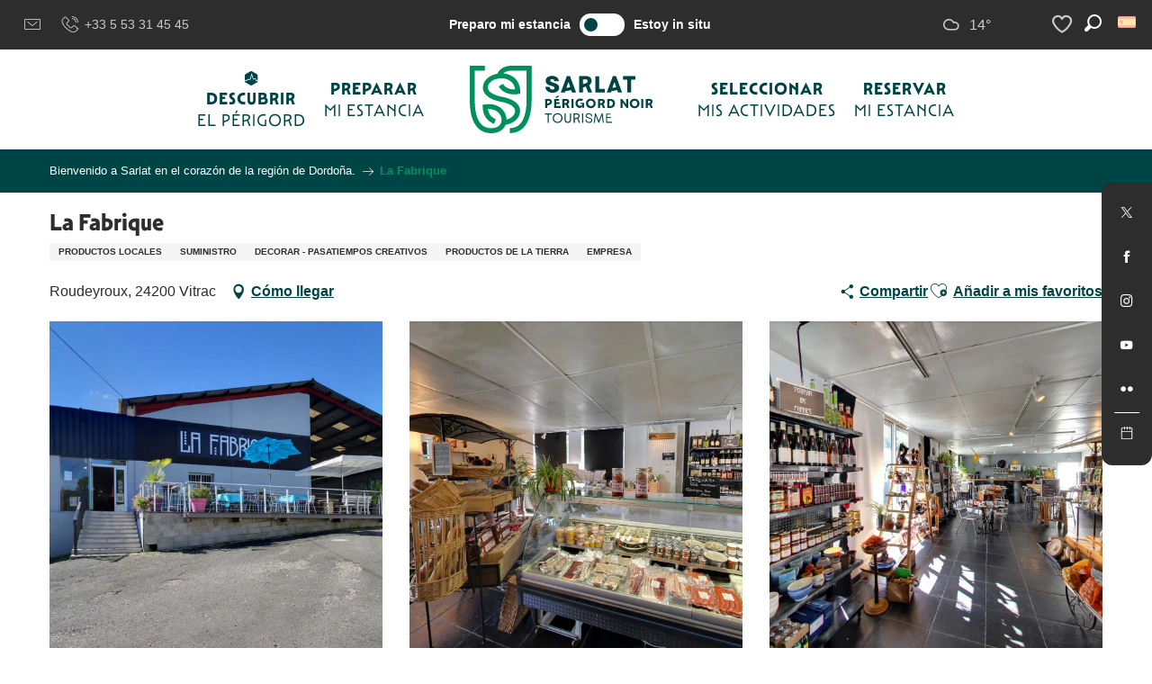

--- FILE ---
content_type: text/html; charset=UTF-8
request_url: https://es.sarlat-tourisme.com/ofertas/la-fabrique-vitrac-es-1944184/
body_size: 23366
content:
<!doctype html>
<html class="no-js" lang="es-ES"><head><title>La Fabrique (Vitrac) | Sarlat Tourisme - Périgord Noir</title><script>window.globals={"ancestors":{"chapter1":"Offres SIT","chapter2":"ORG - La Fabrique (Vitrac) 1944184","chapter3":null},"current_lang":"es","current_locale":"es","current_locale_region":"es_ES","env":"prod","languages":["fr","it","en","es","de","ru"],"post_id":27175,"post_image":"https:\/\/api.cloudly.space\/resize\/crop\/1200\/627\/60\/aHR0cDovL2NkdDI0Lm1lZGlhLnRvdXJpbnNvZnQuZXUvdXBsb2FkL2xhLWZhYnJpcXVlLTMxLmpwZw==\/image.jpg","post_title":"ORG - La Fabrique (Vitrac) 1944184","post_type":"touristic_sheet","post_modified":"2025-07-23 19:51:51+02:00","sheet_id":1944184,"site_key":"sarlat","tags":{"places":[],"seasons":[],"themes":[],"targets":[]},"woody_options_pages":{"search_url":48181,"weather_url":48101,"favorites_url":49391},"hawwwai":{"sheet_options":{"nearby_distance_max":5000}}}</script><script src="https://cache.consentframework.com/js/pa/32284/c/YFdb2/stub" referrerpolicy="origin" charset="utf-8"></script><script src="https://choices.consentframework.com/js/pa/32284/c/YFdb2/cmp" referrerpolicy="origin" charset="utf-8" async></script><script>document.addEventListener("DOMContentLoaded",function(){document.querySelectorAll("a[href='#consentframework'],a[href='#cmp']").forEach(function(e){e.removeAttribute("target");e.setAttribute("href","javascript:window.Sddan.cmp.displayUI();")})});</script><script type="importmap">{"imports":{"jquery":"https:\/\/woody.cloudly.space\/app\/themes\/woody-theme\/src\/lib\/custom\/jquery@3.7.1.min.mjs","woody_lib_utils":"https:\/\/es.sarlat-tourisme.com\/app\/dist\/sarlat\/addons\/woody-lib-utils\/js\/woody-lib-utils.93266841fa.mjs","woody_addon_search_main":"https:\/\/es.sarlat-tourisme.com\/app\/dist\/sarlat\/addons\/woody-addon-search\/js\/woody-addon-search-main.f068d57b37.mjs","woody_addon_search_data":"https:\/\/es.sarlat-tourisme.com\/app\/dist\/sarlat\/addons\/woody-addon-search\/js\/woody-addon-search-data.78cd9c9154.mjs","woody_addon_devtools_main":"https:\/\/es.sarlat-tourisme.com\/app\/dist\/sarlat\/addons\/woody-addon-devtools\/js\/woody-addon-devtools-main.5ef617cfdb.mjs","woody_addon_devtools_tools":"https:\/\/es.sarlat-tourisme.com\/app\/dist\/sarlat\/addons\/woody-addon-devtools\/js\/woody-addon-devtools-tools.54d58a68c5.mjs","woody_addon_devtools_color_palette":"https:\/\/es.sarlat-tourisme.com\/app\/dist\/sarlat\/addons\/woody-addon-devtools\/js\/woody-addon-devtools-color-palette.a8a41da40b.mjs","woody_addon_devtools_style_shift":"https:\/\/es.sarlat-tourisme.com\/app\/dist\/sarlat\/addons\/woody-addon-devtools\/js\/woody-addon-devtools-style-shift.c4f6081742.mjs","woody_addon_devtools_fake_touristic_sheet":"https:\/\/es.sarlat-tourisme.com\/app\/dist\/sarlat\/addons\/woody-addon-devtools\/js\/woody-addon-devtools-fake-touristic-sheet.2cb516cd17.mjs","woody_addon_calendar_main":"https:\/\/es.sarlat-tourisme.com\/app\/dist\/sarlat\/addons\/woody-addon-calendar\/js\/woody-addon-calendar-main.51b5f2278f.mjs","woody_addon_roadbook_global":"https:\/\/es.sarlat-tourisme.com\/app\/dist\/sarlat\/addons\/woody-addon-roadbook\/js\/woody-addon-roadbook-global.1de3bbb0ed.mjs","woody_addon_roadbook_elements":"https:\/\/es.sarlat-tourisme.com\/app\/dist\/sarlat\/addons\/woody-addon-roadbook\/js\/woody-addon-roadbook-elements.a07c45d753.mjs","woody_addon_roadbook_tools":"https:\/\/es.sarlat-tourisme.com\/app\/dist\/sarlat\/addons\/woody-addon-roadbook\/js\/woody-addon-roadbook-tools.4c62973343.mjs","woody_addon_roadbook_feed":"https:\/\/es.sarlat-tourisme.com\/app\/dist\/sarlat\/addons\/woody-addon-roadbook\/js\/woody-addon-roadbook-feed.75f6c0ef11.mjs","woody_addon_roadbook_front":"https:\/\/es.sarlat-tourisme.com\/app\/dist\/sarlat\/addons\/woody-addon-roadbook\/js\/woody-addon-roadbook-front.e97c97cdf2.mjs","woody_addon_roadbook_django":"https:\/\/es.sarlat-tourisme.com\/app\/dist\/sarlat\/addons\/woody-addon-roadbook\/js\/woody-addon-roadbook-django.d8fae5bb70.mjs","woody_addon_campaigns_blocks":"https:\/\/es.sarlat-tourisme.com\/app\/dist\/sarlat\/addons\/woody-addon-claims\/js\/woody-addon-campaigns-blocks.cd7b0fdfb1.mjs","woody_addon_claims_blocks":"https:\/\/es.sarlat-tourisme.com\/app\/dist\/sarlat\/addons\/woody-addon-claims\/js\/woody-addon-claims-blocks.d6b0ec349c.mjs","woody_addon_favorites_tools":"https:\/\/es.sarlat-tourisme.com\/app\/dist\/sarlat\/addons\/woody-addon-favorites\/js\/woody-addon-favorites-tools.a62982472b.mjs","woody_addon_favorites_btn":"https:\/\/es.sarlat-tourisme.com\/app\/dist\/sarlat\/addons\/woody-addon-favorites\/js\/woody-addon-favorites-btn.371d024552.mjs","woody_addon_favorites_cart":"https:\/\/es.sarlat-tourisme.com\/app\/dist\/sarlat\/addons\/woody-addon-favorites\/js\/woody-addon-favorites-cart.8cde9822f9.mjs","woody_addon_favorites_sections":"https:\/\/es.sarlat-tourisme.com\/app\/dist\/sarlat\/addons\/woody-addon-favorites\/js\/woody-addon-favorites-sections.3f22f9e727.mjs"}}</script><link rel="preconnect" href="https://cache.consentframework.com" crossorigin><link rel="preconnect" href="https://choices.consentframework.com" crossorigin><link rel="preconnect" href="https://fonts.gstatic.com" crossorigin><link rel="preconnect" href="https://fonts.googleapis.com" crossorigin><link rel="preconnect" href="https://www.googletagmanager.com" crossorigin><link rel="preconnect" href="https://woody.cloudly.space" crossorigin><link rel="preconnect" href="https://api.cloudly.space" crossorigin><script>window.dataLayer=window.dataLayer?window.dataLayer:[];window.dataLayer.push({"event":"globals","data":{"env":"prod","site_key":"sarlat","page":{"id_page":27175,"name":"ORG &#8211; La Fabrique (Vitrac) #1944184","page_type":"touristic_sheet","tags":{"places":[],"seasons":[],"themes":[],"targets":[]}},"lang":"es","rdbk":{"enable":false},"sheet":{"id_sheet":1944184,"id_sit":"SARLAT-A0013AQU024V503DNP","id_reservation":null,"name":"La Fabrique - Vitrac","type":"Organismes","bordereau":"ORG","city":"Vitrac"}}});</script><script>(function(w,d,s,l,i) { w[l]=w[l]||[]; w[l].push({ 'gtm.start': new Date().getTime(),event: 'gtm.js' }); var f=d.getElementsByTagName(s)[0], j=d.createElement(s),dl=l!='dataLayer'? '&l='+l:''; j.async=true; j.src='https://www.googletagmanager.com/gtm.js?id='+i+dl; f.parentNode.insertBefore(j,f); })(window,document,'script','dataLayer','GTM-N44FRNX');</script><link rel="canonical" href="https://es.sarlat-tourisme.com/ofertas/la-fabrique-vitrac-es-1944184/"/><meta charset="UTF-8"/><meta http-equiv="X-UA-Compatible" content="IE=edge"/><meta name="generator" content="Raccourci Agency - WP"/><meta name="viewport" content="width=device-width,initial-scale=1"/><meta name="robots" content="max-snippet:-1, max-image-preview:large, max-video-preview:-1"/><meta property="og:type" content="website"/><meta property="og:url" content="https://es.sarlat-tourisme.com/ofertas/la-fabrique-vitrac-es-1944184/"/><meta name="twitter:card" content="summary"/><meta property="og:site_name" content="Sarlat Tourisme - Périgord Noir"/><meta property="og:locale" content="es_ES"/><meta property="og:locale:alternate" content="fr_FR"/><meta property="og:locale:alternate" content="it_IT"/><meta property="og:locale:alternate" content="en_GB"/><meta property="og:locale:alternate" content="de_DE"/><meta property="og:locale:alternate" content="ru_RU"/><meta name="description" property="og:description" content=""/><meta property="og:title" content="La Fabrique - Vitrac"/><meta name="twitter:title" content="La Fabrique - Vitrac"/><meta name="twitter:description" content=""/><meta name="format-detection" content="telephone=no"/><meta property="og:image" content="https://api.cloudly.space/resize/crop/1200/627/60/aHR0cDovL2NkdDI0Lm1lZGlhLnRvdXJpbnNvZnQuZXUvdXBsb2FkL2xhLWZhYnJpcXVlLTMxLmpwZw==/image.jpg"/><meta name="twitter:image" content="https://api.cloudly.space/resize/crop/1024/512/60/aHR0cDovL2NkdDI0Lm1lZGlhLnRvdXJpbnNvZnQuZXUvdXBsb2FkL2xhLWZhYnJpcXVlLTMxLmpwZw==/image.jpg"/><meta name="thumbnail" content="https://api.cloudly.space/resize/crop/1200/1200/60/aHR0cDovL2NkdDI0Lm1lZGlhLnRvdXJpbnNvZnQuZXUvdXBsb2FkL2xhLWZhYnJpcXVlLTMxLmpwZw==/image.jpg"/><script type="application/ld+json" class="woody-schema-graph">{"@context":"https:\/\/schema.org","@graph":[{"@type":"WebSite","url":"https:\/\/es.sarlat-tourisme.com","name":"Sarlat Tourisme - P\u00e9rigord Noir","description":"","potentialAction":[{"@type":"SearchAction","target":"https:\/\/es.sarlat-tourisme.com\/buscar\/?query={search_term_string}","query-input":"required name=search_term_string"}]},{"@type":"WebPage","url":"https:\/\/es.sarlat-tourisme.com\/ofertas\/la-fabrique-vitrac-es-1944184\/","headline":"ORG \u2013 La Fabrique (Vitrac) #1944184 | Sarlat Tourisme - P\u00e9rigord Noir","inLanguage":"es","datePublished":"2025-07-23 17:51:51","dateModified":"2025-07-23 17:51:51","description":""},{"@type":"LocalBusiness","name":"La Fabrique","description":"","url":"https:\/\/es.sarlat-tourisme.com\/ofertas\/la-fabrique-vitrac-es-1944184\/","geo":{"@type":"GeoCoordinates","latitude":"44.8486649","longitude":"1.2133570"},"address":{"@type":"PostalAddress","streetAddress":"Roudeyroux","addressLocality":"Vitrac","postalCode":"24200","addressCountry":"FRANCE"},"location":{"@type":"Place","name":"Direcci\u00f3n","address":{"@type":"PostalAddress","streetAddress":"Roudeyroux","addressLocality":"Vitrac","postalCode":"24200","addressCountry":"FRANCE"},"geo":{"@type":"GeoCoordinates","latitude":"44.8486649","longitude":"1.2133570"}},"telephone":["+33 9 52 83 50 62"],"image":["http:\/\/cdt24.media.tourinsoft.eu\/upload\/la-fabrique-31.jpg","http:\/\/cdt24.media.tourinsoft.eu\/upload\/la-fabrique-20.jpg","http:\/\/cdt24.media.tourinsoft.eu\/upload\/la-fabrique-5.jpg"]}]}</script><style>img:is([sizes="auto" i], [sizes^="auto," i]) { contain-intrinsic-size: 3000px 1500px }</style><link rel="alternate" href="https://www.sarlat-tourisme.com/offres/la-fabrique-vitrac-fr-1944184/" hreflang="fr" /><link rel="alternate" href="https://en.sarlat-tourisme.com/offers/la-fabrique-vitrac-en-1944184/" hreflang="en" /><link rel="alternate" href="https://es.sarlat-tourisme.com/ofertas/la-fabrique-vitrac-es-1944184/" hreflang="es" /><link rel="alternate" href="https://de.sarlat-tourisme.com/angebote/la-fabrique-vitrac-de-1944184/" hreflang="de" /><link rel="alternate" href="https://ru.sarlat-tourisme.com/%D0%BF%D1%80%D0%B5%D0%B4%D0%BB%D0%BE%D0%B6%D0%B5%D0%BD%D0%B8%D1%8F/la-fabrique-vitrac-ru-1944184/" hreflang="ru" /><link rel='preload' as='style' onload='this.onload=null;this.rel="stylesheet"' id='addon-search-stylesheet-css' href='https://woody.cloudly.space/app/dist/sarlat/addons/woody-addon-search/css/woody-addon-search.4e0867669a.css?ver=2.1.3' media='screen' /><noscript><link rel='stylesheet' id='addon-search-stylesheet-css' href='https://woody.cloudly.space/app/dist/sarlat/addons/woody-addon-search/css/woody-addon-search.4e0867669a.css?ver=2.1.3' media='screen' /></noscript><link rel='preload' as='style' onload='this.onload=null;this.rel="stylesheet"' id='addon-calendar-stylesheet-css' href='https://woody.cloudly.space/app/dist/sarlat/addons/woody-addon-calendar/css/woody-addon-calendar.61f5dfee28.css' media='all' /><noscript><link rel='stylesheet' id='addon-calendar-stylesheet-css' href='https://woody.cloudly.space/app/dist/sarlat/addons/woody-addon-calendar/css/woody-addon-calendar.61f5dfee28.css' media='all' /></noscript><link rel='stylesheet' id='woody-sheet-stylesheet-css' href='https://woody.cloudly.space/app/dist/sarlat/addons/woody-addon-hawwwai/css/front/hawwwai-touristic-sheet.ebf78ef83d.css?ver=2.5.123' media='all' /><link rel='preload' as='style' onload='this.onload=null;this.rel="stylesheet"' id='addon-campaigns-stylesheet-css' href='https://woody.cloudly.space/app/dist/sarlat/addons/woody-addon-claims/css/woody-addon-campaigns.1a1f82fdef.css' media='all' /><noscript><link rel='stylesheet' id='addon-campaigns-stylesheet-css' href='https://woody.cloudly.space/app/dist/sarlat/addons/woody-addon-claims/css/woody-addon-campaigns.1a1f82fdef.css' media='all' /></noscript><link rel='preload' as='style' onload='this.onload=null;this.rel="stylesheet"' id='leaflet_css-css' href='https://tiles.touristicmaps.com/libs/tmaps.min.css' media='all' /><noscript><link rel='stylesheet' id='leaflet_css-css' href='https://tiles.touristicmaps.com/libs/tmaps.min.css' media='all' /></noscript><link rel='preload' as='style' onload='this.onload=null;this.rel="stylesheet"' id='google-font-ralewaydisplayswap-css' href='https://fonts.googleapis.com/css?family=Raleway&display=swap' media='all' /><noscript><link rel='stylesheet' id='google-font-ralewaydisplayswap-css' href='https://fonts.googleapis.com/css?family=Raleway&display=swap' media='all' /></noscript><link rel='stylesheet' id='main-stylesheet-css' href='https://woody.cloudly.space/app/dist/sarlat/css/main-bcd2f1ee80.css' media='screen' /><link rel='preload' as='style' onload='this.onload=null;this.rel="stylesheet"' id='wicon-stylesheet-css' href='https://woody.cloudly.space/app/dist/sarlat/css/wicon-e400daa9d8.css' media='screen' /><noscript><link rel='stylesheet' id='wicon-stylesheet-css' href='https://woody.cloudly.space/app/dist/sarlat/css/wicon-e400daa9d8.css' media='screen' /></noscript><link rel='stylesheet' id='print-stylesheet-css' href='https://woody.cloudly.space/app/dist/sarlat/css/print-b87b2678ed.css' media='print' /><script defer src="https://woody.cloudly.space/app/dist/sarlat/addons/woody-addon-search/js/woody-addon-search.963aa0a249.js?ver=2.1.3" id="addon-search-javascripts-js"></script><script defer src="https://woody.cloudly.space/app/themes/woody-theme/src/js/static/obf.min.js?ver=1.88.145" id="obf-js"></script><script defer src="https://woody.cloudly.space/app/dist/sarlat/addons/woody-addon-eskalad/js/events/eskalad.c2bde38840.js?ver=6.3.3" id="woody-addon-eskalad-js"></script><script defer src="https://woody.cloudly.space/app/dist/sarlat/addons/woody-addon-eskalad/js/events/eskalad-page.5d2af865c3.js?ver=6.3.3" id="woody-addon-eskalad-page-js"></script><script type="module" src="https://woody.cloudly.space/app/dist/sarlat/addons/woody-addon-calendar/js/woody-addon-calendar.ec70f7271e.mjs?ver=2.1.0" id="addon-calendar-javascripts-js"></script><script id="jquery-js-before">
window.siteConfig = {"site_key":"sarlat","login":"public_sarlat_website","password":"a04f458f4483393cc826167133fc6e8d","token":"ZjE1ODQ4NjQzMjYxOkZrUlhWRjFiYVVkU1FGcFFFbTVDWFZaTFgwQlc6QndFQlhnQU5EbElIQmc0Q1ZRZ0dXMWNBQkFJQ0JBRUFWUUpUV3dKZERsQT0=","mapProviderKeys":{"otmKey":"b71aa1b626b16a7b3b3a49c6a6557d6f221b3c67c79fe569b928382c583f8516","gmKey":"AIzaSyAIWyOS5ifngsd2S35IKbgEXXgiSAnEjsw"},"api_url":"https:\/\/api.tourism-system.com","api_render_url":"https:\/\/api.tourism-system.com","current_lang":"es","current_season":null,"languages":["fr","it","en","es","de","ru"],"pll_options":{"browser":0,"rewrite":1,"hide_default":0,"force_lang":3,"redirect_lang":0,"media_support":1,"uninstall":0,"sync":["taxonomies"],"post_types":["touristic_sheet","short_link","woody_topic","woody_rdbk_leaflets","woody_rdbk_feeds","testimony","profile"],"taxonomies":["themes","places","seasons","targets","expression_category","profile_category","leaflet_category","visitor_category","accommodation_category","mobility_category","channel_category","trip_duration"],"domains":{"fr":"https:\/\/www.sarlat-tourisme.com","it":"https:\/\/it.sarlat-tourisme.com","en":"https:\/\/en.sarlat-tourisme.com","es":"https:\/\/es.sarlat-tourisme.com","de":"https:\/\/de.sarlat-tourisme.com","ru":"https:\/\/ru.sarlat-tourisme.com"},"version":"3.5.4","first_activation":1540417202,"default_lang":"fr","media":{"duplicate":0},"previous_version":"3.5.3"}};
window.useLeafletLibrary=1;window.DrupalAngularConfig=window.DrupalAngularConfig || {};window.DrupalAngularConfig.mapProviderKeys={"otmKey":"b71aa1b626b16a7b3b3a49c6a6557d6f221b3c67c79fe569b928382c583f8516","gmKey":"AIzaSyAIWyOS5ifngsd2S35IKbgEXXgiSAnEjsw"};
</script><script type="module" src="https://woody.cloudly.space/app/themes/woody-theme/src/lib/custom/jquery@3.7.1.min.mjs" id="jquery-js"></script><script defer src="https://woody.cloudly.space/app/themes/woody-theme/src/lib/custom/moment-with-locales@2.22.2.min.js" id="jsdelivr_moment-js"></script><script id="woody-sheet-js-extra">
var __hw = {"SECTIONS.TOURISM.SHEET.PERIODS.TODAY":"Hoy","SECTIONS.TOURISM.SHEET.PERIODS.HAPPENING":"Sucediendo","SECTIONS.TOURISM.SHEET.PERIODS.ENDED":"Encima","SECTIONS.TOURISM.SHEET.PERIODS.ENDED_FOR_TODAY":"Encima por ho","SECTIONS.TOURISM.SHEET.PERIODS.FROM_TODAY":"Desde hoy","SECTIONS.TOURISM.SHEET.PERIODS.FROM":"Del","SECTIONS.TOURISM.SHEET.PERIODS.UNTIL_TODAY":"hasta hoy","SECTIONS.TOURISM.SHEET.PERIODS.TO":"hasta","SECTIONS.TOURISM.SHEET.PERIODS.UNTIL":"al","SECTIONS.TOURISM.SHEET.PERIODS.UNTIL_LONG":"hasta el","SECTIONS.TOURISM.SHEET.PERIODS.ON":"El","SECTIONS.TOURISM.SHEET.PERIODS.OPENED":"Abierto","SECTIONS.TOURISM.SHEET.PERIODS.CLOSED":"Cerrado","SECTIONS.TOURISM.SHEET.PERIODS.CLOSEDFORTODAY":"Cerrado por hoy","SECTIONS.TOURISM.SHEET.PERIODS.UNDEFINED":"Horas no resueltas","SECTIONS.TOURISM.SHEET.PERIODS.NOW":"Ahora","GLOBAL.TIMES.TO":"a"};
</script><script defer src="https://woody.cloudly.space/app/dist/sarlat/addons/woody-addon-hawwwai/js/sheet-bundle.e520fdb697.js?ver=2.5.123" id="woody-sheet-js"></script><script defer src="https://woody.cloudly.space/app/dist/sarlat/addons/woody-addon-hawwwai/js/availabilities.4f2c3e2914.js?ver=2.5.123" id="hawwwai-availabilities-js"></script><script defer src="https://woody.cloudly.space/app/themes/woody-theme/src/lib/npm/swiper/dist/js/swiper.min.js?ver=4.5.1" id="jsdelivr_swiper-js"></script><script type="module" src="https://woody.cloudly.space/app/dist/sarlat/addons/woody-addon-claims/js/woody-addon-claims.094619d2c3.mjs" id="addon-claims-javascripts-js"></script><script type="module" src="https://woody.cloudly.space/app/dist/sarlat/addons/woody-addon-favorites/js/woody-addon-favorites.f71ed91762.mjs" id="addon-favorites-javascripts-js"></script><script defer src="//static.ingenie.fr/js/widgets/resa/IngenieWidgetResaClient.min.js" id="IngenieWidgetResaClient-js"></script><script defer src="https://woody.cloudly.space/app/themes/woody-theme/src/lib/npm/flatpickr/dist/flatpickr.min.js?ver=4.5.7" id="jsdelivr_flatpickr-js"></script><script defer src="https://woody.cloudly.space/app/themes/woody-theme/src/lib/npm/flatpickr/dist/l10n/es.js?ver=4.5.7" id="jsdelivr_flatpickr_l10n-js"></script><script defer src="https://woody.cloudly.space/app/themes/woody-theme/src/lib/custom/nouislider@10.1.0.min.js" id="jsdelivr_nouislider-js"></script><script defer src="https://woody.cloudly.space/app/themes/woody-theme/src/lib/custom/lazysizes@4.1.2.min.js" id="jsdelivr_lazysizes-js"></script><script defer src="https://woody.cloudly.space/app/themes/woody-theme/src/lib/custom/moment-timezone-with-data.min.js" id="jsdelivr_moment_tz-js"></script><script defer src="https://woody.cloudly.space/app/themes/woody-theme/src/lib/custom/js.cookie@2.2.1.min.js" id="jsdelivr_jscookie-js"></script><script defer src="https://woody.cloudly.space/app/themes/woody-theme/src/lib/custom/rellax@1.10.1.min.js" id="jsdelivr_rellax-js"></script><script defer src="https://woody.cloudly.space/app/themes/woody-theme/src/lib/custom/iframeResizer@4.3.7.min.js?ver=4.3.7" id="jsdelivr_iframeresizer-js"></script><script defer src="https://woody.cloudly.space/app/themes/woody-theme/src/lib/npm/plyr/dist/plyr.min.js?ver=3.6.8" id="jsdelivr_plyr-js"></script><script defer src="https://woody.cloudly.space/wp/wp-includes/js/dist/hooks.min.js?ver=4d63a3d491d11ffd8ac6" id="wp-hooks-js"></script><script defer src="https://woody.cloudly.space/wp/wp-includes/js/dist/i18n.min.js?ver=5e580eb46a90c2b997e6" id="wp-i18n-js"></script><script defer src="https://woody.cloudly.space/app/themes/woody-theme/src/js/static/i18n-ltr.min.js?ver=1.88.145" id="wp-i18n-ltr-js"></script><script defer src="https://tiles.touristicmaps.com/libs/leaflet.min.js" id="touristicmaps_leaflet-js"></script><script defer src="https://tiles.touristicmaps.com/libs/tangram.min.js" id="touristicmaps_tangram-js"></script><script defer src="https://tiles.touristicmaps.com/libs/markercluster.min.js" id="touristicmaps_cluster-js"></script><script defer src="https://tiles.touristicmaps.com/libs/locate.min.js" id="touristicmaps_locate-js"></script><script defer src="https://tiles.touristicmaps.com/libs/geocoder.min.js" id="touristicmaps_geocoder-js"></script><script defer src="https://tiles.touristicmaps.com/libs/fullscreen.min.js" id="touristicmaps_fullscreen-js"></script><script defer src="https://maps.googleapis.com/maps/api/js?key=AIzaSyAIWyOS5ifngsd2S35IKbgEXXgiSAnEjsw&amp;v=3.33&amp;libraries=geometry,places" id="gg_maps-js"></script><script defer src="https://api.tourism-system.com/render/assets/scripts/raccourci/universal-mapV2.min.js" id="hawwwai_universal_map-js"></script><script defer src="https://woody.cloudly.space/app/dist/sarlat/js/main-83148c6a63.js" id="main-javascripts-js"></script><link rel="https://api.w.org/" href="https://es.sarlat-tourisme.com/wp-json/" /><link rel="shortcut icon" type="image/x-icon" href="https://woody.cloudly.space/app/dist/sarlat/favicon/favicon/favicon-feed3c5c96.ico"><link rel="shortcut icon" type="image/png" href=""><link rel="apple-touch-icon" sizes="32x32" href=""><link rel="apple-touch-icon" sizes="64x64" href=""><link rel="apple-touch-icon" sizes="120x120" href=""><link rel="apple-touch-icon" sizes="180x180" href=""><link rel="apple-touch-icon" sizes="152x152" href=""><link rel="apple-touch-icon" sizes="167x167" href=""><link rel="icon" sizes="192x192" href=""><link rel="icon" sizes="128x128" href=""></head><body class="wp-singular touristic_sheet-template-default single single-touristic_sheet postid-27175 wp-theme-woody-theme wp-child-theme-sarlat menus-v2 prod apirender apirender-wordpress woody-hawwwai-sheet sheet-v2 sheet-org">
            <noscript><iframe src="https://www.googletagmanager.com/ns.html?id=GTM-N44FRNX" height="0" width="0" style="display:none;visibility:hidden"></iframe></noscript>
        
            
    
    <div class="main-wrapper flex-container flex-dir-column">
                                <div class="woody-component-headnavs">
    
                
    <div class="top-header bg-black grid-x align-justify align-middle padd-left-sm padd-right-sm">
    <div class="cell large-4 left-side contacts align-left">
                <a class="mail-link" href="https://es.sarlat-tourisme.com/la-oficina-de-turismo-de-sarlat/"><span class="wicon wicon-044-enveloppe"></span></a>
                        <a class="phone-link" href="tel:+33 5 53 31 45 45" target="_blank"><span class="wicon wicon-043-phone"></span>+33 5 53 31 45 45</a>
            </div>
    <div class="cell large-4 middle-side">
        
        <div class="woody-location-switcher">
            <a class="woody-location-switcher-link flex-container is-tourisme" href="https://es.sarlat-tourisme.com/in-situ-home/">
                <div class="woody-location-switcher-item flex-container align-center align-middle tourisme-wrapper isRel is-active">
                    <span class="location-title">Preparo mi estancia</span>
                </div>
                <div class="woody-location-switcher-item flex-container align-center align-middle sur-place-wrapper ">
                    <span class="location-title">Estoy in situ</span>
                </div>
            </a>
        </div>
    </div>
    <div class="cell large-4 right-side flex-container">
                <a class="weather" href="https://es.sarlat-tourisme.com/preparar-mi-estancia/tiempo-durante-sus-vacaciones/">
            <span class="weather-icon climacon-cloud"></span>
            <span class="weather-temp">14°</span>
        </a>
                                        <ul class="tools flex-container list-unstyled">
                            <li class="cart-tool">
                    <div id="widget-panier"></div>
                </li>
                            <li class="lang_switcher-tool">
                    <div class="woody-lang_switcher woody-lang_switcher-reveal tpl_01 flags medium" data-label="Lengua" role="button" aria-label="Choix de la langue"><div class="lang_switcher-button" data-label="Lengua"  tabindex="0"><div class="es" data-lang="es">es</div></div></div>
                </li>
                            <li class="season_switcher-tool">
                    
                </li>
                            <li class="search-tool">
                    <div role="button" aria-label="Buscar" class="search-toggler-wrapper woody-component-esSearch-block" tabindex="0">
    <span class="esSearch-button results-toggler" data-label="Buscar" title="Buscar">
        <span class="wicon wicon-053-loupe-par-defaut search-icon" aria-hidden="true"></span>
        <span class="show-for-sr">Rechercher</span>
        <span class="button-label" data-label="Buscar"></span>
    </span>
</div>

                </li>
                            <li class="favorites-tool">
                    <div class="woody-component-favorites-block tpl_01">
            <a class="woody-favorites-cart" href="https://es.sarlat-tourisme.com/la-lista-de-mis-deseos/" data-favtarget="https://es.sarlat-tourisme.com/la-lista-de-mis-deseos/" title="Favoris" data-label="Favoris">
                                    <div>
                <i class="wicon wicon-060-favoris" aria-hidden="true"></i>
                <span class="show-for-sr">Voir les favoris</span>
                <span class="counter is-empty"></span>
            </div>
                </a>
    </div>

                </li>
                    </ul>
            </div>
</div>


            <header role="banner" class="woody-component-header menus-v2 site-header ">
    <div class="main-menu-wrapper ">
                <nav role="navigation" class="top-bar title-bar " id="main-menu">
            <ul class="main-menu-list flex-container horizontal align-center align-middle wrap fullwidth-dropdowns">
                                                        <li class="menu-item is-submenu-parent" role="button">
                        <a class="menuLink" href="https://es.sarlat-tourisme.com/descubrir-el-perigord/" target="_self" data-post-id="47731">
                                                                                                        <span class="menuLink-wicon wicon wicon--46-les-plus-beaux-villages-de-france"></span>
                                                                                    <span class="menuLink-title">Descubrir </span>
                                                                <span class="menuLink-subtitle">El Périgord</span>
                                    
                                                    </a>
                                                    <div class="submenu-wrapper" aria-expanded="false">
                                
                                <ul class="submenu-grid one-by-one " data-link-parent="47731" data-title="Descubrir " role="menu">
                                                                            
<li class="submenu-block submenu-block-images-list tpl_04 " data-position="grid-col-start-2 grid-col-end-5 grid-row-start-1 grid-row-end-7" role="menuitem" aria-label="menuitem">
    
        <ul class="submenu-block-content " data-columns="1cols" role="menu">
                </ul>

    </li>

                                                                            
<li class="submenu-block submenu-block-buttons-list tpl_01 " data-position="grid-col-start-2 grid-col-end-5 grid-row-start-7 grid-row-end-9" role="menuitem" aria-label="menuitem">
    
        <ul class="submenu-block-content justify-items-left" data-columns="1cols" role="menu">
                </ul>

    </li>

                                                                            
<li class="submenu-block submenu-block-links-list tpl_01 " data-position="grid-col-start-5 grid-col-end-8 grid-row-start-1 grid-row-end-7" role="menuitem" aria-label="menuitem">
    
        <div class="submenu-block-header text-center submenu-item-delay">
                    <span class="submenu-block-title">Destination</span>
            </div>
    <ul class="submenu-block-content justify-items-center" data-columns="1cols" role="menu">
                    <li class="submenu-item submenu-item-delay" role="presentation">
            <a href="https://es.sarlat-tourisme.com/descubrir-el-perigord/la-ciudad-de-sarlat/" target="_self" data-post-id="47734" aria-label="La ciudad de Sarlat" role="menuitem">
                 <div class="submenu-titles"><div class="submenu-texts flex-container align-middle"><span class="submenu-title">La ciudad de Sarlat</span></div></div>            </a>
        </li>
            <li class="submenu-item submenu-item-delay" role="presentation">
            <a href="https://es.sarlat-tourisme.com/descubrir-el-perigord/el-valle-del-dordona/" target="_self" data-post-id="50998" aria-label="El valle del Dordoña" role="menuitem">
                 <div class="submenu-titles"><div class="submenu-texts flex-container align-middle"><span class="submenu-title">El valle del Dordoña</span></div></div>            </a>
        </li>
            <li class="submenu-item submenu-item-delay" role="presentation">
            <a href="https://es.sarlat-tourisme.com/descubrir-el-perigord/lascaux-y-el-valle-del-rio-vezere/" target="_self" data-post-id="51013" aria-label="Lascaux y el Valle del  Vézère" role="menuitem">
                 <div class="submenu-titles"><div class="submenu-texts flex-container align-middle"><span class="submenu-title">Lascaux y el Valle del  Vézère</span></div></div>            </a>
        </li>
            <li class="submenu-item submenu-item-delay" role="presentation">
            <a href="https://es.sarlat-tourisme.com/descubrir-el-perigord/rocamadour-y-la-zona-del-lot/" target="_self" data-post-id="51024" aria-label="Lot Rocamadour" role="menuitem">
                 <div class="submenu-titles"><div class="submenu-texts flex-container align-middle"><span class="submenu-title">Lot Rocamadour</span></div></div>            </a>
        </li>
            <li class="submenu-item submenu-item-delay" role="presentation">
            <a href="https://es.sarlat-tourisme.com/descubrir-el-perigord/pueblos-alrededor-de-sarlat/" target="_self" data-post-id="47745" aria-label="Pueblos alrededor de Sarlat" role="menuitem">
                 <div class="submenu-titles"><div class="submenu-texts flex-container align-middle"><span class="submenu-title">Pueblos alrededor de Sarlat</span></div></div>            </a>
        </li>
        </ul>

    </li>

                                                                            
<li class="submenu-block submenu-block-buttons-list tpl_01 " data-position="grid-col-start-5 grid-col-end-8 grid-row-start-7 grid-row-end-9" role="menuitem" aria-label="menuitem">
    
        <ul class="submenu-block-content justify-items-center" data-columns="1cols" role="menu">
                </ul>

    </li>

                                                                            
<li class="submenu-block submenu-block-images-list tpl_05 " data-position="grid-col-start-8 grid-col-end-12 grid-row-start-1 grid-row-end-7" role="menuitem" aria-label="menuitem">
    
        <div class="submenu-block-header text-center submenu-item-delay">
                    <span class="submenu-block-title">Les incontournables</span>
            </div>
    <ul class="submenu-block-content " data-columns="2cols" role="menu">
                    <li class="card overlayedCard submenu-item submenu-item-delay" role="presentation">
            <a class="card-link isRel bg-black" href="https://es.sarlat-tourisme.com/seleccionar-mis-actividades/cultura-y-patrimonio/todos-los-castillos-del-perigord/" target="_self" data-post-id="48131" aria-label="Todos los castillos del Perigord" role="menuitem">
                                                            <figure aria-label="Les Chateaux de la vallée de la Dordogne" itemscope itemtype="http://schema.org/ImageObject" class="isRel imageObject cardMediaWrapper"><noscript><img class="imageObject-img img-responsive a42-ac-replace-img" src="https://woody.cloudly.space/app/uploads/sarlat/2018/11/patrimoine-beynac-sd-dan-courtice-2016-1-640x360.jpg" alt="Les Chateaux de la vallée de la Dordogne" itemprop="thumbnail"/></noscript><img class="imageObject-img img-responsive lazyload a42-ac-replace-img" src="https://woody.cloudly.space/app/themes/woody-theme/src/img/blank/ratio_16_9.webp" data-src="https://woody.cloudly.space/app/uploads/sarlat/2018/11/patrimoine-beynac-sd-dan-courtice-2016-1-640x360.jpg" data-sizes="auto" data-srcset="https://woody.cloudly.space/app/uploads/sarlat/2018/11/patrimoine-beynac-sd-dan-courtice-2016-1-360x203.jpg 360w, https://woody.cloudly.space/app/uploads/sarlat/2018/11/patrimoine-beynac-sd-dan-courtice-2016-1-640x360.jpg 640w, https://woody.cloudly.space/app/uploads/sarlat/2018/11/patrimoine-beynac-sd-dan-courtice-2016-1-1200x675.jpg 1200w, https://woody.cloudly.space/app/uploads/sarlat/2018/11/thumbs/patrimoine-beynac-sd-dan-courtice-2016-1-1920x1080.jpg 1920w" alt="Les Chateaux de la vallée de la Dordogne" itemprop="thumbnail"/><meta itemprop="datePublished" content="2018-11-23 13:39:18"><span class="hide imageObject-description" itemprop="description" data-nosnippet>Les Chateaux de la vallée de la Dordogne </span><figcaption class="imageObject-caption flex-container align-middle isAbs bottom left hide" data-nosnippet><span class="imageObject-icon copyright-icon flex-container align-center align-middle">©</span><span class="imageObject-text imageObject-description" itemprop="caption">Les Chateaux de la vallée de la Dordogne </span></figcaption></figure>                                                    <div class="card-section submenu-item-section fullcenterbox">
                    <div class="card-titles"><div class="card-texts flex-container flex-dir-column"><span class="card-title">Todos los castillos del Perigord</span></div></div>                </div>
            </a>
        </li>
            <li class="card overlayedCard submenu-item submenu-item-delay" role="presentation">
            <a class="card-link isRel bg-black" href="https://es.sarlat-tourisme.com/descubrir-el-perigord/el-perigord-noir-cuna-de-la-prehistoria/" target="_self" data-post-id="47787" aria-label="El Périgord Noir, cuna de la Prehistoria" role="menuitem">
                                                            <figure aria-label="Le Taureau de Lascaux" itemscope itemtype="http://schema.org/ImageObject" class="isRel imageObject cardMediaWrapper"><noscript><img class="imageObject-img img-responsive a42-ac-replace-img" src="https://woody.cloudly.space/app/uploads/sarlat/2018/10/1-23-640x360.jpg" alt="Le Taureau de Lascaux" itemprop="thumbnail"/></noscript><img class="imageObject-img img-responsive lazyload a42-ac-replace-img" src="https://woody.cloudly.space/app/themes/woody-theme/src/img/blank/ratio_16_9.webp" data-src="https://woody.cloudly.space/app/uploads/sarlat/2018/10/1-23-640x360.jpg" data-sizes="auto" data-srcset="https://woody.cloudly.space/app/uploads/sarlat/2018/10/1-23-360x203.jpg 360w, https://woody.cloudly.space/app/uploads/sarlat/2018/10/1-23-640x360.jpg 640w, https://woody.cloudly.space/app/uploads/sarlat/2018/10/1-23-1200x675.jpg 1200w, https://woody.cloudly.space/app/uploads/sarlat/2018/10/1-23-1920x1080.jpg 1920w" alt="Le Taureau de Lascaux" itemprop="thumbnail"/><meta itemprop="datePublished" content="2018-10-16 14:01:43"><span class="hide imageObject-description" itemprop="description" data-nosnippet>Le Taureau de Lascaux</span><figcaption class="imageObject-caption flex-container align-middle isAbs bottom left hide" data-nosnippet><span class="imageObject-icon copyright-icon flex-container align-center align-middle">©</span><span class="imageObject-text imageObject-description" itemprop="caption">Le Taureau de Lascaux</span></figcaption></figure>                                                    <div class="card-section submenu-item-section fullcenterbox">
                    <div class="card-titles"><div class="card-texts flex-container flex-dir-column"><span class="card-title">El Périgord Noir, cuna de la Prehistoria</span></div></div>                </div>
            </a>
        </li>
            <li class="card overlayedCard submenu-item submenu-item-delay" role="presentation">
            <a class="card-link isRel bg-black" href="https://es.sarlat-tourisme.com/descubrir-el-perigord/escapada-gourmet-por-los-mercados-de-sarlat/" target="_self" data-post-id="47771" aria-label=" Mercados de Sarlat y Perigord" role="menuitem">
                                                            <figure aria-label="Marché bio de Sarlat" itemscope itemtype="http://schema.org/ImageObject" class="isRel imageObject cardMediaWrapper"><noscript><img class="imageObject-img img-responsive a42-ac-replace-img" src="https://woody.cloudly.space/app/uploads/sarlat/2018/10/marche-ste-nathalene-dan-courtice-20-640x360.jpg" alt="Marché bio de Sarlat" itemprop="thumbnail"/></noscript><img class="imageObject-img img-responsive lazyload a42-ac-replace-img" src="https://woody.cloudly.space/app/themes/woody-theme/src/img/blank/ratio_16_9.webp" data-src="https://woody.cloudly.space/app/uploads/sarlat/2018/10/marche-ste-nathalene-dan-courtice-20-640x360.jpg" data-sizes="auto" data-srcset="https://woody.cloudly.space/app/uploads/sarlat/2018/10/marche-ste-nathalene-dan-courtice-20-360x203.jpg 360w, https://woody.cloudly.space/app/uploads/sarlat/2018/10/marche-ste-nathalene-dan-courtice-20-640x360.jpg 640w, https://woody.cloudly.space/app/uploads/sarlat/2018/10/thumbs/marche-ste-nathalene-dan-courtice-20-1200x675.jpg 1200w, https://woody.cloudly.space/app/uploads/sarlat/2018/10/thumbs/marche-ste-nathalene-dan-courtice-20-1920x1080.jpg 1920w" alt="Marché bio de Sarlat" itemprop="thumbnail"/><meta itemprop="datePublished" content="2018-10-18 12:23:06"><span class="hide imageObject-description" itemprop="description" data-nosnippet>Marché bio de Sarlat</span><figcaption class="imageObject-caption flex-container align-middle isAbs bottom left hide" data-nosnippet><span class="imageObject-icon copyright-icon flex-container align-center align-middle">©</span><span class="imageObject-text imageObject-description" itemprop="caption">Marché bio de Sarlat</span></figcaption></figure>                                                    <div class="card-section submenu-item-section fullcenterbox">
                    <div class="card-titles"><div class="card-texts flex-container flex-dir-column"><span class="card-title"> Mercados de Sarlat y Perigord</span></div></div>                </div>
            </a>
        </li>
        </ul>

    </li>

                                                                            
<li class="submenu-block submenu-block-buttons-list tpl_01 " data-position="grid-col-start-8 grid-col-end-12 grid-row-start-7 grid-row-end-9" role="menuitem" aria-label="menuitem">
    
        <ul class="submenu-block-content justify-items-center" data-columns="1cols" role="menu">
                </ul>

    </li>

                                                                            
                                                                            
                                                                    </ul>
                            </div>
                                            </li>
                                                        <li class="menu-item is-submenu-parent" role="button">
                        <a class="menuLink" href="https://es.sarlat-tourisme.com/preparar-mi-estancia/" target="_self" data-post-id="48082">
                                                                                                                                                <span class="menuLink-title">Preparar </span>
                                                                <span class="menuLink-subtitle">mi estancia</span>
                                    
                                                    </a>
                                                    <div class="submenu-wrapper" aria-expanded="false">
                                
                                <ul class="submenu-grid one-by-one " data-link-parent="48082" data-title="Preparar " role="menu">
                                                                            
<li class="submenu-block submenu-block-links-list tpl_01 " data-position="grid-col-start-2 grid-col-end-4 grid-row-start-1 grid-row-end-6" role="menuitem" aria-label="menuitem">
    
        <div class="submenu-block-header text-left submenu-item-delay">
                    <span class="submenu-block-title">Informations pratiques</span>
            </div>
    <ul class="submenu-block-content justify-items-left" data-columns="1cols" role="menu">
                    <li class="submenu-item submenu-item-delay" role="presentation">
            <a href="https://es.sarlat-tourisme.com/preparar-mi-estancia/estaciones-de-servicio-de-autocaravanas-en-sarlat/" target="_self" data-post-id="48107" aria-label="Estaciones de servicio de autocaravanas en Sarlat" role="menuitem">
                 <div class="submenu-titles"><div class="submenu-texts flex-container align-middle has-icon-picto"><span class="submenu-wicon wicon wicon--07-camping-car"></span><span class="submenu-title">Estaciones de servicio de autocaravanas en Sarlat</span></div></div>            </a>
        </li>
            <li class="submenu-item submenu-item-delay" role="presentation">
            <a href="https://es.sarlat-tourisme.com/espacio-de-tienda/" target="_self" data-post-id="86310" aria-label="Espacio de tienda" role="menuitem">
                 <div class="submenu-titles"><div class="submenu-texts flex-container align-middle has-icon-picto"><span class="submenu-wicon wicon wicon--39-sac-de-courses"></span><span class="submenu-title">Espacio de tienda</span></div></div>            </a>
        </li>
            <li class="submenu-item submenu-item-delay" role="presentation">
            <a href="https://es.sarlat-tourisme.com/preparar-mi-estancia/tiendas-y-servicios/" target="_self" data-post-id="48104" aria-label="Tiendas y servicios" role="menuitem">
                 <div class="submenu-titles"><div class="submenu-texts flex-container align-middle has-icon-picto"><span class="submenu-wicon wicon wicon--08-boutique"></span><span class="submenu-title">Tiendas y servicios</span></div></div>            </a>
        </li>
            <li class="submenu-item submenu-item-delay" role="presentation">
            <a href="https://es.sarlat-tourisme.com/preparar-mi-estancia/aplicaciones-imprescindibles-para-tu-estadia/" target="_self" data-post-id="48098" aria-label="Aplicaciones imprescindibles par su estancia" role="menuitem">
                 <div class="submenu-titles"><div class="submenu-texts flex-container align-middle has-icon-picto"><span class="submenu-wicon wicon wicon-023-ampoule"></span><span class="submenu-title">Aplicaciones imprescindibles par su estancia</span></div></div>            </a>
        </li>
        </ul>

    </li>

                                                                            
<li class="submenu-block submenu-block-buttons-list tpl_01 " data-position="grid-col-start-2 grid-col-end-4 grid-row-start-6 grid-row-end-7" role="menuitem" aria-label="menuitem">
    
        <ul class="submenu-block-content justify-items-left" data-columns="1cols" role="menu">
                </ul>

    </li>

                                                                            
<li class="submenu-block submenu-block-images-list tpl_06 " data-position="grid-col-start-4 grid-col-end-10 grid-row-start-1 grid-row-end-6" role="menuitem" aria-label="menuitem">
    
        <ul class="submenu-block-content " data-columns="3cols" role="menu">
                    <li class="card overlayedCard submenu-item submenu-item-delay" role="presentation">
            <a class="card-link isRel bg-black" href="https://es.sarlat-tourisme.com/preparar-mi-estancia/alojamiento/hoteles-en-sarlat-y-perigord-noir/" target="_self" data-post-id="48086" aria-label="Hoteles y hoteles con restaurantes" role="menuitem">
                                                            <figure aria-label="Hotel Dan Courtice (29)" itemscope itemtype="http://schema.org/ImageObject" class="isRel imageObject cardMediaWrapper"><noscript><img class="imageObject-img img-responsive a42-ac-replace-img" src="https://woody.cloudly.space/app/uploads/sarlat/2018/10/hotel--dan-courtice-29-640x480.jpg" alt="Hotel Dan Courtice (29)" itemprop="thumbnail"/></noscript><img class="imageObject-img img-responsive lazyload a42-ac-replace-img" src="https://woody.cloudly.space/app/themes/woody-theme/src/img/blank/ratio_4_3.webp" data-src="https://woody.cloudly.space/app/uploads/sarlat/2018/10/hotel--dan-courtice-29-640x480.jpg" data-sizes="auto" data-srcset="https://woody.cloudly.space/app/uploads/sarlat/2018/10/hotel--dan-courtice-29-360x270.jpg 360w, https://woody.cloudly.space/app/uploads/sarlat/2018/10/hotel--dan-courtice-29-640x480.jpg 640w, https://woody.cloudly.space/app/uploads/sarlat/2018/10/hotel--dan-courtice-29-1200x900.jpg 1200w, https://woody.cloudly.space/app/uploads/sarlat/2018/10/hotel--dan-courtice-29-1920x1440.jpg 1920w" alt="Hotel Dan Courtice (29)" itemprop="thumbnail"/><meta itemprop="datePublished" content="2018-10-23 15:35:38"><span class="hide imageObject-description" itemprop="description" data-nosnippet>Hotel Dan Courtice (29)</span><figcaption class="imageObject-caption flex-container align-middle isAbs bottom left hide" data-nosnippet><span class="imageObject-icon copyright-icon flex-container align-center align-middle">©</span><span class="imageObject-text imageObject-description" itemprop="caption">Hotel Dan Courtice (29)</span></figcaption></figure>                                                    <div class="card-section submenu-item-section fullcenterbox">
                    <div class="card-titles"><div class="card-texts flex-container flex-dir-column"><span class="card-title">Hoteles y hoteles con restaurantes</span></div></div>                </div>
            </a>
        </li>
            <li class="card overlayedCard submenu-item submenu-item-delay" role="presentation">
            <a class="card-link isRel bg-black" href="https://es.sarlat-tourisme.com/preparar-mi-estancia/alojamiento/alquileres-de-vacaciones/" target="_self" data-post-id="48066" aria-label="Alquileres de vacaciones" role="menuitem">
                                                            <figure aria-label="Location De Vacances Sarlat" itemscope itemtype="http://schema.org/ImageObject" class="isRel imageObject cardMediaWrapper"><noscript><img class="imageObject-img img-responsive a42-ac-replace-img" src="https://woody.cloudly.space/app/uploads/sarlat/2019/02/location-de-vacances-sarlat-640x480.jpg" alt="Location De Vacances Sarlat" itemprop="thumbnail"/></noscript><img class="imageObject-img img-responsive lazyload a42-ac-replace-img" src="https://woody.cloudly.space/app/themes/woody-theme/src/img/blank/ratio_4_3.webp" data-src="https://woody.cloudly.space/app/uploads/sarlat/2019/02/location-de-vacances-sarlat-640x480.jpg" data-sizes="auto" data-srcset="https://woody.cloudly.space/app/uploads/sarlat/2019/02/location-de-vacances-sarlat-360x270.jpg 360w, https://woody.cloudly.space/app/uploads/sarlat/2019/02/location-de-vacances-sarlat-640x480.jpg 640w, https://woody.cloudly.space/app/uploads/sarlat/2019/02/location-de-vacances-sarlat-1200x900.jpg 1200w, https://woody.cloudly.space/app/uploads/sarlat/2019/02/location-de-vacances-sarlat-1920x1440.jpg 1920w" alt="Location De Vacances Sarlat" itemprop="thumbnail"/><meta itemprop="datePublished" content="2019-02-12 15:53:44"><span class="hide imageObject-description" itemprop="description" data-nosnippet>Location De Vacances Sarlat</span><figcaption class="imageObject-caption flex-container align-middle isAbs bottom left hide" data-nosnippet><span class="imageObject-icon copyright-icon flex-container align-center align-middle">©</span><span class="imageObject-text imageObject-description" itemprop="caption">Location De Vacances Sarlat</span></figcaption></figure>                                                    <div class="card-section submenu-item-section fullcenterbox">
                    <div class="card-titles"><div class="card-texts flex-container flex-dir-column"><span class="card-title">Alquileres de vacaciones</span></div></div>                </div>
            </a>
        </li>
            <li class="card overlayedCard submenu-item submenu-item-delay" role="presentation">
            <a class="card-link isRel bg-black" href="https://es.sarlat-tourisme.com/preparar-mi-estancia/alojamiento/albergues/" target="_self" data-post-id="50556" aria-label="Albergues" role="menuitem">
                                                            <figure itemscope itemtype="http://schema.org/ImageObject" class="isRel imageObject cardMediaWrapper"><noscript><img class="imageObject-img img-responsive" src="https://woody.cloudly.space/app/uploads/sarlat/2019/09/thumbs/trekking-2145991-1920-640x480.jpg" alt="" itemprop="thumbnail"/></noscript><img class="imageObject-img img-responsive lazyload" src="https://woody.cloudly.space/app/themes/woody-theme/src/img/blank/ratio_4_3.webp" data-src="https://woody.cloudly.space/app/uploads/sarlat/2019/09/thumbs/trekking-2145991-1920-640x480.jpg" data-sizes="auto" data-srcset="https://woody.cloudly.space/app/uploads/sarlat/2019/09/thumbs/trekking-2145991-1920-360x270.jpg 360w, https://woody.cloudly.space/app/uploads/sarlat/2019/09/thumbs/trekking-2145991-1920-640x480.jpg 640w, https://woody.cloudly.space/app/uploads/sarlat/2019/09/thumbs/trekking-2145991-1920-1200x900.jpg 1200w, https://woody.cloudly.space/app/uploads/sarlat/2019/09/thumbs/trekking-2145991-1920-1920x1440.jpg 1920w" alt="" itemprop="thumbnail"/><meta itemprop="datePublished" content="2019-09-16 13:38:18"></figure>                                                    <div class="card-section submenu-item-section fullcenterbox">
                    <div class="card-titles"><div class="card-texts flex-container flex-dir-column"><span class="card-title">Albergues</span></div></div>                </div>
            </a>
        </li>
            <li class="card overlayedCard submenu-item submenu-item-delay" role="presentation">
            <a class="card-link isRel bg-black" href="https://es.sarlat-tourisme.com/preparar-mi-estancia/alojamiento/cama-y-desayuno/" target="_self" data-post-id="48063" aria-label="Hostales" role="menuitem">
                                                            <figure aria-label="Locations Dan Courtice (2)" itemscope itemtype="http://schema.org/ImageObject" class="isRel imageObject cardMediaWrapper"><noscript><img class="imageObject-img img-responsive a42-ac-replace-img" src="https://woody.cloudly.space/app/uploads/sarlat/2018/11/locations-dan-courtice-2-640x480.jpg" alt="Locations Dan Courtice (2)" itemprop="thumbnail"/></noscript><img class="imageObject-img img-responsive lazyload a42-ac-replace-img" src="https://woody.cloudly.space/app/themes/woody-theme/src/img/blank/ratio_4_3.webp" data-src="https://woody.cloudly.space/app/uploads/sarlat/2018/11/locations-dan-courtice-2-640x480.jpg" data-sizes="auto" data-srcset="https://woody.cloudly.space/app/uploads/sarlat/2018/11/locations-dan-courtice-2-360x270.jpg 360w, https://woody.cloudly.space/app/uploads/sarlat/2018/11/locations-dan-courtice-2-640x480.jpg 640w, https://woody.cloudly.space/app/uploads/sarlat/2018/11/locations-dan-courtice-2-1200x900.jpg 1200w, https://woody.cloudly.space/app/uploads/sarlat/2018/11/locations-dan-courtice-2-1920x1440.jpg 1920w" alt="Locations Dan Courtice (2)" itemprop="thumbnail"/><meta itemprop="datePublished" content="2018-11-13 15:51:11"><span class="hide imageObject-description" itemprop="description" data-nosnippet>Locations Dan Courtice (2)</span><figcaption class="imageObject-caption flex-container align-middle isAbs bottom left hide" data-nosnippet><span class="imageObject-icon copyright-icon flex-container align-center align-middle">©</span><span class="imageObject-text imageObject-description" itemprop="caption">Locations Dan Courtice (2)</span></figcaption></figure>                                                    <div class="card-section submenu-item-section fullcenterbox">
                    <div class="card-titles"><div class="card-texts flex-container flex-dir-column"><span class="card-title">Hostales</span></div></div>                </div>
            </a>
        </li>
            <li class="card overlayedCard submenu-item submenu-item-delay" role="presentation">
            <a class="card-link isRel bg-black" href="https://es.sarlat-tourisme.com/preparar-mi-estancia/alojamiento/todos-los-campings-de-perigord-negro/" target="_self" data-post-id="48076" aria-label="Campings" role="menuitem">
                                                            <figure aria-label="Camping en Périgord à Sarlat" itemscope itemtype="http://schema.org/ImageObject" class="isRel imageObject cardMediaWrapper"><noscript><img class="imageObject-img img-responsive a42-ac-replace-img" src="https://woody.cloudly.space/app/uploads/sarlat/2018/11/camping-dan-courtice-10-640x480.jpg" alt="Camping en Périgord à Sarlat" itemprop="thumbnail"/></noscript><img class="imageObject-img img-responsive lazyload a42-ac-replace-img" src="https://woody.cloudly.space/app/themes/woody-theme/src/img/blank/ratio_4_3.webp" data-src="https://woody.cloudly.space/app/uploads/sarlat/2018/11/camping-dan-courtice-10-640x480.jpg" data-sizes="auto" data-srcset="https://woody.cloudly.space/app/uploads/sarlat/2018/11/camping-dan-courtice-10-360x270.jpg 360w, https://woody.cloudly.space/app/uploads/sarlat/2018/11/camping-dan-courtice-10-640x480.jpg 640w, https://woody.cloudly.space/app/uploads/sarlat/2018/11/camping-dan-courtice-10-1200x900.jpg 1200w, https://woody.cloudly.space/app/uploads/sarlat/2018/11/camping-dan-courtice-10-1920x1440.jpg 1920w" alt="Camping en Périgord à Sarlat" itemprop="thumbnail"/><meta itemprop="datePublished" content="2018-11-23 14:32:10"><span class="hide imageObject-description" itemprop="description" data-nosnippet>Camping en Périgord à Sarlat</span><figcaption class="imageObject-caption flex-container align-middle isAbs bottom left hide" data-nosnippet><span class="imageObject-icon copyright-icon flex-container align-center align-middle">©</span><span class="imageObject-text imageObject-description" itemprop="caption">Camping en Périgord à Sarlat</span></figcaption></figure>                                                    <div class="card-section submenu-item-section fullcenterbox">
                    <div class="card-titles"><div class="card-texts flex-container flex-dir-column"><span class="card-title">Campings</span></div></div>                </div>
            </a>
        </li>
            <li class="card overlayedCard submenu-item submenu-item-delay" role="presentation">
            <a class="card-link isRel bg-black" href="https://es.sarlat-tourisme.com/preparar-mi-estancia/alojamiento/pueblos-de-vacaciones-y-alojamientos-grupales/" target="_self" data-post-id="48089" aria-label="Casas rurales y pueblos de vacaciones" role="menuitem">
                                                            <figure itemscope itemtype="http://schema.org/ImageObject" class="isRel imageObject cardMediaWrapper"><noscript><img class="imageObject-img img-responsive" src="https://woody.cloudly.space/app/uploads/sarlat/2019/04/thumbs/chalets-bois-hameau-borie-1-640x480.jpg" alt="" itemprop="thumbnail"/></noscript><img class="imageObject-img img-responsive lazyload" src="https://woody.cloudly.space/app/themes/woody-theme/src/img/blank/ratio_4_3.webp" data-src="https://woody.cloudly.space/app/uploads/sarlat/2019/04/thumbs/chalets-bois-hameau-borie-1-640x480.jpg" data-sizes="auto" data-srcset="https://woody.cloudly.space/app/uploads/sarlat/2019/04/thumbs/chalets-bois-hameau-borie-1-360x270.jpg 360w, https://woody.cloudly.space/app/uploads/sarlat/2019/04/thumbs/chalets-bois-hameau-borie-1-640x480.jpg 640w, https://woody.cloudly.space/app/uploads/sarlat/2019/04/thumbs/chalets-bois-hameau-borie-1-1200x900.jpg 1200w, https://woody.cloudly.space/app/uploads/sarlat/2019/04/thumbs/chalets-bois-hameau-borie-1-1920x1440.jpg 1920w" alt="" itemprop="thumbnail"/><meta itemprop="datePublished" content="2019-04-29 09:07:36"></figure>                                                    <div class="card-section submenu-item-section fullcenterbox">
                    <div class="card-titles"><div class="card-texts flex-container flex-dir-column"><span class="card-title">Casas rurales y pueblos de vacaciones</span></div></div>                </div>
            </a>
        </li>
        </ul>

    </li>

                                                                            
<li class="submenu-block submenu-block-buttons-list tpl_01 " data-position="grid-col-start-4 grid-col-end-10 grid-row-start-6 grid-row-end-7" role="menuitem" aria-label="menuitem">
    
        <ul class="submenu-block-content justify-items-center" data-columns="2cols" role="menu">
                </ul>

    </li>

                                                                            
<li class="submenu-block submenu-block-buttons-list tpl_01 " data-position="grid-col-start-10 grid-col-end-12 grid-row-start-1 grid-row-end-2" role="menuitem" aria-label="menuitem">
    
        <ul class="submenu-block-content justify-items-left" data-columns="1cols" role="menu">
                </ul>

    </li>

                                                                            
<li class="submenu-block submenu-block-links-list tpl_01 bg-primary submenu-item-delay isRel padd-all-md " data-position="grid-col-start-10 grid-col-end-12 grid-row-start-2 grid-row-end-6" role="menuitem" aria-label="menuitem">
    
        <ul class="submenu-block-content justify-items-left" data-columns="1cols" role="menu">
                    <li class="submenu-item submenu-item-delay" role="presentation">
            <a href="https://es.sarlat-tourisme.com/seleccionar-mis-actividades/la-agenda-de-sarlat/" target="_self" data-post-id="48171" aria-label="La agenda de Sarlat" role="menuitem">
                 <div class="submenu-titles"><div class="submenu-texts flex-container align-middle has-icon-picto"><span class="submenu-wicon wicon wicon-018-agenda"></span><span class="submenu-title">La agenda de Sarlat</span></div></div>            </a>
        </li>
            <li class="submenu-item submenu-item-delay" role="presentation">
            <a href="https://es.sarlat-tourisme.com/preparar-mi-estancia/descargar-folletos/" target="_self" data-post-id="48095" aria-label="Descargar folletos" role="menuitem">
                 <div class="submenu-titles"><div class="submenu-texts flex-container align-middle has-icon-picto"><span class="submenu-wicon wicon wicon-014-livre"></span><span class="submenu-title">Descargar folletos</span></div></div>            </a>
        </li>
        </ul>

    </li>

                                                                            
<li class="submenu-block submenu-block-buttons-list tpl_01 " data-position="grid-col-start-10 grid-col-end-12 grid-row-start-6 grid-row-end-7" role="menuitem" aria-label="menuitem">
    
        <ul class="submenu-block-content justify-items-left" data-columns="1cols" role="menu">
                </ul>

    </li>

                                                                            
                                                                            
                                                                    </ul>
                            </div>
                                            </li>
                                                            <li class="is-brand-logo">
    <a class="menuLogo" href="https://es.sarlat-tourisme.com/" target="_self" data-post-id="47727">
        <span class="no-visible-text menu-logo-site-name isAbs">Sarlat Tourisme - Périgord Noir</span>
        <span class="brand-logo"><img class="lazyload" src="https://woody.cloudly.space/app/themes/sarlat/logo.svg" alt="Logo Sarlat"></span>
    </a>
</li>

                                        <li class="menu-item is-submenu-parent" role="button">
                        <a class="menuLink" href="https://es.sarlat-tourisme.com/seleccionar-mis-actividades/" target="_self" data-post-id="48113">
                                                                                                                                                <span class="menuLink-title">Seleccionar</span>
                                                                <span class="menuLink-subtitle">mis actividades</span>
                                    
                                                    </a>
                                                    <div class="submenu-wrapper" aria-expanded="false">
                                
                                <ul class="submenu-grid one-by-one " data-link-parent="48113" data-title="Seleccionar" role="menu">
                                                                            
<li class="submenu-block submenu-block-links-list tpl_01 " data-position="grid-col-start-3 grid-col-end-6 grid-row-start-1 grid-row-end-3" role="menuitem" aria-label="menuitem">
    
        <div class="submenu-block-header text-left submenu-item-delay">
                    <span class="submenu-block-title">Culture & patrimoine</span>
            </div>
    <ul class="submenu-block-content justify-items-left" data-columns="1cols" role="menu">
                    <li class="submenu-item submenu-item-delay" role="presentation">
            <a href="https://es.sarlat-tourisme.com/seleccionar-mis-actividades/cultura-y-patrimonio/visitas-de-ciudades-y-pueblos/" target="_self" data-post-id="48140" aria-label="Visitas de ciudades y pueblos" role="menuitem">
                 <div class="submenu-titles"><div class="submenu-texts flex-container align-middle"><span class="submenu-title">Visitas de ciudades y pueblos</span></div></div>            </a>
        </li>
            <li class="submenu-item submenu-item-delay" role="presentation">
            <a href="https://es.sarlat-tourisme.com/seleccionar-mis-actividades/cultura-y-patrimonio/todos-los-castillos-del-perigord/" target="_self" data-post-id="48131" aria-label="Todos los castillos del Perigord" role="menuitem">
                 <div class="submenu-titles"><div class="submenu-texts flex-container align-middle"><span class="submenu-title">Todos los castillos del Perigord</span></div></div>            </a>
        </li>
            <li class="submenu-item submenu-item-delay" role="presentation">
            <a href="https://es.sarlat-tourisme.com/seleccionar-mis-actividades/cultura-y-patrimonio/cuevas-abismos-y-depositos-arqueologicos/" target="_self" data-post-id="48134" aria-label="Cuevas, abismos y depósitos arqueológicos" role="menuitem">
                 <div class="submenu-titles"><div class="submenu-texts flex-container align-middle"><span class="submenu-title">Cuevas, abismos y depósitos arqueológicos</span></div></div>            </a>
        </li>
            <li class="submenu-item submenu-item-delay" role="presentation">
            <a href="https://es.sarlat-tourisme.com/seleccionar-mis-actividades/cultura-y-patrimonio/jardines-y-parques-notables/" target="_self" data-post-id="48137" aria-label="Jardines y parques notables" role="menuitem">
                 <div class="submenu-titles"><div class="submenu-texts flex-container align-middle"><span class="submenu-title">Jardines y parques notables</span></div></div>            </a>
        </li>
        </ul>

    </li>

                                                                            
<li class="submenu-block submenu-block-buttons-list tpl_01 " data-position="grid-col-start-3 grid-col-end-6 grid-row-start-3 grid-row-end-4" role="menuitem" aria-label="menuitem">
    
        <ul class="submenu-block-content justify-items-left" data-columns="1cols" role="menu">
                </ul>

    </li>

                                                                            
<li class="submenu-block submenu-block-links-list tpl_01 " data-position="grid-col-start-3 grid-col-end-6 grid-row-start-4 grid-row-end-6" role="menuitem" aria-label="menuitem">
    
        <div class="submenu-block-header text-left submenu-item-delay">
                    <span class="submenu-block-title">Bien être et remise en forme</span>
            </div>
    <ul class="submenu-block-content justify-items-left" data-columns="1cols" role="menu">
                    <li class="submenu-item submenu-item-delay" role="presentation">
            <a href="https://es.sarlat-tourisme.com/balnearios-e-institutos/" target="_self" data-post-id="121087" aria-label="Balnearios e institutos" role="menuitem">
                 <div class="submenu-titles"><div class="submenu-texts flex-container align-middle"><span class="submenu-title">Balnearios e institutos</span></div></div>            </a>
        </li>
        </ul>

    </li>

                                                                            
<li class="submenu-block submenu-block-buttons-list tpl_01 " data-position="grid-col-start-3 grid-col-end-6 grid-row-start-6 grid-row-end-7" role="menuitem" aria-label="menuitem">
    
        <ul class="submenu-block-content justify-items-left" data-columns="1cols" role="menu">
                </ul>

    </li>

                                                                            
<li class="submenu-block submenu-block-links-list tpl_01 " data-position="grid-col-start-6 grid-col-end-9 grid-row-start-1 grid-row-end-3" role="menuitem" aria-label="menuitem">
    
        <div class="submenu-block-header text-left submenu-item-delay">
                    <span class="submenu-block-title">Loisirs et activités de plein air</span>
            </div>
    <ul class="submenu-block-content justify-items-left" data-columns="1cols" role="menu">
                    <li class="submenu-item submenu-item-delay" role="presentation">
            <a href="https://es.sarlat-tourisme.com/seleccionar-mis-actividades/actividades-de-ocio-y-al-aire-libre/actividades-acuaticas/" target="_self" data-post-id="48145" aria-label="Actividades acuáticas" role="menuitem">
                 <div class="submenu-titles"><div class="submenu-texts flex-container align-middle"><span class="submenu-title">Actividades acuáticas</span></div></div>            </a>
        </li>
            <li class="submenu-item submenu-item-delay" role="presentation">
            <a href="https://es.sarlat-tourisme.com/seleccionar-mis-actividades/actividades-de-ocio-y-al-aire-libre/parques-tematicos-y-recreativos/" target="_self" data-post-id="48146" aria-label="Parques temáticos y recreativos" role="menuitem">
                 <div class="submenu-titles"><div class="submenu-texts flex-container align-middle"><span class="submenu-title">Parques temáticos y recreativos</span></div></div>            </a>
        </li>
            <li class="submenu-item submenu-item-delay" role="presentation">
            <a href="https://es.sarlat-tourisme.com/taxis-y-excursiones/" target="_self" data-post-id="94649" aria-label="Taxis y excursiones" role="menuitem">
                 <div class="submenu-titles"><div class="submenu-texts flex-container align-middle"><span class="submenu-title">Taxis y excursiones</span></div></div>            </a>
        </li>
        </ul>

    </li>

                                                                            
<li class="submenu-block submenu-block-buttons-list tpl_01 " data-position="grid-col-start-6 grid-col-end-9 grid-row-start-3 grid-row-end-4" role="menuitem" aria-label="menuitem">
    
        <ul class="submenu-block-content justify-items-left" data-columns="1cols" role="menu">
                </ul>

    </li>

                                                                            
<li class="submenu-block submenu-block-links-list tpl_01 " data-position="grid-col-start-6 grid-col-end-9 grid-row-start-4 grid-row-end-6" role="menuitem" aria-label="menuitem">
    
        <div class="submenu-block-header text-left submenu-item-delay">
                    <span class="submenu-block-title">Terroirs et gastronomie</span>
            </div>
    <ul class="submenu-block-content justify-items-left" data-columns="1cols" role="menu">
                    <li class="submenu-item submenu-item-delay" role="presentation">
            <a href="https://es.sarlat-tourisme.com/seleccionar-mis-actividades/especialidades-gastronomicas-de-la-region/los-productos-estrella-de-la-gastronomia-del-perigord/" target="_self" data-post-id="47954" aria-label="La gastronomía del Périgord" role="menuitem">
                 <div class="submenu-titles"><div class="submenu-texts flex-container align-middle"><span class="submenu-title">La gastronomía del Périgord</span></div></div>            </a>
        </li>
            <li class="submenu-item submenu-item-delay" role="presentation">
            <a href="https://es.sarlat-tourisme.com/seleccionar-mis-actividades/conocimientos-y-tradicion/productores-locales/" target="_self" data-post-id="48165" aria-label="Productores locales" role="menuitem">
                 <div class="submenu-titles"><div class="submenu-texts flex-container align-middle"><span class="submenu-title">Productores locales</span></div></div>            </a>
        </li>
            <li class="submenu-item submenu-item-delay" role="presentation">
            <a href="https://es.sarlat-tourisme.com/seleccionar-mis-actividades/especialidades-gastronomicas-de-la-region/tiendas-de-productos-locales/" target="_self" data-post-id="51250" aria-label="Tiendas de productos locales" role="menuitem">
                 <div class="submenu-titles"><div class="submenu-texts flex-container align-middle"><span class="submenu-title">Tiendas de productos locales</span></div></div>            </a>
        </li>
            <li class="submenu-item submenu-item-delay" role="presentation">
            <a href="https://es.sarlat-tourisme.com/seleccionar-mis-actividades/especialidades-gastronomicas-de-la-region/restaurantes-y-posadas-campestres/" target="_self" data-post-id="48116" aria-label="Restaurantes y posadas campestres" role="menuitem">
                 <div class="submenu-titles"><div class="submenu-texts flex-container align-middle"><span class="submenu-title">Restaurantes y posadas campestres</span></div></div>            </a>
        </li>
        </ul>

    </li>

                                                                            
<li class="submenu-block submenu-block-buttons-list tpl_01 " data-position="grid-col-start-6 grid-col-end-9 grid-row-start-6 grid-row-end-7" role="menuitem" aria-label="menuitem">
    
        <ul class="submenu-block-content justify-items-left" data-columns="1cols" role="menu">
                </ul>

    </li>

                                                                            
<li class="submenu-block submenu-block-links-list tpl_01 " data-position="grid-col-start-9 grid-col-end-11 grid-row-start-1 grid-row-end-3" role="menuitem" aria-label="menuitem">
    
        <div class="submenu-block-header text-left submenu-item-delay">
                    <span class="submenu-block-title">En famille</span>
            </div>
    <ul class="submenu-block-content justify-items-left" data-columns="1cols" role="menu">
                    <li class="submenu-item submenu-item-delay" role="presentation">
            <a href="https://es.sarlat-tourisme.com/seleccionar-mis-actividades/actividades-de-ocio-y-al-aire-libre/parques-tematicos-y-recreativos/" target="_self" data-post-id="48146" aria-label="Parques temáticos y recreativos" role="menuitem">
                 <div class="submenu-titles"><div class="submenu-texts flex-container align-middle"><span class="submenu-title">Parques temáticos y recreativos</span></div></div>            </a>
        </li>
        </ul>

    </li>

                                                                            
<li class="submenu-block submenu-block-buttons-list tpl_01 " data-position="grid-col-start-9 grid-col-end-11 grid-row-start-3 grid-row-end-4" role="menuitem" aria-label="menuitem">
    
        <ul class="submenu-block-content justify-items-left" data-columns="1cols" role="menu">
                </ul>

    </li>

                                                                            
<li class="submenu-block submenu-block-buttons-list tpl_01 " data-position="grid-col-start-9 grid-col-end-11 grid-row-start-4 grid-row-end-7" role="menuitem" aria-label="menuitem">
    
        <ul class="submenu-block-content justify-items-left" data-columns="1cols" role="menu">
                </ul>

    </li>

                                                                            
                                                                            
                                                                    </ul>
                            </div>
                                            </li>
                                                        <li class="menu-item is-submenu-parent" role="button">
                        <a class="menuLink" href="https://es.sarlat-tourisme.com/reservar-mi-estancia-en-perigord/" target="_self" data-post-id="48183">
                                                                                                                                                <span class="menuLink-title">Reservar</span>
                                                                <span class="menuLink-subtitle">mi estancia</span>
                                    
                                                    </a>
                                                    <div class="submenu-wrapper" aria-expanded="false">
                                
                                <ul class="submenu-grid one-by-one " data-link-parent="48183" data-title="Reservar" role="menu">
                                                                            
<li class="submenu-block submenu-block-links-list tpl_01 " data-position="grid-col-start-2 grid-col-end-5 grid-row-start-2 grid-row-end-6" role="menuitem" aria-label="menuitem">
    
        <div class="submenu-block-header text-center submenu-item-delay">
                    <span class="submenu-block-title">Activités sportives</span>
            </div>
    <ul class="submenu-block-content justify-items-center" data-columns="1cols" role="menu">
                    <li class="submenu-item submenu-item-delay" role="presentation">
            <a href="https://es.sarlat-tourisme.com/seleccionar-mis-actividades/las-actividades-deportivas-de-sarlat/por-los-aires/" target="_self" data-post-id="48125" aria-label="Por los aires" role="menuitem">
                 <div class="submenu-titles"><div class="submenu-texts flex-container align-middle"><span class="submenu-title">Por los aires</span></div></div>            </a>
        </li>
        </ul>

    </li>

                                                                            
<li class="submenu-block submenu-block-buttons-list tpl_01 " data-position="grid-col-start-2 grid-col-end-5 grid-row-start-6 grid-row-end-9" role="menuitem" aria-label="menuitem">
    
        <ul class="submenu-block-content justify-items-center" data-columns="1cols" role="menu">
                </ul>

    </li>

                                                                            
<li class="submenu-block submenu-block-images-list tpl_02 " data-position="grid-col-start-5 grid-col-end-12 grid-row-start-1 grid-row-end-10" role="menuitem" aria-label="menuitem">
    
        <ul class="submenu-block-content " data-columns="4cols" role="menu">
                    <li class="card overlayedCard submenu-item submenu-item-delay" role="presentation">
            <a class="card-link isRel bg-black" href="https://es.sarlat-tourisme.com/seleccionar-mis-actividades/actividades-de-ocio-y-al-aire-libre/terra-aventura-en-perigord/" target="_self" data-post-id="49287" aria-label="Tèrra Aventura en Périgord" role="menuitem">
                                                            <figure itemscope itemtype="http://schema.org/ImageObject" class="isRel imageObject cardMediaWrapper"><noscript><img class="imageObject-img img-responsive" src="https://woody.cloudly.space/app/uploads/sarlat/2019/09/thumbs/terra-aventura-sarlat-29-640x1024.jpg" alt="" itemprop="thumbnail"/></noscript><img class="imageObject-img img-responsive lazyload" src="https://woody.cloudly.space/app/themes/woody-theme/src/img/blank/ratio_10_16.webp" data-src="https://woody.cloudly.space/app/uploads/sarlat/2019/09/thumbs/terra-aventura-sarlat-29-640x1024.jpg" data-sizes="auto" data-srcset="https://woody.cloudly.space/app/uploads/sarlat/2019/09/thumbs/terra-aventura-sarlat-29-360x576.jpg 360w, https://woody.cloudly.space/app/uploads/sarlat/2019/09/thumbs/terra-aventura-sarlat-29-640x1024.jpg 640w, https://woody.cloudly.space/app/uploads/sarlat/2019/09/thumbs/terra-aventura-sarlat-29-1200x1920.jpg 1200w" alt="" itemprop="thumbnail"/><meta itemprop="datePublished" content="2019-09-03 12:29:42"></figure>                                                    <div class="card-section submenu-item-section fullcenterbox">
                    <div class="card-titles"><div class="card-texts flex-container flex-dir-column"><span class="card-title">Tèrra Aventura en Périgord</span></div></div>                </div>
            </a>
        </li>
        </ul>

    </li>

                                                                            
                                                                            
                                                                    </ul>
                            </div>
                                            </li>
                            </ul>
            
                                                </nav>
    </div>
</header>

    </div>

	<div class="woody-component-stickybar">
		<ul class="menu vertical menu-stickybar bg-black">
        <li>
        <a href="https://twitter.com/sarlattourisme" target="_self" class="stickybar-link flex-dir-column">
            <span class="wicon wicon-002-twitter"></span>
                    </a>
    </li>
        <li>
        <a href="https://www.facebook.com/Sarlat.Tourisme/" target="_self" class="stickybar-link flex-dir-column">
            <span class="wicon wicon-000-facebook"></span>
                    </a>
    </li>
        <li>
        <a href="https://www.instagram.com/sarlattourisme/" target="_self" class="stickybar-link flex-dir-column">
            <span class="wicon wicon-011-instagram"></span>
                    </a>
    </li>
        <li>
        <a href="https://www.youtube.com/channel/UC0zVLCUk_bydaRbNThn1hcw" target="_self" class="stickybar-link flex-dir-column">
            <span class="wicon wicon-004-youtube"></span>
                    </a>
    </li>
        <li>
        <a href="https://www.flickr.com/photos/sarlat-tourisme/" target="_self" class="stickybar-link flex-dir-column">
            <span class="wicon wicon-010-flickr"></span>
                    </a>
    </li>
        <li>
        <a href="https://es.sarlat-tourisme.com/seleccionar-mis-actividades/la-agenda-de-sarlat/" target="_self" class="stickybar-link flex-dir-column">
            <span class="wicon wicon-018-agenda"></span>
                    </a>
    </li>
    </ul>

	</div>




                                
        <div class="site-content">
                                <script type="text/javascript">
            const hwConfig = {"options":{"tourism":true,"avatar":false,"showgallery":true,"samecontacts":false,"hidephones":true,"remindernavbar":true,"realtimeopenings":true,"deliveryoffice_priority":false,"city_trip":false,"planner":false,"print":false,"share":false,"sso":false,"send":false,"central":true,"bookinglink":true,"bookingcontact":false,"sso_options":{"tickets":false,"trips":false},"wishlist":true,"proprio":false,"near":true,"blablacar":false,"map":{"osm":false},"googlecalendar":true,"interpolate_periods":true,"comments":false,"legalinfos":true,"addreviews":true,"fallback":true,"nosearchlink":false,"bestpriceguaranteed":false,"widget_fairguest":true,"help_label":false,"mail_contact":false,"displayed_contacts":{"establishment":true,"booking":false,"owner":false},"contactOptin":{"optinPresta":true,"optinOt":true},"widgets":{"tripadvisor":false,"guestsuite":false},"sheet_model_v2":true,"analytics_off":true,"calltoaction_sidebarmap":false},"confMap":["blablacar","near"],"interactiveMap":{"groups":[]},"bookingConfig":{"playlists":[]},"wishlistConfig":{"icon":"icon-font-heart-2","translation":"SELECTION"},"site_key":"sarlat","token":"sarlat_v2","destinationName":"Office de Tourisme de Sarlat","destinationApiId":"5b90f936ec5f561e3896206f","contractsLevels":{"99.20.02.01.01":{"header":true,"content":{"description":true,"slogan":true,"chain":true,"legalInfos":true,"lang":true,"environment":true,"medias":true,"docs":true,"audios":true,"deals":true,"labels":true,"handicap":true,"booking":true,"capacities":true,"services":true,"paymentMethods":true,"tariffs":true,"periods":true,"reviews":true,"maps":true},"sidebar":{"dynamicOpening":true,"referenceTariff":true,"adresses":true,"vcard":true,"website":true,"phone":true,"sharing":true,"issueReport":true,"booking":true,"maps":true},"medias":{"photos":{"enabled":true,"limited":false,"limitedValue":0},"videos":{"enabled":true,"limited":false,"limitedValue":0},"krpano":{"enabled":true,"limited":false,"limitedValue":0},"virtualTour":{"enabled":true,"limited":false,"limitedValue":0}}},"327.20.02.01.01":{"header":true,"content":{"description":true,"slogan":true,"chain":true,"legalInfos":true,"lang":true,"environment":true,"medias":true,"docs":true,"audios":true,"deals":true,"labels":true,"handicap":true,"booking":true,"capacities":true,"services":true,"paymentMethods":true,"tariffs":true,"periods":true,"reviews":true,"maps":true},"sidebar":{"dynamicOpening":true,"referenceTariff":true,"adresses":true,"vcard":true,"website":true,"phone":true,"sharing":true,"issueReport":true,"booking":true,"maps":true},"medias":{"photos":{"enabled":true,"limited":false,"limitedValue":0},"videos":{"enabled":true,"limited":false,"limitedValue":0},"krpano":{"enabled":true,"limited":false,"limitedValue":0},"virtualTour":{"enabled":true,"limited":false,"limitedValue":0},"virtual_visit":{"limitedValue":0,"enabled":true}}},"327.20.02.01.02":{"header":true,"content":{"description":false,"slogan":false,"chain":false,"legalInfos":false,"lang":false,"environment":true,"medias":true,"docs":false,"audios":false,"deals":false,"labels":false,"handicap":false,"booking":false,"capacities":false,"services":false,"paymentMethods":false,"tariffs":false,"periods":false,"reviews":false,"maps":false},"sidebar":{"dynamicOpening":false,"referenceTariff":false,"adresses":true,"vcard":false,"website":true,"phone":true,"sharing":false,"issueReport":true,"booking":false,"maps":false},"medias":{"photos":{"enabled":true,"limited":true,"limitedValue":1},"videos":{"enabled":false,"limited":false,"limitedValue":0},"krpano":{"enabled":false,"limited":false,"limitedValue":0},"virtualTour":{"enabled":false,"limited":false,"limitedValue":0}}},"327.20.02.01.03":{"header":false,"content":{"description":false,"slogan":false,"chain":false,"legalInfos":false,"lang":false,"environment":true,"medias":false,"docs":false,"audios":false,"deals":false,"labels":false,"handicap":false,"booking":false,"capacities":false,"services":false,"paymentMethods":false,"tariffs":false,"periods":false,"reviews":false,"maps":false},"sidebar":{"dynamicOpening":false,"referenceTariff":false,"adresses":true,"vcard":false,"website":false,"phone":true,"sharing":false,"issueReport":false,"booking":false,"maps":false}}},"weather":{"token":"sarlat-la-caneda"},"services":{"contact":"sarlat","feedback":"sarlat"},"touristic_maps":{"default_conf_id":119},"woody":true,"fairguest":{"widget_id":"1732"},"accountName":"sarlat_v2","lang":"es","roadbook":false,"onlyLang":false,"season":null,"apiAccount":{"metadata":{"type":"node","dataType":"listPlaylists","name":"sarlat_v2","id":"sarlat_v2","token":"sarlat","fields":{"version":"2","thesaurus_tag":"MTH.LOC.SARLAT"}}}};
            const HwSheet = {"bordereau":"ORG","sousBordereau":"COM","contractCode":null,"sitSourceData":null,"businessName":"La Fabrique","sheetId":"1944184","legalInformations":[],"covidDescription":null,"lightCovidDescription":null,"covidCharterStatus":null,"covidServices":null,"covidOpenings":{"text":"Horarios y servicios no garantizados","light":"undefined"},"specialClosures":[],"labelRatings":[],"extralabels":null,"chains":[],"tagCorner":null,"territoryLabelBrands":[],"specialLabels":[],"labels":{"simpleLabels":{"_title":"Sellos empresariales","_labels":[]},"tourismHandicap":{"_title":null,"_labels":[],"_display":{"06.05.01":false,"06.05.02":false,"06.05.03":false,"06.05.04":false}}},"slogan":null,"description":null,"lightDescription":null,"passDescription":null,"deals":null,"goodDealsDescription":null,"subTitle":null,"groupsDescription":{"description":null,"label":""},"thalassoData":null,"additionals":[],"ageRangeActivity":[],"servicesOffers":[],"mainServices":null,"langs":[],"wishlistConfig":{"iconOn":"heart-2","iconOff":"heart-2","title":"A\u00f1adir a mi selecci\u00f3n","translation":"SELECTION"},"dataCustomers":[],"type":"Productos locales","criterias":[{"criterion":"99.02.01.10.04.01","_criterion":"Productos locales"},{"criterion":"99.02.01.10.04.98","_criterion":"Suministro"},{"criterion":"99.02.01.10.04.03","_criterion":"Decorar - Pasatiempos creativos"},{"criterion":"248.02.01.10.04.85","_criterion":"Productos de la tierra"},{"criterion":"02.01.10.05.04","_criterion":"Empresa"}],"distance":null,"geolocations":{"type":"08.02.02.03","longitude":"1.2133570","latitude":"44.8486649"},"locality":"Vitrac","addressComplement":null,"accessPoints":null,"environmentPoints":null,"contacts":{"establishment":{"type":"04.03.13","_type":"Empr.\/Lugar\/Estructura","businessName":null,"address1":null,"address2":null,"address3":"Roudeyroux","commune":"Vitrac","deliveryOffice":null,"inseeCode":"24587","zipCode":"24200","cedex":null,"country":"FRANCE","civility":null,"peopleFirstName":null,"peopleLastName":null,"phones":["+33 9 52 83 50 62"],"descriptionPhones":[""],"descriptionWebsites":null,"fax":null,"websites":null,"function":null},"owner":{"type":"04.03.30","_type":"Proprietario","businessName":null,"address1":null,"address2":null,"address3":null,"commune":null,"deliveryOffice":null,"inseeCode":null,"zipCode":null,"cedex":null,"country":null,"civility":null,"peopleFirstName":null,"peopleLastName":null,"phones":null,"descriptionPhones":null,"descriptionWebsites":null,"fax":null,"websites":null,"function":null},"booking":{"type":"04.03.33","_type":"Reservas","businessName":null,"address1":null,"address2":null,"address3":null,"commune":null,"deliveryOffice":null,"inseeCode":null,"zipCode":null,"cedex":null,"country":null,"civility":null,"peopleFirstName":null,"peopleLastName":null,"phones":null,"descriptionPhones":null,"descriptionWebsites":null,"fax":null,"websites":null,"function":null},"group":{"type":"99.04.03.01","_type":null,"businessName":null,"address1":null,"address2":null,"address3":null,"commune":null,"deliveryOffice":null,"inseeCode":null,"zipCode":null,"cedex":null,"country":null,"civility":null,"peopleFirstName":null,"peopleLastName":null,"phones":null,"descriptionPhones":null,"descriptionWebsites":null,"fax":null,"websites":null}},"contactsMultiples":{"establishments":[{"type":"04.03.13","_type":"Empr.\/Lugar\/Estructura","businessName":null,"address1":null,"address2":null,"address3":"Roudeyroux","commune":"Vitrac","deliveryOffice":null,"inseeCode":"24587","zipCode":"24200","cedex":null,"country":"FRANCE","civility":null,"peopleFirstName":null,"peopleLastName":null,"function":null,"phones":["+33 9 52 83 50 62"],"hasEmail":false,"descriptionPhones":[""],"descriptionWebsites":null,"fax":null,"websites":null,"position":1}],"owners":[{"type":"04.03.30","_type":"Proprietario","businessName":null,"address1":null,"address2":null,"address3":null,"commune":null,"deliveryOffice":null,"inseeCode":null,"zipCode":null,"cedex":null,"country":null,"civility":null,"peopleFirstName":null,"peopleLastName":null,"function":null,"phones":null,"hasEmail":false,"descriptionPhones":null,"descriptionWebsites":null,"fax":null,"websites":null,"position":1}],"bookings":[{"type":"04.03.33","_type":"Reservas","businessName":null,"address1":null,"address2":null,"address3":null,"commune":null,"deliveryOffice":null,"inseeCode":null,"zipCode":null,"cedex":null,"country":null,"civility":null,"peopleFirstName":null,"peopleLastName":null,"function":null,"phones":null,"hasEmail":false,"descriptionPhones":null,"descriptionWebsites":null,"fax":null,"websites":null,"position":1}],"groups":null},"contactLabel":null,"mailContact":null,"hasCentraleDispo":false,"hasTsAvailabilities":false,"availabilities":[],"centralResa":null,"bookingUrl":null,"user":[],"practicalInfos":null,"sfBeachType":[],"sfArtWorksRoadData":[],"sfEventPlaces":[],"sfGolfCourse":[],"hashtag":null,"sfInternalCriterias":[],"chefName":null,"accessibleLink":null,"tripadvisorLink":null,"sfMaBoiteInvite":[],"sfThematicDescription":[],"sfTourismHandicapDordogne":[],"sfMenuUrl":null,"sfSpecificExternalLink":null,"sfExternalGrc":null,"widgets":{"sfWidgetTripAdvisor":null,"sfWidgetGuestSuite":null,"sfWidgetPictoAccess":null,"sfWidgetAccesLibre":null,"sfWidgetOpenEdit":null,"sfWidgetAntidots":null,"proInfirmis":[]},"capacities":[],"arrangementsDefault":[],"arrangementsHallWithLayouts":[],"arrangementLayouts":[],"referenceTariff":{"currency":"\u20ac"},"tariffs":[],"tariffComplement":null,"tariffFree":null,"tariffPeriods":[],"paymentMethods":[],"openingPeriods":{"periods":[],"hasHours":null,"hasOnlyOneDayPeriods":null,"nextDates":[],"description":null,"hasInnerDescription":false,"registrationEventpro":null},"fmaInsert":[],"dates":null,"mainImg":{"url":{"landscape":"https:\/\/api.cloudly.space\/resize\/cropratioresize\/460\/345\/60\/aHR0cDovL2NkdDI0Lm1lZGlhLnRvdXJpbnNvZnQuZXUvdXBsb2FkL2xhLWZhYnJpcXVlLTMxLmpwZw==\/image.jpg","portrait":"https:\/\/api.cloudly.space\/resize\/cropratioresize\/460\/690\/60\/aHR0cDovL2NkdDI0Lm1lZGlhLnRvdXJpbnNvZnQuZXUvdXBsb2FkL2xhLWZhYnJpcXVlLTMxLmpwZw==\/image.jpg","square":"https:\/\/api.cloudly.space\/resize\/cropratioresize\/690\/690\/60\/aHR0cDovL2NkdDI0Lm1lZGlhLnRvdXJpbnNvZnQuZXUvdXBsb2FkL2xhLWZhYnJpcXVlLTMxLmpwZw==\/image.jpg","manual":"https:\/\/api.cloudly.space\/resize\/cropratioresize\/%width%\/%height%\/60\/aHR0cDovL2NkdDI0Lm1lZGlhLnRvdXJpbnNvZnQuZXUvdXBsb2FkL2xhLWZhYnJpcXVlLTMxLmpwZw==\/image.jpg"},"title":"La Fabrique","alt":"La Fabrique"},"allImgs":[{"landscape":"https:\/\/api.cloudly.space\/resize\/cropratioresize\/460\/345\/60\/aHR0cDovL2NkdDI0Lm1lZGlhLnRvdXJpbnNvZnQuZXUvdXBsb2FkL2xhLWZhYnJpcXVlLTMxLmpwZw==\/image.jpg","portrait":"https:\/\/api.cloudly.space\/resize\/cropratioresize\/460\/690\/60\/aHR0cDovL2NkdDI0Lm1lZGlhLnRvdXJpbnNvZnQuZXUvdXBsb2FkL2xhLWZhYnJpcXVlLTMxLmpwZw==\/image.jpg","square":"https:\/\/api.cloudly.space\/resize\/cropratioresize\/690\/690\/60\/aHR0cDovL2NkdDI0Lm1lZGlhLnRvdXJpbnNvZnQuZXUvdXBsb2FkL2xhLWZhYnJpcXVlLTMxLmpwZw==\/image.jpg","manual":"https:\/\/api.cloudly.space\/resize\/cropratioresize\/%width%\/%height%\/60\/aHR0cDovL2NkdDI0Lm1lZGlhLnRvdXJpbnNvZnQuZXUvdXBsb2FkL2xhLWZhYnJpcXVlLTMxLmpwZw==\/image.jpg"},{"landscape":"https:\/\/api.cloudly.space\/resize\/cropratioresize\/460\/345\/60\/aHR0cDovL2NkdDI0Lm1lZGlhLnRvdXJpbnNvZnQuZXUvdXBsb2FkL2xhLWZhYnJpcXVlLTIwLmpwZw==\/image.jpg","portrait":"https:\/\/api.cloudly.space\/resize\/cropratioresize\/460\/690\/60\/aHR0cDovL2NkdDI0Lm1lZGlhLnRvdXJpbnNvZnQuZXUvdXBsb2FkL2xhLWZhYnJpcXVlLTIwLmpwZw==\/image.jpg","square":"https:\/\/api.cloudly.space\/resize\/cropratioresize\/690\/690\/60\/aHR0cDovL2NkdDI0Lm1lZGlhLnRvdXJpbnNvZnQuZXUvdXBsb2FkL2xhLWZhYnJpcXVlLTIwLmpwZw==\/image.jpg","manual":"https:\/\/api.cloudly.space\/resize\/cropratioresize\/%width%\/%height%\/60\/aHR0cDovL2NkdDI0Lm1lZGlhLnRvdXJpbnNvZnQuZXUvdXBsb2FkL2xhLWZhYnJpcXVlLTIwLmpwZw==\/image.jpg"},{"landscape":"https:\/\/api.cloudly.space\/resize\/cropratioresize\/460\/345\/60\/aHR0cDovL2NkdDI0Lm1lZGlhLnRvdXJpbnNvZnQuZXUvdXBsb2FkL2xhLWZhYnJpcXVlLTUuanBn\/image.jpg","portrait":"https:\/\/api.cloudly.space\/resize\/cropratioresize\/460\/690\/60\/aHR0cDovL2NkdDI0Lm1lZGlhLnRvdXJpbnNvZnQuZXUvdXBsb2FkL2xhLWZhYnJpcXVlLTUuanBn\/image.jpg","square":"https:\/\/api.cloudly.space\/resize\/cropratioresize\/690\/690\/60\/aHR0cDovL2NkdDI0Lm1lZGlhLnRvdXJpbnNvZnQuZXUvdXBsb2FkL2xhLWZhYnJpcXVlLTUuanBn\/image.jpg","manual":"https:\/\/api.cloudly.space\/resize\/cropratioresize\/%width%\/%height%\/60\/aHR0cDovL2NkdDI0Lm1lZGlhLnRvdXJpbnNvZnQuZXUvdXBsb2FkL2xhLWZhYnJpcXVlLTUuanBn\/image.jpg"}],"gallery":[{"type":"03.01.01","URL":"http:\/\/cdt24.media.tourinsoft.eu\/upload\/la-fabrique-31.jpg","name":{"fr":"La Fabrique Vitrac"},"caption":{"fr":"La Fabrique Vitrac"},"copyright":"La Fabrique Vitrac","_thumbURL":"http:\/\/cdt24.media.tourinsoft.eu\/upload\/la-fabrique-31.jpg","_facebookURL":"https:\/\/api.cloudly.space\/resize\/crop\/1200\/627\/60\/aHR0cDovL2NkdDI0Lm1lZGlhLnRvdXJpbnNvZnQuZXUvdXBsb2FkL2xhLWZhYnJpcXVlLTMxLmpwZw==\/image.jpg","_twitterURL":"https:\/\/api.cloudly.space\/resize\/crop\/1024\/512\/60\/aHR0cDovL2NkdDI0Lm1lZGlhLnRvdXJpbnNvZnQuZXUvdXBsb2FkL2xhLWZhYnJpcXVlLTMxLmpwZw==\/image.jpg","_thumbnailURL":"https:\/\/api.cloudly.space\/resize\/crop\/1200\/1200\/60\/aHR0cDovL2NkdDI0Lm1lZGlhLnRvdXJpbnNvZnQuZXUvdXBsb2FkL2xhLWZhYnJpcXVlLTMxLmpwZw==\/image.jpg","_copyright":"La Fabrique Vitrac","_name":"La Fabrique Vitrac","_caption":"La Fabrique Vitrac"},{"type":"03.01.01","URL":"http:\/\/cdt24.media.tourinsoft.eu\/upload\/la-fabrique-20.jpg","name":{"fr":"La Fabrique Vitrac"},"caption":{"fr":"La Fabrique Vitrac"},"copyright":"La Fabrique Vitrac","_thumbURL":"http:\/\/cdt24.media.tourinsoft.eu\/upload\/la-fabrique-20.jpg","_facebookURL":"https:\/\/api.cloudly.space\/resize\/crop\/1200\/627\/60\/aHR0cDovL2NkdDI0Lm1lZGlhLnRvdXJpbnNvZnQuZXUvdXBsb2FkL2xhLWZhYnJpcXVlLTIwLmpwZw==\/image.jpg","_twitterURL":"https:\/\/api.cloudly.space\/resize\/crop\/1024\/512\/60\/aHR0cDovL2NkdDI0Lm1lZGlhLnRvdXJpbnNvZnQuZXUvdXBsb2FkL2xhLWZhYnJpcXVlLTIwLmpwZw==\/image.jpg","_thumbnailURL":"https:\/\/api.cloudly.space\/resize\/crop\/1200\/1200\/60\/aHR0cDovL2NkdDI0Lm1lZGlhLnRvdXJpbnNvZnQuZXUvdXBsb2FkL2xhLWZhYnJpcXVlLTIwLmpwZw==\/image.jpg","_copyright":"La Fabrique Vitrac","_name":"La Fabrique Vitrac","_caption":"La Fabrique Vitrac"},{"type":"03.01.01","URL":"http:\/\/cdt24.media.tourinsoft.eu\/upload\/la-fabrique-5.jpg","name":{"fr":"La Fabrique Vitrac"},"caption":{"fr":"La Fabrique Vitrac"},"copyright":"La Fabrique Vitrac","_thumbURL":"http:\/\/cdt24.media.tourinsoft.eu\/upload\/la-fabrique-5.jpg","_facebookURL":"https:\/\/api.cloudly.space\/resize\/crop\/1200\/627\/60\/aHR0cDovL2NkdDI0Lm1lZGlhLnRvdXJpbnNvZnQuZXUvdXBsb2FkL2xhLWZhYnJpcXVlLTUuanBn\/image.jpg","_twitterURL":"https:\/\/api.cloudly.space\/resize\/crop\/1024\/512\/60\/aHR0cDovL2NkdDI0Lm1lZGlhLnRvdXJpbnNvZnQuZXUvdXBsb2FkL2xhLWZhYnJpcXVlLTUuanBn\/image.jpg","_thumbnailURL":"https:\/\/api.cloudly.space\/resize\/crop\/1200\/1200\/60\/aHR0cDovL2NkdDI0Lm1lZGlhLnRvdXJpbnNvZnQuZXUvdXBsb2FkL2xhLWZhYnJpcXVlLTUuanBn\/image.jpg","_copyright":"La Fabrique Vitrac","_name":"La Fabrique Vitrac","_caption":"La Fabrique Vitrac"}],"sortedGallery":[],"mosaicMedias":[{"type":"03.01.01","URL":"http:\/\/cdt24.media.tourinsoft.eu\/upload\/la-fabrique-31.jpg","name":{"fr":"La Fabrique Vitrac"},"caption":{"fr":"La Fabrique Vitrac"},"copyright":"La Fabrique Vitrac","_thumbURL":"http:\/\/cdt24.media.tourinsoft.eu\/upload\/la-fabrique-31.jpg","_facebookURL":"https:\/\/api.cloudly.space\/resize\/crop\/1200\/627\/60\/aHR0cDovL2NkdDI0Lm1lZGlhLnRvdXJpbnNvZnQuZXUvdXBsb2FkL2xhLWZhYnJpcXVlLTMxLmpwZw==\/image.jpg","_twitterURL":"https:\/\/api.cloudly.space\/resize\/crop\/1024\/512\/60\/aHR0cDovL2NkdDI0Lm1lZGlhLnRvdXJpbnNvZnQuZXUvdXBsb2FkL2xhLWZhYnJpcXVlLTMxLmpwZw==\/image.jpg","_thumbnailURL":"https:\/\/api.cloudly.space\/resize\/crop\/1200\/1200\/60\/aHR0cDovL2NkdDI0Lm1lZGlhLnRvdXJpbnNvZnQuZXUvdXBsb2FkL2xhLWZhYnJpcXVlLTMxLmpwZw==\/image.jpg","_copyright":"La Fabrique Vitrac","_name":"La Fabrique Vitrac","_caption":"La Fabrique Vitrac"},{"type":"03.01.01","URL":"http:\/\/cdt24.media.tourinsoft.eu\/upload\/la-fabrique-20.jpg","name":{"fr":"La Fabrique Vitrac"},"caption":{"fr":"La Fabrique Vitrac"},"copyright":"La Fabrique Vitrac","_thumbURL":"http:\/\/cdt24.media.tourinsoft.eu\/upload\/la-fabrique-20.jpg","_facebookURL":"https:\/\/api.cloudly.space\/resize\/crop\/1200\/627\/60\/aHR0cDovL2NkdDI0Lm1lZGlhLnRvdXJpbnNvZnQuZXUvdXBsb2FkL2xhLWZhYnJpcXVlLTIwLmpwZw==\/image.jpg","_twitterURL":"https:\/\/api.cloudly.space\/resize\/crop\/1024\/512\/60\/aHR0cDovL2NkdDI0Lm1lZGlhLnRvdXJpbnNvZnQuZXUvdXBsb2FkL2xhLWZhYnJpcXVlLTIwLmpwZw==\/image.jpg","_thumbnailURL":"https:\/\/api.cloudly.space\/resize\/crop\/1200\/1200\/60\/aHR0cDovL2NkdDI0Lm1lZGlhLnRvdXJpbnNvZnQuZXUvdXBsb2FkL2xhLWZhYnJpcXVlLTIwLmpwZw==\/image.jpg","_copyright":"La Fabrique Vitrac","_name":"La Fabrique Vitrac","_caption":"La Fabrique Vitrac"},{"type":"03.01.01","URL":"http:\/\/cdt24.media.tourinsoft.eu\/upload\/la-fabrique-5.jpg","name":{"fr":"La Fabrique Vitrac"},"caption":{"fr":"La Fabrique Vitrac"},"copyright":"La Fabrique Vitrac","_thumbURL":"http:\/\/cdt24.media.tourinsoft.eu\/upload\/la-fabrique-5.jpg","_facebookURL":"https:\/\/api.cloudly.space\/resize\/crop\/1200\/627\/60\/aHR0cDovL2NkdDI0Lm1lZGlhLnRvdXJpbnNvZnQuZXUvdXBsb2FkL2xhLWZhYnJpcXVlLTUuanBn\/image.jpg","_twitterURL":"https:\/\/api.cloudly.space\/resize\/crop\/1024\/512\/60\/aHR0cDovL2NkdDI0Lm1lZGlhLnRvdXJpbnNvZnQuZXUvdXBsb2FkL2xhLWZhYnJpcXVlLTUuanBn\/image.jpg","_thumbnailURL":"https:\/\/api.cloudly.space\/resize\/crop\/1200\/1200\/60\/aHR0cDovL2NkdDI0Lm1lZGlhLnRvdXJpbnNvZnQuZXUvdXBsb2FkL2xhLWZhYnJpcXVlLTUuanBn\/image.jpg","_copyright":"La Fabrique Vitrac","_name":"La Fabrique Vitrac","_caption":"La Fabrique Vitrac"}],"medias":{"videos":[],"photos":[{"type":"03.01.01","URL":"http:\/\/cdt24.media.tourinsoft.eu\/upload\/la-fabrique-31.jpg","name":{"fr":"La Fabrique Vitrac"},"caption":{"fr":"La Fabrique Vitrac"},"copyright":"La Fabrique Vitrac","_name":"La Fabrique Vitrac"},{"type":"03.01.01","URL":"http:\/\/cdt24.media.tourinsoft.eu\/upload\/la-fabrique-20.jpg","name":{"fr":"La Fabrique Vitrac"},"caption":{"fr":"La Fabrique Vitrac"},"copyright":"La Fabrique Vitrac","_name":"La Fabrique Vitrac"},{"type":"03.01.01","URL":"http:\/\/cdt24.media.tourinsoft.eu\/upload\/la-fabrique-5.jpg","name":{"fr":"La Fabrique Vitrac"},"caption":{"fr":"La Fabrique Vitrac"},"copyright":"La Fabrique Vitrac","_name":"La Fabrique Vitrac"}]},"customLogos":[],"panoramas":[],"documents":[],"audiofiles":[],"shouldDisplayFairguest":true,"fairguestReview":null,"microDataJSON":{"@context":"http:\/\/schema.org\/","@type":"LocalBusiness","name":"La Fabrique","description":"","url":"https:\/\/es.sarlat-tourisme.com\/ofertas\/la-fabrique-vitrac-es-1944184\/","geo":{"@type":"GeoCoordinates","latitude":"44.8486649","longitude":"1.2133570"},"address":{"@type":"PostalAddress","streetAddress":"Roudeyroux","addressLocality":"Vitrac","postalCode":"24200","addressCountry":"FRANCE"},"location":{"@type":"Place","name":"Direcci\u00f3n","address":{"@type":"PostalAddress","streetAddress":"Roudeyroux","addressLocality":"Vitrac","postalCode":"24200","addressCountry":"FRANCE"},"geo":{"@type":"GeoCoordinates","latitude":"44.8486649","longitude":"1.2133570"}},"telephone":["+33 9 52 83 50 62"],"image":["http:\/\/cdt24.media.tourinsoft.eu\/upload\/la-fabrique-31.jpg","http:\/\/cdt24.media.tourinsoft.eu\/upload\/la-fabrique-20.jpg","http:\/\/cdt24.media.tourinsoft.eu\/upload\/la-fabrique-5.jpg"]},"targetBlank":true,"canonical":"https:\/\/es.sarlat-tourisme.com\/ofertas\/la-fabrique-vitrac-es-1944184\/","socials":[],"dataItinerary":{"itinerary":[]},"itineraryLength":[],"locomotions":[],"linkedSheetIds":[]};
        </script>

		
    <main class="content-type-page " id="main-content">
        <div class="content-wrapper">
                                                <div class="mobile-header hide-for-xlarge title-bar">
                        <div class="brand-logo obf" data-obf="aHR0cHM6Ly9lcy5zYXJsYXQtdG91cmlzbWUuY29tLw==">
                            <img class="lazyload" src="https://woody.cloudly.space/app/themes/sarlat/logo.svg" alt="Logo Sarlat">
                        </div>
                    </div>
                            
                            <div class="woody-component woody-component-teaser trip-info-banner tpl_01       ">
        <div class="woody-component-breadcrumb breadcrumb-wrapper padd-all-sm"><ol vocab="https://schema.org/" typeof="BreadcrumbList" class="flex-container align-middle wrap grid-container"><li property="itemListElement" typeof="ListItem"><a property="item" typeof="WebPage" href="https://es.sarlat-tourisme.com/"><span property="name">Bienvenido a Sarlat en el corazón de la región de Dordoña.</span></a><meta property="position" content="1"></li><span class="wicon wicon-034-fleche-suivant"></span><li property="itemListElement" typeof="ListItem"><span property="item" typeof="WebPage" itemid="https://es.sarlat-tourisme.com/ofertas/la-fabrique-vitrac-es-1944184/"><span property="name">La Fabrique</span></span><meta property="position" content="2"></li></ol></div>
    <div class="grid-container isRel">
        <div class="grid-x">
                                                    </div>
    </div>
</div>

                                    <!-- Sheet Header -->
                    <header>
                        <div class="grid-container">
                                                            <div class="woody-component woody-component-sheet-teaser tpl_01 no-sessions" data-equalizer="data-equalizer"><div class="grid-x grid-padding-y"><div class="cell flex-container flex-dir-column teaser-container"><div class=" grid-x grid-margin-x flex-container align-stretch padd-bottom-sm"><div class="cell  flex-container flex-dir-column"><div class="flex-container grid-gap-sm"><h1 class="h3 sheet-teaser-title flex-container flex-dir-column xmedium-flex-dir-row"><span class="medium-down-order-1">La Fabrique</span></h1></div><ul class="criterias-list list-unstyled flex-container wrap"><li class="bg-lightgray global-radius criterion-99-02-01-10-04-01">Productos locales</li><li class="bg-lightgray global-radius criterion-99-02-01-10-04-98">Suministro</li><li class="bg-lightgray global-radius criterion-99-02-01-10-04-03">Decorar - Pasatiempos creativos</li><li class="bg-lightgray global-radius criterion-248-02-01-10-04-85">Productos de la tierra</li><li class="bg-lightgray global-radius criterion-02-01-10-05-04">Empresa</li></ul></div></div><div class="grid-x"><div class="cell small-12 xmedium-6 xlarge-7 localisation-container flex-container align-middle xmedium-align-middle isRel xmedium-down-marg-right-sm flex-dir-column xmedium-flex-dir-row"><span class="localisation-address">Roudeyroux, 24200 Vitrac</span><button class="get-there-link cta-sheet-link xmedium-marg-left-sm button-pane eskalad" data-open="show-get-there-links-693c192cd9bf8" data-event="get_there_links" data-name="Clic lien M'y rendre" data-label="M'y rendre"><span class="wicon wicon-039-pin" aria-hidden="true"></span><span class="cta-sheet-link-label">Cómo llegar</span></button><div class="tiny reveal sheet-reveal get-there-links-reveal padd-all-md" id="show-get-there-links-693c192cd9bf8" data-reveal role="dialog"><button class="close-button" data-close aria-label="Fermer la fenêtre" type="button"><span aria-hidden="true">&times;</span></button><span class="h4">Abra la ruta en</span><ul class="sheet-reveal-list list-unstyled flex-container wrap marg-top-md"><li class="sheet-reveal-item"><a class="flex-container align-middle padd-all-sm global-radius text-black" href="https://www.google.com/maps/dir/?api=1&destination=44.8486649,1.2133570" target="_blank" rel="nofollow"><img data-src="https://woody.cloudly.space/app/dist/sarlat/img/brands/google-maps.svg" height="40" width="40" class="lazyload marg-right-sm"><span>Google Maps</span></a></li><li class="sheet-reveal-item"><a class="flex-container align-middle padd-all-sm global-radius text-black" href="http://maps.apple.com/?q=44.8486649,1.2133570" target="_blank" rel="nofollow"><img data-src="https://woody.cloudly.space/app/dist/sarlat/img/brands/apple-plans.svg" height="40" width="40" class="lazyload marg-right-sm"><span>Apple Plans</span></a></li><li class="sheet-reveal-item"><a class="flex-container align-middle padd-all-sm global-radius text-black" href="https://www.waze.com/ul?ll=44.8486649%2C1.2133570&navigate=yes&zoom=17" target="_blank" rel="nofollow"><img data-src="https://woody.cloudly.space/app/dist/sarlat/img/brands/waze.svg" height="40" width="40" class="lazyload marg-right-sm"><span>Waze</span></a></li><li class="sheet-reveal-item"><a class="flex-container align-middle padd-all-sm global-radius text-black" href="https://fr.mappy.com/itineraire#/voiture/48.8566,2.3522/44.8486649,1.2133570/car/feuille_de_route/8" target="_blank" rel="nofollow"><img data-src="https://woody.cloudly.space/app/dist/sarlat/img/brands/mappy.svg" height="40" width="40" class="lazyload marg-right-sm"><span>Mappy</span></a></li></ul></div></div><div class="cell small-12 xmedium-6 xlarge-5 share-container flex-container align-middle"><div class="fairguest-condensed-mark medium-down-order-1" id="fairguest-condensed-mark-693c192cd9ca1" style="display: none;"><a class="cta-sheet-link eskalad" href="#sheetPart-fairguest" data-event="fairguest_mark" data-name="Clic note FairGuest" data-label="Note FairGuest -  ()"><span data-fg-role="mark" class="text-white text-center global-radius mark" style="background-color: ;"></span><span data-fg-role="text" class="cta-sheet-link-label rating-text" style="color: ;"></span></a><script type="text/javascript">
            (() => {
                /** 
                 * listen event triggered by <rc-fairguest-widget-destination /> widget
                 * and override fairguest data with new ones (this is a hack to avoid woody single-sheet cache TTL)
                 */
                window.addEventListener('fairguest:widget:loaded', (event) => {
                    const data = event.detail;
                    if(!data.hasFairguestRating) return; // Pas de note FairGuest, on affiche rien
                    const rating = data.fairguestRating; // Note FairGuest
                    const color = data.fairguestRatingColor; // Couleur de fond
                    const label = data.fairguestRatingLabel; // Très bien/Moyen/...

                    const fg_condensed_el = document.querySelector('#fairguest-condensed-mark-693c192cd9ca1');
                    if (!fg_condensed_el) {
                        console.warn("fairguest-condensed-mark element with id #fairguest-condensed-mark-693c192cd9ca1 is missed");
                        return;
                    }

                    // display element
                    const originalStyle = window.getComputedStyle(fg_condensed_el);
                    fg_condensed_el.style.display = '';

                    // update values
                    const fg_condensed_mark_el = fg_condensed_el.querySelector('[data-fg-role="mark"]');
                    if (fg_condensed_mark_el) {
                        fg_condensed_mark_el.textContent = rating;
                        fg_condensed_mark_el.style.backgroundColor = color;
                    }
                    const fg_condensed_text_el = fg_condensed_el.querySelector('[data-fg-role="text"]');
                    if (fg_condensed_text_el) {
                        fg_condensed_text_el.textContent = label;
                        fg_condensed_text_el.style.color = color;
                    }
                });
            })();
        </script></div><button class="share-button-link cta-sheet-link" data-open="show-sharing-links"><span class="wicon wicon-084-partage" aria-hidden="true"></span><span class="cta-sheet-link-label">Compartir</span></button><div class="favorites-container flex-container align-middle"><a href="#" class="button-add-to-favs is-false"><i class="wicon wicon-058-favoris-plus false" title=" Ajouter" aria-label=" Ajouter"></i><i class="wicon wicon-059-favoris-moins true" title=" Supprimer" aria-label=" Supprimer"></i></a><a class="add-favorites-button-link cta-sheet-link button-add-to-favs show-for-xmedium" href="#"><span class="cta-sheet-link-label">Añadir a mis favoritos</span></a></div></div><div class="tiny reveal sheet-reveal sharing-links-reveal padd-all-md" id="show-sharing-links" data-reveal role="dialog"><button class="close-button" data-close aria-label="Fermer la fenêtre" type="button"><span aria-hidden="true">&times;</span></button><span class="h4">Comparte esta hoja</span><div class="grid-x align-middle marg-top-sm"><div class="cell small-2"><figure itemscope itemtype="http://schema.org/ImageObject" class="isRel imageObject global-radius aspect-ratio-square"><noscript><img class="imageObject-img img-responsive a42-ac-replace-img" src="https://api.cloudly.space/resize/cropratio/640/640/75/aHR0cDovL2NkdDI0Lm1lZGlhLnRvdXJpbnNvZnQuZXUvdXBsb2FkL2xhLWZhYnJpcXVlLTMxLmpwZw==/image.webp" alt="La Fabrique Vitrac" itemprop="thumbnail"/></noscript><img class="imageObject-img img-responsive lazyload a42-ac-replace-img" src="https://woody.cloudly.space/app/themes/woody-theme/src/img/blank/ratio_square.webp" data-src="https://api.cloudly.space/resize/cropratio/640/640/75/aHR0cDovL2NkdDI0Lm1lZGlhLnRvdXJpbnNvZnQuZXUvdXBsb2FkL2xhLWZhYnJpcXVlLTMxLmpwZw==/image.webp" data-sizes="auto" data-srcset="https://api.cloudly.space/resize/cropratio/360/360/75/aHR0cDovL2NkdDI0Lm1lZGlhLnRvdXJpbnNvZnQuZXUvdXBsb2FkL2xhLWZhYnJpcXVlLTMxLmpwZw==/image.webp 360w, https://api.cloudly.space/resize/cropratio/640/640/75/aHR0cDovL2NkdDI0Lm1lZGlhLnRvdXJpbnNvZnQuZXUvdXBsb2FkL2xhLWZhYnJpcXVlLTMxLmpwZw==/image.webp 640w, https://api.cloudly.space/resize/cropratio/1200/1200/75/aHR0cDovL2NkdDI0Lm1lZGlhLnRvdXJpbnNvZnQuZXUvdXBsb2FkL2xhLWZhYnJpcXVlLTMxLmpwZw==/image.webp 1200w" alt="La Fabrique Vitrac" itemprop="thumbnail"/></figure></div><div class="cell small-10 padd-left-sm"><span>La Fabrique</span></div></div><ul class="sheet-reveal-list list-unstyled flex-container wrap marg-top-md"><li class="sheet-reveal-item"><a class="flex-container align-middle padd-all-sm global-radius text-black" href="mailto:?body=https://es.sarlat-tourisme.com/ofertas/la-fabrique-vitrac-es-1944184/" target="_blank" rel="nofollow"><span class="wicon wicon-044-enveloppe marg-right-sm" style="color: #000000"></span><span>E-mail</span></a></li><li class="sheet-reveal-item"><a class="flex-container align-middle padd-all-sm global-radius text-black" href="whatsapp://send?text=https://es.sarlat-tourisme.com/ofertas/la-fabrique-vitrac-es-1944184/" target="_blank" rel="nofollow"><span class="wicon wicon-065-whatsapp marg-right-sm" style="color: #00C125"></span><span>WhatsApp</span></a></li><li class="sheet-reveal-item"><a class="flex-container align-middle padd-all-sm global-radius text-black" href="https://facebook.com/sharer/sharer.php?u=https://es.sarlat-tourisme.com/ofertas/la-fabrique-vitrac-es-1944184/" target="_blank" rel="nofollow"><span class="wicon wicon-000-facebook marg-right-sm" style="color: #4967AA"></span><span>Facebook</span></a></li><li class="sheet-reveal-item"><a class="flex-container align-middle padd-all-sm global-radius text-black" href="https://twitter.com/intent/tweet/?url=https://es.sarlat-tourisme.com/ofertas/la-fabrique-vitrac-es-1944184/" target="_blank" rel="nofollow"><span class="wicon wicon-002-twitter marg-right-sm" style="color: #1E9BF0"></span><span>X</span></a></li><li class="sheet-reveal-item"><a class="flex-container align-middle padd-all-sm global-radius text-black" href="https://www.linkedin.com/shareArticle?mini=true&url=https://es.sarlat-tourisme.com/ofertas/la-fabrique-vitrac-es-1944184/" target="_blank" rel="nofollow"><span class="wicon wicon-006-linkedin marg-right-sm" style="color: #0D66C2"></span><span>LinkedIn</span></a></li><li class="sheet-reveal-item"><a class="flex-container align-middle padd-all-sm global-radius text-black" href="https://pinterest.com/pin/create/button/?url=https://es.sarlat-tourisme.com/ofertas/la-fabrique-vitrac-es-1944184/" target="_blank" rel="nofollow"><span class="wicon wicon-005-pinterest marg-right-sm" style="color: #E60023"></span><span>Pinterest</span></a></li></ul></div></div></div></div></div>
                                                            <div class="woody-component woody-component-sheet-hero tpl_01 no-sessions" data-equalizer="data-equalizer"><div class="gallery-wrapper grid-x grid-margin-x grid-margin-y xmedium-down-padd-top-sm padd-bottom-md isRel"><div class="woody_base_grid_wrapper" ><div class="woody_bases_grid tpl_301 align-stretch grid-x medium-up-3 grid-padding-x grid-padding-y " data-equalizer="data-equalizer"><div class="cell "><div class="cursor-pointer isRel full-height aspect-ratio-square" data-open="show-full-hero-medias" role="button" aria-label=Ouvrir la galerie photo><span
        class="mediaCard tpl_01"
        role="button"
        title="La Fabrique Vitrac"
         lightbox="0"        data-wgsrc="https://api.cloudly.space/resize/clip/1920/1200/75/aHR0cDovL2NkdDI0Lm1lZGlhLnRvdXJpbnNvZnQuZXUvdXBsb2FkL2xhLWZhYnJpcXVlLTMxLmpwZw==/image.webp"
        data-wgembedsrc=""
        data-wgthumb="https://api.cloudly.space/resize/cropratio/360/203/75/aHR0cDovL2NkdDI0Lm1lZGlhLnRvdXJpbnNvZnQuZXUvdXBsb2FkL2xhLWZhYnJpcXVlLTMxLmpwZw==/image.webp"
        data-wgtype="img"
        data-wgid="page-gallery"
    ><figure itemscope itemtype="http://schema.org/ImageObject" class="isRel imageObject thumb" tabindex="0"><img class="imageObject-img img-responsive a42-ac-replace-img" src="https://api.cloudly.space/resize/cropratio/1200/1200/75/aHR0cDovL2NkdDI0Lm1lZGlhLnRvdXJpbnNvZnQuZXUvdXBsb2FkL2xhLWZhYnJpcXVlLTMxLmpwZw==/image.webp" alt="La Fabrique Vitrac" srcset="https://api.cloudly.space/resize/cropratio/360/360/75/aHR0cDovL2NkdDI0Lm1lZGlhLnRvdXJpbnNvZnQuZXUvdXBsb2FkL2xhLWZhYnJpcXVlLTMxLmpwZw==/image.webp 360w, https://api.cloudly.space/resize/cropratio/640/640/75/aHR0cDovL2NkdDI0Lm1lZGlhLnRvdXJpbnNvZnQuZXUvdXBsb2FkL2xhLWZhYnJpcXVlLTMxLmpwZw==/image.webp 640w, https://api.cloudly.space/resize/cropratio/1200/1200/75/aHR0cDovL2NkdDI0Lm1lZGlhLnRvdXJpbnNvZnQuZXUvdXBsb2FkL2xhLWZhYnJpcXVlLTMxLmpwZw==/image.webp 1200w" itemprop="thumbnail" /><figcaption class="imageObject-caption flex-container align-middle isAbs bottom left" data-nosnippet><span class="imageObject-icon copyright-icon flex-container align-center align-middle">©</span><span class="imageObject-text imageObject-author" itemprop="copyrightHolder">La Fabrique Vitrac</span></figcaption></figure></span></div></div><div class="cell "><div class="cursor-pointer isRel full-height aspect-ratio-square" data-open="show-full-hero-medias" role="button" aria-label=Ouvrir la galerie photo><span
        class="mediaCard tpl_01"
        role="button"
        title="La Fabrique Vitrac"
         lightbox="0"        data-wgsrc="https://api.cloudly.space/resize/clip/1920/1200/75/aHR0cDovL2NkdDI0Lm1lZGlhLnRvdXJpbnNvZnQuZXUvdXBsb2FkL2xhLWZhYnJpcXVlLTIwLmpwZw==/image.webp"
        data-wgembedsrc=""
        data-wgthumb="https://api.cloudly.space/resize/cropratio/360/203/75/aHR0cDovL2NkdDI0Lm1lZGlhLnRvdXJpbnNvZnQuZXUvdXBsb2FkL2xhLWZhYnJpcXVlLTIwLmpwZw==/image.webp"
        data-wgtype="img"
        data-wgid="page-gallery"
    ><figure itemscope itemtype="http://schema.org/ImageObject" class="isRel imageObject thumb" tabindex="0"><img class="imageObject-img img-responsive a42-ac-replace-img" src="https://api.cloudly.space/resize/cropratio/1200/1200/75/aHR0cDovL2NkdDI0Lm1lZGlhLnRvdXJpbnNvZnQuZXUvdXBsb2FkL2xhLWZhYnJpcXVlLTIwLmpwZw==/image.webp" alt="La Fabrique Vitrac" srcset="https://api.cloudly.space/resize/cropratio/360/360/75/aHR0cDovL2NkdDI0Lm1lZGlhLnRvdXJpbnNvZnQuZXUvdXBsb2FkL2xhLWZhYnJpcXVlLTIwLmpwZw==/image.webp 360w, https://api.cloudly.space/resize/cropratio/640/640/75/aHR0cDovL2NkdDI0Lm1lZGlhLnRvdXJpbnNvZnQuZXUvdXBsb2FkL2xhLWZhYnJpcXVlLTIwLmpwZw==/image.webp 640w, https://api.cloudly.space/resize/cropratio/1200/1200/75/aHR0cDovL2NkdDI0Lm1lZGlhLnRvdXJpbnNvZnQuZXUvdXBsb2FkL2xhLWZhYnJpcXVlLTIwLmpwZw==/image.webp 1200w" itemprop="thumbnail" /><figcaption class="imageObject-caption flex-container align-middle isAbs bottom left" data-nosnippet><span class="imageObject-icon copyright-icon flex-container align-center align-middle">©</span><span class="imageObject-text imageObject-author" itemprop="copyrightHolder">La Fabrique Vitrac</span></figcaption></figure></span></div></div><div class="cell "><div class="cursor-pointer isRel full-height aspect-ratio-square" data-open="show-full-hero-medias" role="button" aria-label=Ouvrir la galerie photo><span
        class="mediaCard tpl_01"
        role="button"
        title="La Fabrique Vitrac"
         lightbox="0"        data-wgsrc="https://api.cloudly.space/resize/clip/1920/1200/75/aHR0cDovL2NkdDI0Lm1lZGlhLnRvdXJpbnNvZnQuZXUvdXBsb2FkL2xhLWZhYnJpcXVlLTUuanBn/image.webp"
        data-wgembedsrc=""
        data-wgthumb="https://api.cloudly.space/resize/cropratio/360/203/75/aHR0cDovL2NkdDI0Lm1lZGlhLnRvdXJpbnNvZnQuZXUvdXBsb2FkL2xhLWZhYnJpcXVlLTUuanBn/image.webp"
        data-wgtype="img"
        data-wgid="page-gallery"
    ><figure itemscope itemtype="http://schema.org/ImageObject" class="isRel imageObject thumb" tabindex="0"><img class="imageObject-img img-responsive a42-ac-replace-img" src="https://api.cloudly.space/resize/cropratio/1200/1200/75/aHR0cDovL2NkdDI0Lm1lZGlhLnRvdXJpbnNvZnQuZXUvdXBsb2FkL2xhLWZhYnJpcXVlLTUuanBn/image.webp" alt="La Fabrique Vitrac" srcset="https://api.cloudly.space/resize/cropratio/360/360/75/aHR0cDovL2NkdDI0Lm1lZGlhLnRvdXJpbnNvZnQuZXUvdXBsb2FkL2xhLWZhYnJpcXVlLTUuanBn/image.webp 360w, https://api.cloudly.space/resize/cropratio/640/640/75/aHR0cDovL2NkdDI0Lm1lZGlhLnRvdXJpbnNvZnQuZXUvdXBsb2FkL2xhLWZhYnJpcXVlLTUuanBn/image.webp 640w, https://api.cloudly.space/resize/cropratio/1200/1200/75/aHR0cDovL2NkdDI0Lm1lZGlhLnRvdXJpbnNvZnQuZXUvdXBsb2FkL2xhLWZhYnJpcXVlLTUuanBn/image.webp 1200w" itemprop="thumbnail" /><figcaption class="imageObject-caption flex-container align-middle isAbs bottom left" data-nosnippet><span class="imageObject-icon copyright-icon flex-container align-center align-middle">©</span><span class="imageObject-text imageObject-author" itemprop="copyrightHolder">La Fabrique Vitrac</span></figcaption></figure></span></div></div></div></div><div class="large reveal sheet-reveal hero-medias-reveal padd-all-lg" id="show-full-hero-medias" data-reveal role="dialog" aria-label=Ouvrir la galerie photo><button class="close-button" data-close aria-label="Close reveal" type="button"><span aria-hidden="true">&times;</span></button><div class="grid-x align-center"><div class="cell large-10"><div class="woody-component woody-component-gallery tpl_207 no-sessions" data-equalizer="data-equalizer"><div class="gallery-wrapper"><div class="woodyGallery grid-x grid-padding-x grid-padding-y" itemscope="itemscope" itemtype="http://schema.org/ImageGallery"><div class="cell small-12"><span
        class="mediaCard tpl_01"
        role="button"
        title="La Fabrique Vitrac"
                data-wgsrc="https://api.cloudly.space/resize/clip/1920/1200/75/aHR0cDovL2NkdDI0Lm1lZGlhLnRvdXJpbnNvZnQuZXUvdXBsb2FkL2xhLWZhYnJpcXVlLTMxLmpwZw==/image.webp"
        data-wgembedsrc=""
        data-wgthumb="https://api.cloudly.space/resize/cropratio/360/203/75/aHR0cDovL2NkdDI0Lm1lZGlhLnRvdXJpbnNvZnQuZXUvdXBsb2FkL2xhLWZhYnJpcXVlLTMxLmpwZw==/image.webp"
        data-wgtype="img"
        data-wgid="page-gallery"
    ><figure itemscope itemtype="http://schema.org/ImageObject" class="isRel imageObject thumb" tabindex="0"><img class="imageObject-img img-responsive a42-ac-replace-img" src="https://api.cloudly.space/resize/cropratio/1920/1080/75/aHR0cDovL2NkdDI0Lm1lZGlhLnRvdXJpbnNvZnQuZXUvdXBsb2FkL2xhLWZhYnJpcXVlLTMxLmpwZw==/image.webp" alt="La Fabrique Vitrac" srcset="https://api.cloudly.space/resize/cropratio/360/203/75/aHR0cDovL2NkdDI0Lm1lZGlhLnRvdXJpbnNvZnQuZXUvdXBsb2FkL2xhLWZhYnJpcXVlLTMxLmpwZw==/image.webp 360w, https://api.cloudly.space/resize/cropratio/640/360/75/aHR0cDovL2NkdDI0Lm1lZGlhLnRvdXJpbnNvZnQuZXUvdXBsb2FkL2xhLWZhYnJpcXVlLTMxLmpwZw==/image.webp 640w, https://api.cloudly.space/resize/cropratio/1200/675/75/aHR0cDovL2NkdDI0Lm1lZGlhLnRvdXJpbnNvZnQuZXUvdXBsb2FkL2xhLWZhYnJpcXVlLTMxLmpwZw==/image.webp 1200w, https://api.cloudly.space/resize/cropratio/1920/1080/75/aHR0cDovL2NkdDI0Lm1lZGlhLnRvdXJpbnNvZnQuZXUvdXBsb2FkL2xhLWZhYnJpcXVlLTMxLmpwZw==/image.webp 1920w" itemprop="thumbnail" /><figcaption class="imageObject-caption flex-container align-middle isAbs bottom left" data-nosnippet><span class="imageObject-icon copyright-icon flex-container align-center align-middle">©</span><span class="imageObject-text imageObject-author" itemprop="copyrightHolder">La Fabrique Vitrac</span></figcaption></figure></span></div><div class="cell small-6"><span
        class="mediaCard tpl_01"
        role="button"
        title="La Fabrique Vitrac"
                data-wgsrc="https://api.cloudly.space/resize/clip/1920/1200/75/aHR0cDovL2NkdDI0Lm1lZGlhLnRvdXJpbnNvZnQuZXUvdXBsb2FkL2xhLWZhYnJpcXVlLTIwLmpwZw==/image.webp"
        data-wgembedsrc=""
        data-wgthumb="https://api.cloudly.space/resize/cropratio/360/203/75/aHR0cDovL2NkdDI0Lm1lZGlhLnRvdXJpbnNvZnQuZXUvdXBsb2FkL2xhLWZhYnJpcXVlLTIwLmpwZw==/image.webp"
        data-wgtype="img"
        data-wgid="page-gallery"
    ><figure itemscope itemtype="http://schema.org/ImageObject" class="isRel imageObject thumb" tabindex="0"><img class="imageObject-img img-responsive a42-ac-replace-img" src="https://api.cloudly.space/resize/cropratio/1920/1080/75/aHR0cDovL2NkdDI0Lm1lZGlhLnRvdXJpbnNvZnQuZXUvdXBsb2FkL2xhLWZhYnJpcXVlLTIwLmpwZw==/image.webp" alt="La Fabrique Vitrac" srcset="https://api.cloudly.space/resize/cropratio/360/203/75/aHR0cDovL2NkdDI0Lm1lZGlhLnRvdXJpbnNvZnQuZXUvdXBsb2FkL2xhLWZhYnJpcXVlLTIwLmpwZw==/image.webp 360w, https://api.cloudly.space/resize/cropratio/640/360/75/aHR0cDovL2NkdDI0Lm1lZGlhLnRvdXJpbnNvZnQuZXUvdXBsb2FkL2xhLWZhYnJpcXVlLTIwLmpwZw==/image.webp 640w, https://api.cloudly.space/resize/cropratio/1200/675/75/aHR0cDovL2NkdDI0Lm1lZGlhLnRvdXJpbnNvZnQuZXUvdXBsb2FkL2xhLWZhYnJpcXVlLTIwLmpwZw==/image.webp 1200w, https://api.cloudly.space/resize/cropratio/1920/1080/75/aHR0cDovL2NkdDI0Lm1lZGlhLnRvdXJpbnNvZnQuZXUvdXBsb2FkL2xhLWZhYnJpcXVlLTIwLmpwZw==/image.webp 1920w" itemprop="thumbnail" /><figcaption class="imageObject-caption flex-container align-middle isAbs bottom left" data-nosnippet><span class="imageObject-icon copyright-icon flex-container align-center align-middle">©</span><span class="imageObject-text imageObject-author" itemprop="copyrightHolder">La Fabrique Vitrac</span></figcaption></figure></span></div><div class="cell small-6"><span
        class="mediaCard tpl_01"
        role="button"
        title="La Fabrique Vitrac"
                data-wgsrc="https://api.cloudly.space/resize/clip/1920/1200/75/aHR0cDovL2NkdDI0Lm1lZGlhLnRvdXJpbnNvZnQuZXUvdXBsb2FkL2xhLWZhYnJpcXVlLTUuanBn/image.webp"
        data-wgembedsrc=""
        data-wgthumb="https://api.cloudly.space/resize/cropratio/360/203/75/aHR0cDovL2NkdDI0Lm1lZGlhLnRvdXJpbnNvZnQuZXUvdXBsb2FkL2xhLWZhYnJpcXVlLTUuanBn/image.webp"
        data-wgtype="img"
        data-wgid="page-gallery"
    ><figure itemscope itemtype="http://schema.org/ImageObject" class="isRel imageObject thumb" tabindex="0"><img class="imageObject-img img-responsive a42-ac-replace-img" src="https://api.cloudly.space/resize/cropratio/1920/1080/75/aHR0cDovL2NkdDI0Lm1lZGlhLnRvdXJpbnNvZnQuZXUvdXBsb2FkL2xhLWZhYnJpcXVlLTUuanBn/image.webp" alt="La Fabrique Vitrac" srcset="https://api.cloudly.space/resize/cropratio/360/203/75/aHR0cDovL2NkdDI0Lm1lZGlhLnRvdXJpbnNvZnQuZXUvdXBsb2FkL2xhLWZhYnJpcXVlLTUuanBn/image.webp 360w, https://api.cloudly.space/resize/cropratio/640/360/75/aHR0cDovL2NkdDI0Lm1lZGlhLnRvdXJpbnNvZnQuZXUvdXBsb2FkL2xhLWZhYnJpcXVlLTUuanBn/image.webp 640w, https://api.cloudly.space/resize/cropratio/1200/675/75/aHR0cDovL2NkdDI0Lm1lZGlhLnRvdXJpbnNvZnQuZXUvdXBsb2FkL2xhLWZhYnJpcXVlLTUuanBn/image.webp 1200w, https://api.cloudly.space/resize/cropratio/1920/1080/75/aHR0cDovL2NkdDI0Lm1lZGlhLnRvdXJpbnNvZnQuZXUvdXBsb2FkL2xhLWZhYnJpcXVlLTUuanBn/image.webp 1920w" itemprop="thumbnail" /><figcaption class="imageObject-caption flex-container align-middle isAbs bottom left" data-nosnippet><span class="imageObject-icon copyright-icon flex-container align-center align-middle">©</span><span class="imageObject-text imageObject-author" itemprop="copyrightHolder">La Fabrique Vitrac</span></figcaption></figure></span></div></div></div></div></div></div></div></div></div>
                                                    </div>
                    </header>
                
                                    <!-- Sheet Main Content -->
                    <div class="new_sheet bg-lightgray padd-top-sm padd-bottom-sm">
                        <div class="grid-container">

                            <!-- Sheet Main Content Sections -->
                                                                                                <!-- Sheet Main Content Section with aside -->
                                    <div class="grid-x grid-margin-x grid-margin-y large-flex-dir-row-reverse">
                                        <div class="cell large-4">
                                            <div class="grid-y sticky-sheet-sidebar">
                                                                                                    <div class="sheet-part sheet-part-sidebar grid-x grid-padding-y" id="sheetPart-sidebar">
                                                        <div class="cell">
                                                            <div class="woody-component woody-component-sheet-sidebar tpl_01 bg-white isRel padd-all-md no-sessions"><aside class="sheet-sidebar"><ul class="sheet-sidebar-list list-unstyled flex-container flex-dir-column"><li class="sheet-sidebar-part sheet-sidebar-part-dynamic"><ul class="list-unstyled"><li class="sheet-sidebar-item sheet-sidebar-item-opening"><div class="sheet-opening grid-x text-center"  data-nosnippet><div class="cell dynamic-opening-periods"><span class="opening-state opening-state-undefined"><span class="opening-state--text">Horarios y servicios no garantizados</span></span></div></div></li></ul></li><li class="sheet-sidebar-part sheet-sidebar-part-contact"><ul class="list-unstyled"><li class="sheet-sidebar-item sheet-sidebar-item-contact"><div class="sheet-contact flex-container flex-dir-column grid-gap-sm"><ul class="phones-list list-unstyled isRel full-width"><li><button class="phone-button button primary full-width marg-all-none eskalad reveal-phone-button delete-when-reveal" data-event="reveal_phone" data-name="Clic numéro de téléphone" data-label="Contact type établissement - +33952835062" aria-label="Voir le numéro de téléphone en entier"><span class="flex-container align-middle"><span class="wicon wicon-043-phone"></span><span class="button-label">+33 9 52 83 50 &nbsp;<span class="hidden-number">▒▒</span></span></span></button><a class="phone-button button primary hide full-width marg-all-none eskalad reveal-phone" href="tel:+33952835062" rel="noindex,nofollow" data-event="reveal_phone" data-name="Clic numéro de téléphone" data-label="Contact type établissement - +33952835062" aria-label="Voir le numéro de téléphone en entier"><span class="flex-container align-middle"><span class="wicon wicon-043-phone"></span><span class="button-label" data-label="+33 9 52 83 50 62">+33 9 52 83 50 62</span></span></a></li></ul></div></li></ul></li></ul></aside></div>
                                                        </div>
                                                    </div>
                                                                                            </div>
                                        </div>
                                        <div class="cell large-8">
                                            <div class="grid-y">
                                                                                                    <div class="sheet-part sheet-part-summary grid-x grid-padding-y" id="sheetPart-summary">
                                                        <div class="cell">
                                                            <div class="woody-component woody-component-summary tpl_01 is-horizontal-summary summary-accordion fixedTop bg-white isRel padd-all-md fixed-summary no-sessions" data-equalizer="data-equalizer"><div class="grid-container"><ul class="menu align-center"><li class="summary-item"><a class="anchor align-middle" href="#sheetPart-environment" data-section="#sheetPart-environment" data-title="Ubicación"><span class="title">Ubicación</span></a></li><li class="summary-item"><a class="anchor align-middle" href="#sheetPart-fairguest" data-section="#sheetPart-fairguest" data-title="Comentarios"><span class="title">Comentarios</span></a></li></ul></div></div>
                                                        </div>
                                                    </div>
                                                                                            </div>
                                        </div>
                                    </div>
                                                                                                                                <!-- Sheet Main Content Section -->
                                    <div class="grid-y grid-margin-x grid-margin-y">
                                        <div class="cell">
                                                                                            <div class="sheet-part sheet-part-environment grid-x grid-padding-y" id="sheetPart-environment">
                                                    <div class="cell">
                                                        <h2 class="show-for-sr">Ubicación</h2><h2 class="h4 sheet-part-title">Ubicación</h2><div class="woody-component woody-component-sheet-environment tpl_01 bg-white isRel padd-all-md no-sessions" data-equalizer="data-equalizer"><div class="grid-x grid-padding-y"><div class="cell flex-container flex-dir-column teaser-container"><div class=" grid-x grid-margin-x flex-container align-stretch padd-bottom-sm"><div class="cell  flex-container flex-dir-column"><div class="flex-container grid-gap-sm"><span class="h3 sheet-teaser-title flex-container flex-dir-column xmedium-flex-dir-row"><span class="medium-down-order-1">La Fabrique</span></span></div></div></div><div class="grid-x"><div class="cell small-12 xmedium-6 xlarge-8 localisation-container flex-container align-middle xmedium-align-middle isRel xmedium-down-marg-right-sm flex-dir-column xmedium-flex-dir-row"><span class="localisation-address">Roudeyroux, 24200 Vitrac</span><button class="get-there-link cta-sheet-link xmedium-marg-left-sm button-pane eskalad" data-open="show-get-there-links-693c192cda449" data-event="get_there_links" data-name="Clic lien M'y rendre" data-label="M'y rendre"><span class="wicon wicon-039-pin" aria-hidden="true"></span><span class="cta-sheet-link-label">Cómo llegar</span></button><div class="tiny reveal sheet-reveal get-there-links-reveal padd-all-md" id="show-get-there-links-693c192cda449" data-reveal role="dialog"><button class="close-button" data-close aria-label="Fermer la fenêtre" type="button"><span aria-hidden="true">&times;</span></button><span class="h4">Abra la ruta en</span><ul class="sheet-reveal-list list-unstyled flex-container wrap marg-top-md"><li class="sheet-reveal-item"><a class="flex-container align-middle padd-all-sm global-radius text-black" href="https://www.google.com/maps/dir/?api=1&destination=44.8486649,1.2133570" target="_blank" rel="nofollow"><img data-src="https://woody.cloudly.space/app/dist/sarlat/img/brands/google-maps.svg" height="40" width="40" class="lazyload marg-right-sm"><span>Google Maps</span></a></li><li class="sheet-reveal-item"><a class="flex-container align-middle padd-all-sm global-radius text-black" href="http://maps.apple.com/?q=44.8486649,1.2133570" target="_blank" rel="nofollow"><img data-src="https://woody.cloudly.space/app/dist/sarlat/img/brands/apple-plans.svg" height="40" width="40" class="lazyload marg-right-sm"><span>Apple Plans</span></a></li><li class="sheet-reveal-item"><a class="flex-container align-middle padd-all-sm global-radius text-black" href="https://www.waze.com/ul?ll=44.8486649%2C1.2133570&navigate=yes&zoom=17" target="_blank" rel="nofollow"><img data-src="https://woody.cloudly.space/app/dist/sarlat/img/brands/waze.svg" height="40" width="40" class="lazyload marg-right-sm"><span>Waze</span></a></li><li class="sheet-reveal-item"><a class="flex-container align-middle padd-all-sm global-radius text-black" href="https://fr.mappy.com/itineraire#/voiture/48.8566,2.3522/44.8486649,1.2133570/car/feuille_de_route/8" target="_blank" rel="nofollow"><img data-src="https://woody.cloudly.space/app/dist/sarlat/img/brands/mappy.svg" height="40" width="40" class="lazyload marg-right-sm"><span>Mappy</span></a></li></ul></div></div></div></div><div class="cell"><div class="woody-component woody-component-geomap tpl_01"><script>
    var mapData = {
        id: "geomap-693c192cda489",
        default: {
            map: {
                scrollWheelZoom: 1
            },
            lang : "es",
            position:{
                latitude:44.8486649,
                longitude:1.2133570,
                zoom:12
            },
            zoom:{
                state:true,
                position:"topright"
            },
            fullscreen: {
                position:"topright"
            },
            locate: {
                position:"topright"
            },
            geosearch: {
                position:"topright"
            },
            carto: {
                position:"topright"
            },
            fitBounds: 0,
            map_provider:"",
            tm_conf_id : false,
            clustering : true
        },
                    markers: [
                                                            {
                            lat: 44.8486649,
                            lng: 1.2133570,
                            customMarker: "\u003Cdiv\u0020class\u003D\u0022markerObject\u0022\u003E\u003Cbutton\u0020class\u003D\u0022markerObject\u002Dbutton\u0022\u003E\u003Csvg\u0020viewBox\u003D\u00220\u00200\u002054.757\u002054.757\u0022\u0020xmlns\u003D\u0022http\u003A\/\/www.w3.org\/2000\/svg\u0022\u003E\u003Cpath\u0020class\u003D\u0022svg\u002Dprimary\u0022\u0020d\u003D\u0022M40.94\u00205.617A19.052\u002019.052\u00200\u00200\u00200\u002027.38\u00200a19.05\u002019.05\u00200\u00200\u00200\u002D13.56\u00205.617c\u002D6.703\u00206.702\u002D7.536\u002019.312\u002D1.804\u002026.952L27.38\u002054.757\u002042.721\u002032.6c5.755\u002D7.671\u00204.922\u002D20.281\u002D1.781\u002D26.983zM27.557\u002026c\u002D3.859\u00200\u002D7\u002D3.141\u002D7\u002D7s3.141\u002D7\u00207\u002D7\u00207\u00203.141\u00207\u00207\u002D3.141\u00207\u002D7\u00207z\u0022\/\u003E\u003C\/svg\u003E\u003C\/button\u003E\u003C\/div\u003E",
                            html: ""
                        },
                                                ]
                }

        
        if(!window.ExtendedMarkersV2){
            window.ExtendedMarkersV2 = [];
        }
        ExtendedMarkersV2.push(mapData);

        var setPropertiesToLayer = function(){
            if(document.getElementsByClassName('leaflet-map-pane').length == 0) {
                setTimeout(setPropertiesToLayer, 1000);
            }else{
                $.each(rcModule.rcTouristicMap, function(index, value){
                    if(index.indexOf('geomap') != -1){
                        value.eachLayer(function(e){
                            if('feature' in e && 'route' in e['feature']){
                                e.setStyle({
                                    color: e['feature']['properties']['stroke'] ? e['feature']['properties']['stroke'] : e.options.color ,
                                    fillColor: e['feature']['properties']['fill'] ? e['feature']['properties']['fill'] : e.options.fill,
                                    fillOpacity: e['feature']['properties']['fill-opacity'] ? e['feature']['properties']['fill-opacity'] : e.options.fillOpacity ,
                                    weight: e['feature']['properties']['stroke-width'] ? e['feature']['properties']['stroke-width'] : 1,
                                    fill: e['feature']['properties']['fill'] ? true : e.options.fill,
                                    stroke: true
                                });
                            }
                        });
                    }
                })
            }
        };
        setPropertiesToLayer();

    </script><div class="map-wrapper"><div id="geomap-693c192cda489" class="geomap-sm" style="height:80vh;"></div></div></div></div><div class="cell xmedium-5 large-4"><div class="sheet-contact flex-container flex-dir-column grid-gap-sm"><ul class="phones-list list-unstyled isRel full-width"><li><button class="phone-button button primary full-width marg-all-none eskalad reveal-phone-button delete-when-reveal" data-event="reveal_phone" data-name="Clic numéro de téléphone" data-label="Contact type établissement - +33952835062" aria-label="Voir le numéro de téléphone en entier"><span class="flex-container align-middle"><span class="wicon wicon-043-phone"></span><span class="button-label">+33 9 52 83 50 &nbsp;<span class="hidden-number">▒▒</span></span></span></button><a class="phone-button button primary hide full-width marg-all-none eskalad reveal-phone" href="tel:+33952835062" rel="noindex,nofollow" data-event="reveal_phone" data-name="Clic numéro de téléphone" data-label="Contact type établissement - +33952835062" aria-label="Voir le numéro de téléphone en entier"><span class="flex-container align-middle"><span class="wicon wicon-043-phone"></span><span class="button-label" data-label="+33 9 52 83 50 62">+33 9 52 83 50 62</span></span></a></li></ul></div></div></div></div>
                                                    </div>
                                                </div>
                                                                                            <div class="sheet-part sheet-part-fairguest grid-x grid-padding-y" id="sheetPart-fairguest">
                                                    <div class="cell">
                                                        <div class="woody-component woody-component-sheet-fairguest tpl_01 no-sessions" data-equalizer="data-equalizer"><rc-fairguest-widget-destination
            id="1732"
            sheet="1944184"
            lang="es_ES"
            type="default"
        /><script type="module">
            (async () => (await import('https://www.fairguest.com/api/v2/fairguest/widgets/1732/js')).load())();
        </script></div>
                                                    </div>
                                                </div>
                                                                                            <div class="sheet-part sheet-part-area grid-x grid-padding-y" id="sheetPart-area">
                                                    <div class="cell">
                                                        <h2 class="show-for-sr">En los alrededores</h2><h2 class="h4 sheet-part-title">En los alrededores</h2><div class="woody-component woody-component-sheet-area tpl_01 bg-white isRel padd-all-md no-sessions"><div class="woody-component-tabs"><div class="tabs-wrapper"><ul class="tabs tabs-button no-frame flex-container align-middle wrap text-center marg-bottom-sm" data-tabs="data-tabs" id="tabs-area-sheets-693c192cda628"><li class="tabs-title is-active"><a class="tab-link" href="#tab-area-sheets-accomodations" aria-selected="true"><span class="tab-title">Alojamientos</span></a></li><li class="tabs-title "><a class="tab-link" href="#tab-area-sheets-restaurants" aria-selected="false"><span class="tab-title">Restaurantes</span></a></li><li class="tabs-title "><a class="tab-link" href="#tab-area-sheets-activities" aria-selected="false"><span class="tab-title">Actividades</span></a></li><li class="tabs-title "><a class="tab-link" href="#tab-area-sheets-events" aria-selected="false"><span class="tab-title">Eventos</span></a></li></ul></div><div class="tabs-content no-frame" data-tabs-content="tabs-area-sheets-693c192cda628"><div class="tabs-panel is-active" id="tab-area-sheets-accomodations" data-bordereaux="HOT,HLO,HPA,VIL"></div><div class="tabs-panel" id="tab-area-sheets-restaurants" data-bordereaux="RES"></div><div class="tabs-panel" id="tab-area-sheets-activities" data-bordereaux="ASC,LOI,DEG,PCU"></div><div class="tabs-panel" id="tab-area-sheets-events" data-bordereaux="FMA"></div></div></div></div>
                                                    </div>
                                                </div>
                                                                                            <div class="sheet-part sheet-part-sitSource grid-x grid-padding-y" id="sheetPart-sitSource">
                                                    <div class="cell">
                                                            <footer class="sit-source-footer flex-container flex-dir-column align-middle marg-top-md padd-top-sm padd-bottom-lg">
        <div class="sit-source-left-part flex-container flex-dir-column align-middle grid-gap-sm">
            
                    </div>
                    <div class="sit-source-right-part">
                                    <a class="report-sheet-button cta-sheet-link eskalad" data-open="report-sheet" data-event="issue_form_opened" data-name="Formulaire de signalement (ouvert)" data-label="Signalement de la fiche">
                        <span class="wicon wicon-085-drapeau" aria-hidden="true"></span>
                        <span class="cta-sheet-link-label">Señalar un error</span>
                    </a>
                    <div class="small reveal sheet-reveal issue-report-form-reveal padd-all-md" id="report-sheet" data-reveal role="dialog">
                        <button class="close-button" data-close aria-label="Fermer la fenêtre" type="button">
                            <span aria-hidden="true">&times;</span>
                        </button>
                        <div class="grid-x grid-padding-x grid-padding-y">
    <div class="cell contactForm-wrapper">
        <div>
                            <span class="h4">Señalar un error</span>
                                        <div class="padd-top-sm">
                    <form id="sheetReportIssueForm" data-form-type="feedback">
                        <div class="grid-x grid-padding-x">
                            <div class="cell medium-6">
                                <label for="email">E-mail <sup>*</sup>
                                <input type="email" id="email" name="email" placeholder="Tu dirección electrónica" required>
                                </label>
                            </div>
                            <div class="cell">
                                <label for="message">Mensaje <sup>*</sup>
                                <textarea type="text" id="message" name="message" placeholder="Su mensaje" cols="50" rows="5" maxlength="5000" required></textarea>
                                </label>
                            </div>
                                                            <input type="hidden" id="g-recaptcha" name="g-recaptcha-response-ent">
                                                        <div class="cell flex-container align-right align-middle grid-gap-sm marg-top-sm">
                                <button class="cursor-pointer" data-close aria-label="Close reveal" type="button">
                                    Cancelar
                                </button>
                                <button class="sheet-submit-form button primary marg-all-none" data-event="issue_form_sent" data-name="Formulaire de signalement (envoyé)" data-label="Signalement de la fiche">
                                    <span class="button-label" data-label="Enviar mi mensaje">Enviar mi mensaje</span>
                                </button>
                            </div>
                            <div class="cell success-message text-success hide">
                                <span>Gracias. </span>
                                <span>Tu mensaje ha sido enviado con éxito.</span>
                            </div>
                            <div class="cell error-message text-alert hide">
                                <span>Une erreur est survenue lors de l'envoi du formulaire. </span>
                            </div>
                        </div>
                    </form>
                </div>
                    </div>
    </div>
</div>
                    </div>
                            </div>
            </footer>

                                                    </div>
                                                </div>
                                                                                    </div>
                                    </div>
                                                                                    </div>
                    </div>
                
                
                                        <div class="claims-blocks-wrapper"></div>
                    </div>
    </main>
            
                                                <div class="site-footer-container">
    <footer role="footer" class="site-footer">
        <div class="woody_footer bg-primary grid-x">
    <div class="logo large-4">
        <img src="https://woody.cloudly.space/app/themes/sarlat/logo.svg" alt="Logo">
    </div>
    <div class="infos-wrapper grid-y large-4">
        <span class="newsletter-title"></span>
        <a class="newsletter-button woody-component-button button primary normal" href="" target="_self">
            <span class="button-label"></span>
        </a>
        <div class="contact">
            <div class="adress-wrapper">
                <span class="wicon wicon-woody-icons wicon-039-pin"></span>
                <span class="adress"></span>
            </div>
            <div class="phone-wrapper">
                <span class="wicon wicon-woody-icons wicon--50-telephone"></span>
                <span class="phone"></span>
            </div>
        </div>
    </div>
        <div class="footer-map cell grid-x large-4">

        <ul class="tabs-maps large-6 grid-x list-unstyled">
            <li class="map france is-active cell"><img src="https://woody.cloudly.space/app/themes/sarlat/src/img/map_footer_france.svg" alt="Carte de France"></li>
            <li class="map aquitaine cell"><img src="https://woody.cloudly.space/app/themes/sarlat/src/img/map_footer_aquitaine.svg" alt="Carte de la Nouvelle Aquitaine"></li>
            <li class="map dordogne cell"><img src="https://woody.cloudly.space/app/themes/sarlat/src/img/map_footer_dordogne.svg" alt="Carte de la Dordogne"></li>
        </ul>

        <div class="maps-infos-wrapper large-6 grid-y">
            <ul class="tabs-titles list-unstyled grid-y">
                <li class="tab-item france is-active">France</li>
                <li class="tab-item aquitaine">Nouvelle Aquitaine</li>
                <li class="tab-item dordogne">Dordogne</li>
            </ul>

            <div class="how-to-come-wrapper grid-y">
                <div class="travel-wicons grid-x">
                    <span class="wicon wicon-woody-icons wicon--52-voiture"></span>
                    <span class="wicon wicon-woody-icons wicon--51-train"></span>
                    <span class="wicon wicon-woody-icons wicon--18-avion"></span>
                </div>

                <a class="how-to-come-button woody-component-button button primary normal" href="" target="_blank">
                    <span class="button-label"></span>
                </a>
            </div>

        </div>
    </div>
    </div>


<div class="woody_subfooter bg-black">
    <ul class="partner-list list-unstyled grid-x">
                <li>
            <a class="no-ext partner-item" href="https://www.dordogne-perigord-tourisme.fr" target="_blank">
                <img src="https://woody.cloudly.space/app/themes/sarlat/src/img/partners/perigord.png" alt="Perigord Dordogne">
            </a>
        </li>
                <li>
            <a class="no-ext partner-item" href="https://www.nouvelle-aquitaine-tourisme.com" target="_blank">
                <img src="https://woody.cloudly.space/app/themes/sarlat/src/img/partners/aquitaine.png" alt="Nouvelle-Aquitaine">
            </a>
        </li>
                <li>
            <a class="no-ext partner-item" href="https://www.france.fr" target="_blank">
                <img src="https://woody.cloudly.space/app/themes/sarlat/src/img/partners/atout-france-new.png" alt="Atout France">
            </a>
        </li>
                <li>
            <a class="no-ext partner-item" href="https://es.sarlat-tourisme.com/nuestros-compromisos-de-calidad/" target="_blank">
                <img src="https://woody.cloudly.space/app/themes/sarlat/src/img/partners/qualite-tourism.png" alt="Qualité Tourisme">
            </a>
        </li>
                <li>
            <a class="no-ext partner-item" href="https://www.entreprises.gouv.fr/tourisme/classement-des-offices-tourisme" target="_blank">
                <img src="https://woody.cloudly.space/app/themes/sarlat/src/img/partners/tourisme-classe.png" alt="Office de tourisme classé">
            </a>
        </li>
                <li>
            <a class="no-ext partner-item" href="https://es.sarlat-tourisme.com/descubrir-el-perigord/la-ciudad-de-sarlat/" target="_blank">
                <img src="https://woody.cloudly.space/app/themes/sarlat/src/img/partners/pays-dart.png" alt="Pays d'Art et d'histoire">
            </a>
        </li>
                <li>
            <a class="no-ext partner-item" href="https://es.sarlat-tourisme.com/descubrir-el-perigord/la-ciudad-de-sarlat/" target="_blank">
                <img src="https://woody.cloudly.space/app/themes/sarlat/src/img/partners/villes-fleuries.png" alt="Villes et villages fleuris">
            </a>
        </li>
            </ul>

        <ul class="legal-list list-unstyled grid-x">
                <li>
            <a class="no-ext legal-item" href="https://www.sarlat-tourisme.com/mentions-legales/" target="_blank">
                Mentions légales
            </a>
        </li>
                <li>
            <a class="no-ext legal-item" href="https://www.sarlat-tourisme.com/liens-utiles/" target="_blank">
                Liens utiles
            </a>
        </li>
                <li>
            <a class="no-ext legal-item" href="https://studio.raccourci.fr/" target="_blank">
                Espace adhérents
            </a>
        </li>
                <li>
            <a class="no-ext legal-item" href="https://sarlat.ingenie.fr/espace_pro/" target="_blank">
                Espace propriétaire Centrale
            </a>
        </li>
            </ul>
    
        <ul class="pro-list list-unstyled grid-x">
                <li>
            <a class="no-ext pro-item" href="https://www.sarlat-tourisme.com/espace-presse-dernier-test/" target="_blank">
                Presse
            </a>
        </li>
                <li>
            <a class="no-ext pro-item" href="http://pro.sarlat-tourisme.com/" target="_blank">
                Pros
            </a>
        </li>
                <li>
            <a class="no-ext pro-item" href="https://es.sarlat-tourisme.com/preparar-mi-estancia/descargar-folletos/" target="_blank">
                Brochures
            </a>
        </li>
                <li>
            <a class="no-ext pro-item" href="https://www.sarlat-tourisme.com/votre-avis-nous-interesse/" target="_blank">
                Votre avis nous intéresse
            </a>
        </li>
            </ul>
    </div>

    </footer>
</div>
                                            </div>

            </div>

            
            <div role="search" aria-live="polite" aria-labelledby="Buscar" aria-describedby="Recherchez un contenu sur le site"
class="search-results-wrapper overlayed-results">
    <div class="input-group">
        <input class="input-group-field search-input results-input" type="text" placeholder="¿Qué busca?" data-results="">
</div>
        <div class="search-results-model is-hidden">
    <div class="card basicCard tpl_01 isRel ratio_16_9" ><a class="card-link flex-container flex-dir-column" href="." target="_self"><figure itemscope itemtype="http://schema.org/ImageObject" class="isRel imageObject cardMediaWrapper"><noscript><img class="imageObject-img img-responsive a42-ac-replace-img" src="https://woody.cloudly.space/app/dist/sarlat/addons/woody-addon-search/img/no-image.jpg" alt="no image" itemprop="thumbnail"/></noscript><img class="imageObject-img img-responsive lazyload a42-ac-replace-img" src="https://woody.cloudly.space/app/themes/woody-theme/src/img/blank/ratio_16_9.webp" data-src="https://woody.cloudly.space/app/dist/sarlat/addons/woody-addon-search/img/no-image.jpg" data-sizes="auto" data-srcset="https://woody.cloudly.space/app/dist/sarlat/addons/woody-addon-search/img/no-image.jpg 360w, https://woody.cloudly.space/app/dist/sarlat/addons/woody-addon-search/img/no-image.jpg 640w, https://woody.cloudly.space/app/dist/sarlat/addons/woody-addon-search/img/no-image.jpg 1200w, https://woody.cloudly.space/app/dist/sarlat/addons/woody-addon-search/img/no-image.jpg 1920w" alt="no image" itemprop="thumbnail"/></figure><div class="card-section" data-equalizer-watch><div class="card-titles"><div class="card-tripInfos-wrapper isAbs padd-all-sm"><div class="tripInfos-price"><span class="prefix"><small>desde</small></span><span class="value fat-text">.
                                <span class="unit euro">€</span></span></div></div><div class="card-texts has-title has-subtitle has-desc"><span class="card-title block-span">.</span><span class="card-subtitle block-span"><span style="display: none !important">&nbsp;</span>.</span><div class="card-description">.</div><span class="card-town block-span"><span class="wicon wicon-039-pin"></span><small>.</small></span></div><div class="card-iti"><span class="card-iti-length"><small>.</small></span><ul class="card-iti-infos list-unstyled text-darkgray"><li class="iti-infos"><div class="iti-infos-type"><small class="iti-infos-time">.</small><small class="iti-infos-level">.</small></div></li></ul></div></div></div></a></div></div>
<div class="flex-container align-center">
    <div class="search-results-container grid-x grid-padding-x grid-padding-y medium-up-2 large-up-3 xlarge-up-4 xxlarge-up-5">
    </div>
</div>
    <div class="search-results-close flex-container align-middle marg-top-sm marg-right-sm">
    <span class="wicon wicon-029-croix-fermer"></span>
    <span class="show-for-medium">Cerrar</span>
</div>
</div>

    <div aria-live="polite" aria-labelledby="Sélecteur de langue" aria-describedby="Choisissez une langue pour naviguer sur le site" class="reveal full lang_switcher-reveal" data-reveal data-animation-in="fade-in" data-animation-out="fade-out" role="dialog">
    <div class="flex-container align-center align-middle">
        <ul class="lang_switcher-langs list-unstyled flags medium">
                        <li class="lang_switcher-lang _current es" data-lang="es">
                                    <a class="no-ext" href="https://es.sarlat-tourisme.com/ofertas/la-fabrique-vitrac-es-1944184/" target="_self">
                                                <span class="lang_flag es"></span>
                        <span class="title">Español</span>
                                        </a>
                            </li>
                                    <li class="lang_switcher-lang fr" data-lang="fr">
                                    <a href="https://www.sarlat-tourisme.com/offres/la-fabrique-vitrac-fr-1944184/" target="_self">
                                                <span class="lang_flag fr"></span>
                        <span class="title">Français</span>
                                        </a>
                            </li>
                        <li class="lang_switcher-lang it" data-lang="it">
                                    <a href="https://it.sarlat-tourisme.com/" target="_self">
                                                <span class="lang_flag it"></span>
                        <span class="title">Italiano</span>
                                        </a>
                            </li>
                        <li class="lang_switcher-lang en" data-lang="en">
                                    <a href="https://en.sarlat-tourisme.com/offers/la-fabrique-vitrac-en-1944184/" target="_self">
                                                <span class="lang_flag en"></span>
                        <span class="title">English</span>
                                        </a>
                            </li>
                        <li class="lang_switcher-lang de" data-lang="de">
                                    <a href="https://de.sarlat-tourisme.com/angebote/la-fabrique-vitrac-de-1944184/" target="_self">
                                                <span class="lang_flag de"></span>
                        <span class="title">Deutsch</span>
                                        </a>
                            </li>
                        <li class="lang_switcher-lang ru" data-lang="ru">
                                    <a href="https://ru.sarlat-tourisme.com/%D0%BF%D1%80%D0%B5%D0%B4%D0%BB%D0%BE%D0%B6%D0%B5%D0%BD%D0%B8%D1%8F/la-fabrique-vitrac-ru-1944184/" target="_self">
                                                <span class="lang_flag ru"></span>
                        <span class="title">Русский</span>
                                        </a>
                            </li>
                    </ul>
        <button class="close-button" data-close aria-label="Cerrar" type="button">
            <small>Cerrar</small>
            <span aria-hidden="true">&times;</span>
        </button>
    </div>
</div>

    
        <script type="speculationrules">
{"prefetch":[{"source":"document","where":{"and":[{"href_matches":"\/*"},{"not":{"href_matches":["\/wp\/wp-*.php","\/wp\/wp-admin\/*","\/app\/uploads\/sarlat\/*","\/app\/*","\/app\/plugins\/*","\/app\/themes\/sarlat\/*","\/app\/themes\/woody-theme\/*","\/*\\?(.+)"]}},{"not":{"selector_matches":"a[rel~=\"nofollow\"]"}},{"not":{"selector_matches":".no-prefetch, .no-prefetch a"}}]},"eagerness":"conservative"}]}
</script>

    </body>
</html>


--- FILE ---
content_type: text/html; charset=utf-8
request_url: https://www.google.com/recaptcha/api2/anchor?ar=1&k=6Ld7b3YdAAAAAILy4_YdFfCY_TkRzuUkzOtTddbG&co=aHR0cHM6Ly9lcy5zYXJsYXQtdG91cmlzbWUuY29tOjQ0Mw..&hl=en&v=7gg7H51Q-naNfhmCP3_R47ho&size=invisible&anchor-ms=20000&execute-ms=15000&cb=bltbfqgg2lgj
body_size: 48048
content:
<!DOCTYPE HTML><html dir="ltr" lang="en"><head><meta http-equiv="Content-Type" content="text/html; charset=UTF-8">
<meta http-equiv="X-UA-Compatible" content="IE=edge">
<title>reCAPTCHA</title>
<style type="text/css">
/* cyrillic-ext */
@font-face {
  font-family: 'Roboto';
  font-style: normal;
  font-weight: 400;
  font-stretch: 100%;
  src: url(//fonts.gstatic.com/s/roboto/v48/KFO7CnqEu92Fr1ME7kSn66aGLdTylUAMa3GUBHMdazTgWw.woff2) format('woff2');
  unicode-range: U+0460-052F, U+1C80-1C8A, U+20B4, U+2DE0-2DFF, U+A640-A69F, U+FE2E-FE2F;
}
/* cyrillic */
@font-face {
  font-family: 'Roboto';
  font-style: normal;
  font-weight: 400;
  font-stretch: 100%;
  src: url(//fonts.gstatic.com/s/roboto/v48/KFO7CnqEu92Fr1ME7kSn66aGLdTylUAMa3iUBHMdazTgWw.woff2) format('woff2');
  unicode-range: U+0301, U+0400-045F, U+0490-0491, U+04B0-04B1, U+2116;
}
/* greek-ext */
@font-face {
  font-family: 'Roboto';
  font-style: normal;
  font-weight: 400;
  font-stretch: 100%;
  src: url(//fonts.gstatic.com/s/roboto/v48/KFO7CnqEu92Fr1ME7kSn66aGLdTylUAMa3CUBHMdazTgWw.woff2) format('woff2');
  unicode-range: U+1F00-1FFF;
}
/* greek */
@font-face {
  font-family: 'Roboto';
  font-style: normal;
  font-weight: 400;
  font-stretch: 100%;
  src: url(//fonts.gstatic.com/s/roboto/v48/KFO7CnqEu92Fr1ME7kSn66aGLdTylUAMa3-UBHMdazTgWw.woff2) format('woff2');
  unicode-range: U+0370-0377, U+037A-037F, U+0384-038A, U+038C, U+038E-03A1, U+03A3-03FF;
}
/* math */
@font-face {
  font-family: 'Roboto';
  font-style: normal;
  font-weight: 400;
  font-stretch: 100%;
  src: url(//fonts.gstatic.com/s/roboto/v48/KFO7CnqEu92Fr1ME7kSn66aGLdTylUAMawCUBHMdazTgWw.woff2) format('woff2');
  unicode-range: U+0302-0303, U+0305, U+0307-0308, U+0310, U+0312, U+0315, U+031A, U+0326-0327, U+032C, U+032F-0330, U+0332-0333, U+0338, U+033A, U+0346, U+034D, U+0391-03A1, U+03A3-03A9, U+03B1-03C9, U+03D1, U+03D5-03D6, U+03F0-03F1, U+03F4-03F5, U+2016-2017, U+2034-2038, U+203C, U+2040, U+2043, U+2047, U+2050, U+2057, U+205F, U+2070-2071, U+2074-208E, U+2090-209C, U+20D0-20DC, U+20E1, U+20E5-20EF, U+2100-2112, U+2114-2115, U+2117-2121, U+2123-214F, U+2190, U+2192, U+2194-21AE, U+21B0-21E5, U+21F1-21F2, U+21F4-2211, U+2213-2214, U+2216-22FF, U+2308-230B, U+2310, U+2319, U+231C-2321, U+2336-237A, U+237C, U+2395, U+239B-23B7, U+23D0, U+23DC-23E1, U+2474-2475, U+25AF, U+25B3, U+25B7, U+25BD, U+25C1, U+25CA, U+25CC, U+25FB, U+266D-266F, U+27C0-27FF, U+2900-2AFF, U+2B0E-2B11, U+2B30-2B4C, U+2BFE, U+3030, U+FF5B, U+FF5D, U+1D400-1D7FF, U+1EE00-1EEFF;
}
/* symbols */
@font-face {
  font-family: 'Roboto';
  font-style: normal;
  font-weight: 400;
  font-stretch: 100%;
  src: url(//fonts.gstatic.com/s/roboto/v48/KFO7CnqEu92Fr1ME7kSn66aGLdTylUAMaxKUBHMdazTgWw.woff2) format('woff2');
  unicode-range: U+0001-000C, U+000E-001F, U+007F-009F, U+20DD-20E0, U+20E2-20E4, U+2150-218F, U+2190, U+2192, U+2194-2199, U+21AF, U+21E6-21F0, U+21F3, U+2218-2219, U+2299, U+22C4-22C6, U+2300-243F, U+2440-244A, U+2460-24FF, U+25A0-27BF, U+2800-28FF, U+2921-2922, U+2981, U+29BF, U+29EB, U+2B00-2BFF, U+4DC0-4DFF, U+FFF9-FFFB, U+10140-1018E, U+10190-1019C, U+101A0, U+101D0-101FD, U+102E0-102FB, U+10E60-10E7E, U+1D2C0-1D2D3, U+1D2E0-1D37F, U+1F000-1F0FF, U+1F100-1F1AD, U+1F1E6-1F1FF, U+1F30D-1F30F, U+1F315, U+1F31C, U+1F31E, U+1F320-1F32C, U+1F336, U+1F378, U+1F37D, U+1F382, U+1F393-1F39F, U+1F3A7-1F3A8, U+1F3AC-1F3AF, U+1F3C2, U+1F3C4-1F3C6, U+1F3CA-1F3CE, U+1F3D4-1F3E0, U+1F3ED, U+1F3F1-1F3F3, U+1F3F5-1F3F7, U+1F408, U+1F415, U+1F41F, U+1F426, U+1F43F, U+1F441-1F442, U+1F444, U+1F446-1F449, U+1F44C-1F44E, U+1F453, U+1F46A, U+1F47D, U+1F4A3, U+1F4B0, U+1F4B3, U+1F4B9, U+1F4BB, U+1F4BF, U+1F4C8-1F4CB, U+1F4D6, U+1F4DA, U+1F4DF, U+1F4E3-1F4E6, U+1F4EA-1F4ED, U+1F4F7, U+1F4F9-1F4FB, U+1F4FD-1F4FE, U+1F503, U+1F507-1F50B, U+1F50D, U+1F512-1F513, U+1F53E-1F54A, U+1F54F-1F5FA, U+1F610, U+1F650-1F67F, U+1F687, U+1F68D, U+1F691, U+1F694, U+1F698, U+1F6AD, U+1F6B2, U+1F6B9-1F6BA, U+1F6BC, U+1F6C6-1F6CF, U+1F6D3-1F6D7, U+1F6E0-1F6EA, U+1F6F0-1F6F3, U+1F6F7-1F6FC, U+1F700-1F7FF, U+1F800-1F80B, U+1F810-1F847, U+1F850-1F859, U+1F860-1F887, U+1F890-1F8AD, U+1F8B0-1F8BB, U+1F8C0-1F8C1, U+1F900-1F90B, U+1F93B, U+1F946, U+1F984, U+1F996, U+1F9E9, U+1FA00-1FA6F, U+1FA70-1FA7C, U+1FA80-1FA89, U+1FA8F-1FAC6, U+1FACE-1FADC, U+1FADF-1FAE9, U+1FAF0-1FAF8, U+1FB00-1FBFF;
}
/* vietnamese */
@font-face {
  font-family: 'Roboto';
  font-style: normal;
  font-weight: 400;
  font-stretch: 100%;
  src: url(//fonts.gstatic.com/s/roboto/v48/KFO7CnqEu92Fr1ME7kSn66aGLdTylUAMa3OUBHMdazTgWw.woff2) format('woff2');
  unicode-range: U+0102-0103, U+0110-0111, U+0128-0129, U+0168-0169, U+01A0-01A1, U+01AF-01B0, U+0300-0301, U+0303-0304, U+0308-0309, U+0323, U+0329, U+1EA0-1EF9, U+20AB;
}
/* latin-ext */
@font-face {
  font-family: 'Roboto';
  font-style: normal;
  font-weight: 400;
  font-stretch: 100%;
  src: url(//fonts.gstatic.com/s/roboto/v48/KFO7CnqEu92Fr1ME7kSn66aGLdTylUAMa3KUBHMdazTgWw.woff2) format('woff2');
  unicode-range: U+0100-02BA, U+02BD-02C5, U+02C7-02CC, U+02CE-02D7, U+02DD-02FF, U+0304, U+0308, U+0329, U+1D00-1DBF, U+1E00-1E9F, U+1EF2-1EFF, U+2020, U+20A0-20AB, U+20AD-20C0, U+2113, U+2C60-2C7F, U+A720-A7FF;
}
/* latin */
@font-face {
  font-family: 'Roboto';
  font-style: normal;
  font-weight: 400;
  font-stretch: 100%;
  src: url(//fonts.gstatic.com/s/roboto/v48/KFO7CnqEu92Fr1ME7kSn66aGLdTylUAMa3yUBHMdazQ.woff2) format('woff2');
  unicode-range: U+0000-00FF, U+0131, U+0152-0153, U+02BB-02BC, U+02C6, U+02DA, U+02DC, U+0304, U+0308, U+0329, U+2000-206F, U+20AC, U+2122, U+2191, U+2193, U+2212, U+2215, U+FEFF, U+FFFD;
}
/* cyrillic-ext */
@font-face {
  font-family: 'Roboto';
  font-style: normal;
  font-weight: 500;
  font-stretch: 100%;
  src: url(//fonts.gstatic.com/s/roboto/v48/KFO7CnqEu92Fr1ME7kSn66aGLdTylUAMa3GUBHMdazTgWw.woff2) format('woff2');
  unicode-range: U+0460-052F, U+1C80-1C8A, U+20B4, U+2DE0-2DFF, U+A640-A69F, U+FE2E-FE2F;
}
/* cyrillic */
@font-face {
  font-family: 'Roboto';
  font-style: normal;
  font-weight: 500;
  font-stretch: 100%;
  src: url(//fonts.gstatic.com/s/roboto/v48/KFO7CnqEu92Fr1ME7kSn66aGLdTylUAMa3iUBHMdazTgWw.woff2) format('woff2');
  unicode-range: U+0301, U+0400-045F, U+0490-0491, U+04B0-04B1, U+2116;
}
/* greek-ext */
@font-face {
  font-family: 'Roboto';
  font-style: normal;
  font-weight: 500;
  font-stretch: 100%;
  src: url(//fonts.gstatic.com/s/roboto/v48/KFO7CnqEu92Fr1ME7kSn66aGLdTylUAMa3CUBHMdazTgWw.woff2) format('woff2');
  unicode-range: U+1F00-1FFF;
}
/* greek */
@font-face {
  font-family: 'Roboto';
  font-style: normal;
  font-weight: 500;
  font-stretch: 100%;
  src: url(//fonts.gstatic.com/s/roboto/v48/KFO7CnqEu92Fr1ME7kSn66aGLdTylUAMa3-UBHMdazTgWw.woff2) format('woff2');
  unicode-range: U+0370-0377, U+037A-037F, U+0384-038A, U+038C, U+038E-03A1, U+03A3-03FF;
}
/* math */
@font-face {
  font-family: 'Roboto';
  font-style: normal;
  font-weight: 500;
  font-stretch: 100%;
  src: url(//fonts.gstatic.com/s/roboto/v48/KFO7CnqEu92Fr1ME7kSn66aGLdTylUAMawCUBHMdazTgWw.woff2) format('woff2');
  unicode-range: U+0302-0303, U+0305, U+0307-0308, U+0310, U+0312, U+0315, U+031A, U+0326-0327, U+032C, U+032F-0330, U+0332-0333, U+0338, U+033A, U+0346, U+034D, U+0391-03A1, U+03A3-03A9, U+03B1-03C9, U+03D1, U+03D5-03D6, U+03F0-03F1, U+03F4-03F5, U+2016-2017, U+2034-2038, U+203C, U+2040, U+2043, U+2047, U+2050, U+2057, U+205F, U+2070-2071, U+2074-208E, U+2090-209C, U+20D0-20DC, U+20E1, U+20E5-20EF, U+2100-2112, U+2114-2115, U+2117-2121, U+2123-214F, U+2190, U+2192, U+2194-21AE, U+21B0-21E5, U+21F1-21F2, U+21F4-2211, U+2213-2214, U+2216-22FF, U+2308-230B, U+2310, U+2319, U+231C-2321, U+2336-237A, U+237C, U+2395, U+239B-23B7, U+23D0, U+23DC-23E1, U+2474-2475, U+25AF, U+25B3, U+25B7, U+25BD, U+25C1, U+25CA, U+25CC, U+25FB, U+266D-266F, U+27C0-27FF, U+2900-2AFF, U+2B0E-2B11, U+2B30-2B4C, U+2BFE, U+3030, U+FF5B, U+FF5D, U+1D400-1D7FF, U+1EE00-1EEFF;
}
/* symbols */
@font-face {
  font-family: 'Roboto';
  font-style: normal;
  font-weight: 500;
  font-stretch: 100%;
  src: url(//fonts.gstatic.com/s/roboto/v48/KFO7CnqEu92Fr1ME7kSn66aGLdTylUAMaxKUBHMdazTgWw.woff2) format('woff2');
  unicode-range: U+0001-000C, U+000E-001F, U+007F-009F, U+20DD-20E0, U+20E2-20E4, U+2150-218F, U+2190, U+2192, U+2194-2199, U+21AF, U+21E6-21F0, U+21F3, U+2218-2219, U+2299, U+22C4-22C6, U+2300-243F, U+2440-244A, U+2460-24FF, U+25A0-27BF, U+2800-28FF, U+2921-2922, U+2981, U+29BF, U+29EB, U+2B00-2BFF, U+4DC0-4DFF, U+FFF9-FFFB, U+10140-1018E, U+10190-1019C, U+101A0, U+101D0-101FD, U+102E0-102FB, U+10E60-10E7E, U+1D2C0-1D2D3, U+1D2E0-1D37F, U+1F000-1F0FF, U+1F100-1F1AD, U+1F1E6-1F1FF, U+1F30D-1F30F, U+1F315, U+1F31C, U+1F31E, U+1F320-1F32C, U+1F336, U+1F378, U+1F37D, U+1F382, U+1F393-1F39F, U+1F3A7-1F3A8, U+1F3AC-1F3AF, U+1F3C2, U+1F3C4-1F3C6, U+1F3CA-1F3CE, U+1F3D4-1F3E0, U+1F3ED, U+1F3F1-1F3F3, U+1F3F5-1F3F7, U+1F408, U+1F415, U+1F41F, U+1F426, U+1F43F, U+1F441-1F442, U+1F444, U+1F446-1F449, U+1F44C-1F44E, U+1F453, U+1F46A, U+1F47D, U+1F4A3, U+1F4B0, U+1F4B3, U+1F4B9, U+1F4BB, U+1F4BF, U+1F4C8-1F4CB, U+1F4D6, U+1F4DA, U+1F4DF, U+1F4E3-1F4E6, U+1F4EA-1F4ED, U+1F4F7, U+1F4F9-1F4FB, U+1F4FD-1F4FE, U+1F503, U+1F507-1F50B, U+1F50D, U+1F512-1F513, U+1F53E-1F54A, U+1F54F-1F5FA, U+1F610, U+1F650-1F67F, U+1F687, U+1F68D, U+1F691, U+1F694, U+1F698, U+1F6AD, U+1F6B2, U+1F6B9-1F6BA, U+1F6BC, U+1F6C6-1F6CF, U+1F6D3-1F6D7, U+1F6E0-1F6EA, U+1F6F0-1F6F3, U+1F6F7-1F6FC, U+1F700-1F7FF, U+1F800-1F80B, U+1F810-1F847, U+1F850-1F859, U+1F860-1F887, U+1F890-1F8AD, U+1F8B0-1F8BB, U+1F8C0-1F8C1, U+1F900-1F90B, U+1F93B, U+1F946, U+1F984, U+1F996, U+1F9E9, U+1FA00-1FA6F, U+1FA70-1FA7C, U+1FA80-1FA89, U+1FA8F-1FAC6, U+1FACE-1FADC, U+1FADF-1FAE9, U+1FAF0-1FAF8, U+1FB00-1FBFF;
}
/* vietnamese */
@font-face {
  font-family: 'Roboto';
  font-style: normal;
  font-weight: 500;
  font-stretch: 100%;
  src: url(//fonts.gstatic.com/s/roboto/v48/KFO7CnqEu92Fr1ME7kSn66aGLdTylUAMa3OUBHMdazTgWw.woff2) format('woff2');
  unicode-range: U+0102-0103, U+0110-0111, U+0128-0129, U+0168-0169, U+01A0-01A1, U+01AF-01B0, U+0300-0301, U+0303-0304, U+0308-0309, U+0323, U+0329, U+1EA0-1EF9, U+20AB;
}
/* latin-ext */
@font-face {
  font-family: 'Roboto';
  font-style: normal;
  font-weight: 500;
  font-stretch: 100%;
  src: url(//fonts.gstatic.com/s/roboto/v48/KFO7CnqEu92Fr1ME7kSn66aGLdTylUAMa3KUBHMdazTgWw.woff2) format('woff2');
  unicode-range: U+0100-02BA, U+02BD-02C5, U+02C7-02CC, U+02CE-02D7, U+02DD-02FF, U+0304, U+0308, U+0329, U+1D00-1DBF, U+1E00-1E9F, U+1EF2-1EFF, U+2020, U+20A0-20AB, U+20AD-20C0, U+2113, U+2C60-2C7F, U+A720-A7FF;
}
/* latin */
@font-face {
  font-family: 'Roboto';
  font-style: normal;
  font-weight: 500;
  font-stretch: 100%;
  src: url(//fonts.gstatic.com/s/roboto/v48/KFO7CnqEu92Fr1ME7kSn66aGLdTylUAMa3yUBHMdazQ.woff2) format('woff2');
  unicode-range: U+0000-00FF, U+0131, U+0152-0153, U+02BB-02BC, U+02C6, U+02DA, U+02DC, U+0304, U+0308, U+0329, U+2000-206F, U+20AC, U+2122, U+2191, U+2193, U+2212, U+2215, U+FEFF, U+FFFD;
}
/* cyrillic-ext */
@font-face {
  font-family: 'Roboto';
  font-style: normal;
  font-weight: 900;
  font-stretch: 100%;
  src: url(//fonts.gstatic.com/s/roboto/v48/KFO7CnqEu92Fr1ME7kSn66aGLdTylUAMa3GUBHMdazTgWw.woff2) format('woff2');
  unicode-range: U+0460-052F, U+1C80-1C8A, U+20B4, U+2DE0-2DFF, U+A640-A69F, U+FE2E-FE2F;
}
/* cyrillic */
@font-face {
  font-family: 'Roboto';
  font-style: normal;
  font-weight: 900;
  font-stretch: 100%;
  src: url(//fonts.gstatic.com/s/roboto/v48/KFO7CnqEu92Fr1ME7kSn66aGLdTylUAMa3iUBHMdazTgWw.woff2) format('woff2');
  unicode-range: U+0301, U+0400-045F, U+0490-0491, U+04B0-04B1, U+2116;
}
/* greek-ext */
@font-face {
  font-family: 'Roboto';
  font-style: normal;
  font-weight: 900;
  font-stretch: 100%;
  src: url(//fonts.gstatic.com/s/roboto/v48/KFO7CnqEu92Fr1ME7kSn66aGLdTylUAMa3CUBHMdazTgWw.woff2) format('woff2');
  unicode-range: U+1F00-1FFF;
}
/* greek */
@font-face {
  font-family: 'Roboto';
  font-style: normal;
  font-weight: 900;
  font-stretch: 100%;
  src: url(//fonts.gstatic.com/s/roboto/v48/KFO7CnqEu92Fr1ME7kSn66aGLdTylUAMa3-UBHMdazTgWw.woff2) format('woff2');
  unicode-range: U+0370-0377, U+037A-037F, U+0384-038A, U+038C, U+038E-03A1, U+03A3-03FF;
}
/* math */
@font-face {
  font-family: 'Roboto';
  font-style: normal;
  font-weight: 900;
  font-stretch: 100%;
  src: url(//fonts.gstatic.com/s/roboto/v48/KFO7CnqEu92Fr1ME7kSn66aGLdTylUAMawCUBHMdazTgWw.woff2) format('woff2');
  unicode-range: U+0302-0303, U+0305, U+0307-0308, U+0310, U+0312, U+0315, U+031A, U+0326-0327, U+032C, U+032F-0330, U+0332-0333, U+0338, U+033A, U+0346, U+034D, U+0391-03A1, U+03A3-03A9, U+03B1-03C9, U+03D1, U+03D5-03D6, U+03F0-03F1, U+03F4-03F5, U+2016-2017, U+2034-2038, U+203C, U+2040, U+2043, U+2047, U+2050, U+2057, U+205F, U+2070-2071, U+2074-208E, U+2090-209C, U+20D0-20DC, U+20E1, U+20E5-20EF, U+2100-2112, U+2114-2115, U+2117-2121, U+2123-214F, U+2190, U+2192, U+2194-21AE, U+21B0-21E5, U+21F1-21F2, U+21F4-2211, U+2213-2214, U+2216-22FF, U+2308-230B, U+2310, U+2319, U+231C-2321, U+2336-237A, U+237C, U+2395, U+239B-23B7, U+23D0, U+23DC-23E1, U+2474-2475, U+25AF, U+25B3, U+25B7, U+25BD, U+25C1, U+25CA, U+25CC, U+25FB, U+266D-266F, U+27C0-27FF, U+2900-2AFF, U+2B0E-2B11, U+2B30-2B4C, U+2BFE, U+3030, U+FF5B, U+FF5D, U+1D400-1D7FF, U+1EE00-1EEFF;
}
/* symbols */
@font-face {
  font-family: 'Roboto';
  font-style: normal;
  font-weight: 900;
  font-stretch: 100%;
  src: url(//fonts.gstatic.com/s/roboto/v48/KFO7CnqEu92Fr1ME7kSn66aGLdTylUAMaxKUBHMdazTgWw.woff2) format('woff2');
  unicode-range: U+0001-000C, U+000E-001F, U+007F-009F, U+20DD-20E0, U+20E2-20E4, U+2150-218F, U+2190, U+2192, U+2194-2199, U+21AF, U+21E6-21F0, U+21F3, U+2218-2219, U+2299, U+22C4-22C6, U+2300-243F, U+2440-244A, U+2460-24FF, U+25A0-27BF, U+2800-28FF, U+2921-2922, U+2981, U+29BF, U+29EB, U+2B00-2BFF, U+4DC0-4DFF, U+FFF9-FFFB, U+10140-1018E, U+10190-1019C, U+101A0, U+101D0-101FD, U+102E0-102FB, U+10E60-10E7E, U+1D2C0-1D2D3, U+1D2E0-1D37F, U+1F000-1F0FF, U+1F100-1F1AD, U+1F1E6-1F1FF, U+1F30D-1F30F, U+1F315, U+1F31C, U+1F31E, U+1F320-1F32C, U+1F336, U+1F378, U+1F37D, U+1F382, U+1F393-1F39F, U+1F3A7-1F3A8, U+1F3AC-1F3AF, U+1F3C2, U+1F3C4-1F3C6, U+1F3CA-1F3CE, U+1F3D4-1F3E0, U+1F3ED, U+1F3F1-1F3F3, U+1F3F5-1F3F7, U+1F408, U+1F415, U+1F41F, U+1F426, U+1F43F, U+1F441-1F442, U+1F444, U+1F446-1F449, U+1F44C-1F44E, U+1F453, U+1F46A, U+1F47D, U+1F4A3, U+1F4B0, U+1F4B3, U+1F4B9, U+1F4BB, U+1F4BF, U+1F4C8-1F4CB, U+1F4D6, U+1F4DA, U+1F4DF, U+1F4E3-1F4E6, U+1F4EA-1F4ED, U+1F4F7, U+1F4F9-1F4FB, U+1F4FD-1F4FE, U+1F503, U+1F507-1F50B, U+1F50D, U+1F512-1F513, U+1F53E-1F54A, U+1F54F-1F5FA, U+1F610, U+1F650-1F67F, U+1F687, U+1F68D, U+1F691, U+1F694, U+1F698, U+1F6AD, U+1F6B2, U+1F6B9-1F6BA, U+1F6BC, U+1F6C6-1F6CF, U+1F6D3-1F6D7, U+1F6E0-1F6EA, U+1F6F0-1F6F3, U+1F6F7-1F6FC, U+1F700-1F7FF, U+1F800-1F80B, U+1F810-1F847, U+1F850-1F859, U+1F860-1F887, U+1F890-1F8AD, U+1F8B0-1F8BB, U+1F8C0-1F8C1, U+1F900-1F90B, U+1F93B, U+1F946, U+1F984, U+1F996, U+1F9E9, U+1FA00-1FA6F, U+1FA70-1FA7C, U+1FA80-1FA89, U+1FA8F-1FAC6, U+1FACE-1FADC, U+1FADF-1FAE9, U+1FAF0-1FAF8, U+1FB00-1FBFF;
}
/* vietnamese */
@font-face {
  font-family: 'Roboto';
  font-style: normal;
  font-weight: 900;
  font-stretch: 100%;
  src: url(//fonts.gstatic.com/s/roboto/v48/KFO7CnqEu92Fr1ME7kSn66aGLdTylUAMa3OUBHMdazTgWw.woff2) format('woff2');
  unicode-range: U+0102-0103, U+0110-0111, U+0128-0129, U+0168-0169, U+01A0-01A1, U+01AF-01B0, U+0300-0301, U+0303-0304, U+0308-0309, U+0323, U+0329, U+1EA0-1EF9, U+20AB;
}
/* latin-ext */
@font-face {
  font-family: 'Roboto';
  font-style: normal;
  font-weight: 900;
  font-stretch: 100%;
  src: url(//fonts.gstatic.com/s/roboto/v48/KFO7CnqEu92Fr1ME7kSn66aGLdTylUAMa3KUBHMdazTgWw.woff2) format('woff2');
  unicode-range: U+0100-02BA, U+02BD-02C5, U+02C7-02CC, U+02CE-02D7, U+02DD-02FF, U+0304, U+0308, U+0329, U+1D00-1DBF, U+1E00-1E9F, U+1EF2-1EFF, U+2020, U+20A0-20AB, U+20AD-20C0, U+2113, U+2C60-2C7F, U+A720-A7FF;
}
/* latin */
@font-face {
  font-family: 'Roboto';
  font-style: normal;
  font-weight: 900;
  font-stretch: 100%;
  src: url(//fonts.gstatic.com/s/roboto/v48/KFO7CnqEu92Fr1ME7kSn66aGLdTylUAMa3yUBHMdazQ.woff2) format('woff2');
  unicode-range: U+0000-00FF, U+0131, U+0152-0153, U+02BB-02BC, U+02C6, U+02DA, U+02DC, U+0304, U+0308, U+0329, U+2000-206F, U+20AC, U+2122, U+2191, U+2193, U+2212, U+2215, U+FEFF, U+FFFD;
}

</style>
<link rel="stylesheet" type="text/css" href="https://www.gstatic.com/recaptcha/releases/7gg7H51Q-naNfhmCP3_R47ho/styles__ltr.css">
<script nonce="YWGAfw0FJO376hreytmyOQ" type="text/javascript">window['__recaptcha_api'] = 'https://www.google.com/recaptcha/api2/';</script>
<script type="text/javascript" src="https://www.gstatic.com/recaptcha/releases/7gg7H51Q-naNfhmCP3_R47ho/recaptcha__en.js" nonce="YWGAfw0FJO376hreytmyOQ">
      
    </script></head>
<body><div id="rc-anchor-alert" class="rc-anchor-alert"></div>
<input type="hidden" id="recaptcha-token" value="[base64]">
<script type="text/javascript" nonce="YWGAfw0FJO376hreytmyOQ">
      recaptcha.anchor.Main.init("[\x22ainput\x22,[\x22bgdata\x22,\x22\x22,\[base64]/[base64]/bmV3IFpbdF0obVswXSk6Sz09Mj9uZXcgWlt0XShtWzBdLG1bMV0pOks9PTM/bmV3IFpbdF0obVswXSxtWzFdLG1bMl0pOks9PTQ/[base64]/[base64]/[base64]/[base64]/[base64]/[base64]/[base64]/[base64]/[base64]/[base64]/[base64]/[base64]/[base64]/[base64]\\u003d\\u003d\x22,\[base64]\\u003d\\u003d\x22,\x22w6vCvcOvwqwewr8hW1fCqMO+JDIgwofDo8KuXDQldMK+EHzCqVoWwrsMIsOBw7g0woV3NUNvExYYw7oXI8Kbw5zDty8obibCkMKDdFrCtsOgw4dQNSh/Al7DvEbCtsKZw6HDicKUAsO9w6gWw6jCrsKvPcOdesO8HU1Tw49OIsO4wrBxw4vCqG/CpMKLMsKvwrvCk1/DunzCrsKwcmRFwocMbSrCjnrDhxDCrMKMECRWwp3DvEPCv8Ojw6fDlcKxBzsBVsOtworCjwbDlcKVIWtyw6AMwqXDm0PDvjZhFMOpw53CgsO/MHjDtcKCTAnDq8OTQyvCtsOZSW/Cj3s6DsKZWsOLwqfCpsKcwpTCvm3Dh8KJwrNRRcO1wrV0wqfCmnbCizHDjcKpGxbCsD/CmsOtIHfDlMOgw7nCnW9aLsO9bhHDhsK0R8ONdMKCw6sAwpFKwqfCj8KxwonCo8KKwoobwr7CicO5wr3Dk3fDtGVCHCpxaSpWw7RaOcOrwpFswrjDh3AfE3jCgVAUw7U/wr15w6TDqAzCmX8nw7zCr2sEwqrDgyrDs1FZwqdSw54cw6A3ZmzCt8KhesO4wpbCu8OVwpxbwpBcdhwIaShgYHvCsxE5f8ORw7jCsw0/FTXDpjIuZcKRw7LDjMK0QcOUw650w4w8wpXCtBx9w4RyDQxmaTdIP8O9CsOMwqBYwqfDtcK/wpVREcKuwq9rF8O+wrE7Py4xwox+w7HCkMORMsOOwpXDt8Onw67Ct8OHZ08PLT7CgRh6LMOdwqfDoivDhyzDkgTCu8OKwqU0LxzDim3DuMKaXMOaw5MQw4MSw7TCr8O/[base64]/DocOQw6LDh1ciw7vDq8K+wpPDgnzCn8KBw73DjMOqXcKMMwY/[base64]/CoXULwrjDtQ/DjyEoSh9pwrsDX8KWw4PDj2/DkcKDwqbDtTI7W8O5UMO5IEbDjQ/CmAAYLw3DpHpnG8OOCyLDisOkwoxkBXHChEnDoRDCtsOKQ8KYJsKDw6zDosObwqE7EFh3wofCqMOzHsONGEkMw7olw4PDr1sYw6/CkcK7wrHCu8OTw7QWFnlfK8O9b8KEw6DDssKgIy7DrMK2w5wPKMKIwr9Kw7Vhw47CgcOmDcOyHlVcQMKeODHCucKkAFlwwpURwoNEXsOcacKWIQsaw48ow5TCpcKoeAHDscKZwoHDilwMOMOBTkA/J8O2FiPDlcOSUMK4SMKKMVrCqiLChcK/YX49VhEvwoQEQgZFw5HCnC3ClzHDkznDgFl2GcKaK2UTw7REwrnDlcKYw7DDrsKaZQV9w57DkDJ+w7ooXWJzCzPCvSLDiU7CscO5w7Jkw4TCgsKAw7dmM0oXC8OVwqzClA7DnDvCtsOwHMObw5LCk2DDpsKmfMKlwp8MBAN5TcKew6cPME7DmsK/UcKGw7rCpXMCXDvDsiIqwqF3wqzDrRXDmhcYwqHDmsKlw4kBw67CpGgCAcOydUVGwoh3B8KLICXCmsKqOAnDvVUawpdqZMKGJcOrwpg4eMKZYx/DhFcJwokJwr14eSZNcsKPb8KEwqd5dMKYWMK/[base64]/CvcKjfMK5dMOdw55edMKHw69IFcOUw4fCgMKBR8O/wqM1D8KNwrlYwrTChMKqC8OgO3XDnisWSsKhw64owqZYw5FRw5NBwo3CuQJhAMK3OMOLwq8LwrTDncOxNMK+QAzDmMKJw7PCtsKnwoU8AsK4w4bDiDo7McK1wps3VEdqf8O0woBkLTxQwqE4wqxlwqvDssKJw6BNw5dRw7vCtgR7fMKVw7rCi8KLw7LDnSTDh8KwO2Q/w4E1LMKWwrZZE1bClRHDpVYaw6fDjibDuQ7CjsKDQ8OOwoJfwqnChnPClUvDnsKICwXDjcOoWMK4w4HDvX12BSvCocOSem/Co3B5w6zDvcKwDGTDmcOewplAwqYeD8KNCMKzZVfCom7CrBERw5oaTHPCpsOTw7/CkcOyw7LCqsOow48DwoBNwqzCmMOswrPCr8O/wqMow7PDnzfCjGZ0w7vDn8KBw5LCmsOVwq/DmcOiCUzCnsKVT04FBsKocsO/C1DDvMKDw7BNw5fCt8Oqwr7DiAtxd8KNWcKZwpPCr8KFHSrCuVlww5XDpcOtwrLDssKkwrEPw6UDwpLDkMOEw4bDtcKlPcO2S2HDjcOELcKuFhjDqcKmTwPCj8OBfDfClsKzecOOUsOjwqoBw5wKwrVMwqfDgW/ChMOQUcKyw7bDig7DggA4MAXCq0c9d3PCuBXCkFLCrCDDk8KHw6VFw4XCk8O8wqx1w6Z1cnYuwrsoF8O5csOjOsKGwok0w6sSw5vDjRLDqcKyf8Kgw6rCi8Orw6BjZ0/CsjHCucO7wrbDpHsjQw9gwqdOIMKSwqtnc8Oywol7wr5be8OYNk9owo/[base64]/DgsK6wrNkDmVGOsKQwo3DucOTw7DDisKFwqzCuFF/VMK6w6Rlw6jDvMK1NBZzwq3DlEYbTsKew4fCkcOLCsO/[base64]/CnSHDoiPDjcOywq3CrznDs8KxwoXCgsOYF8OXBcOiEF/CiTxgSMK8w4bDmMKnw4XDhcKAw6dowqNrwoPClcK+W8KSwqjCnVTDucKZeFTDlcO1wr0CGgPCo8K7DMKrAsKbw6TChMKpZQnCh27CvMKNw707wotlw7drfGMHMxo2wrzCuBDDtyBfUykKw6dwTDB8QsK+F1F/w5AGKCYIwpAnVMKlUMKPIyLDmEzCicKWw6PDshrCpMOTOUkzHULDjMKbw47Ds8O7WMOBLsKPw6jClxrCucKcJHTDu8KRBcOxwozDpMO/ehvCshPDtVjDtsO8UsKpY8O7ZcKwwrp1G8OywoLDmcO/[base64]/DlsKvc8OUwonCvnRlcVcuaDDCu8ONw6FWIsOZCjlIw47DuWrCuTbDh0QhQ8OEw5A7cMKrwpIVw4fCrMO2K0zDnMKsdU/CumnCt8OvVsOBw6rCpQMVwpTCr8Kpw4vDkMKQwrfCghsTM8OjPF12w7DDq8KEwqXDrMORwrnDt8KNwpMMw4ReFsK9w7TCvRU6WWk+w74/bMOGwpnCtsKew6hfwpbCtcODQcOSw5XCtsOkQyXDnMKgwrVhw4kqw4cHcngyw7R2Ylx1FcK7ai7Cs0Z7WmYPw7DCnMOjScOrB8OOw68ZwpVVw6zDpsKpwqvDpsKlATXDmEnDmABKXzLCtsO0wrQ3FhJUw4vCnGhewrDCr8KkLcOdw7UtwqZewod6woR6wrDDmm/CnF3DnB/DuyTCnBtvYsOICcKPUHzDrifDiC4JCcKvwoPCj8KOw7wpasOHQcOhwobCuMK4BhDDtsOgw6U0w45kw5LCkMK2a2LCsMO7OcOuw6rDh8KVwqwsw6E0CyzCg8KRQVTDmzXDtFJoMWheIMOVw4XCk2dxGm3DhsK3CcOfHsOOERstbW40ExPCrGrDjsKuwo3CvsOMwq5Dw7/ChALCu1vDohfCpcOHwprCmcO4w6NtwrI4dRNpQmxMw4TDv0nDkgbCrR7Dp8KtHSF9AEdSwpwnwo1sV8KPwodIPWLCh8KRwpTCjsKmV8OzUcKow5fCs8KBwp3DsxHCksOsw5HDksKAGmg4w4zCmcO9wrrDvCVmw7TDlsK+w6/CgD8ow58GZsKLaD7CvMKVw7QOaMK0K3vDmFF5eUpzfMOXwoZofB3Dum/Cnih1MVBmFzvDh8Ouw53CgnDCjRQnagZcw7wiD2sgwqzCgMORwqBGw7giw6vDl8K/w7Yew640wpvDoD/CnxXChsKhwonDqiDCq37CmsO1w4wuwp1pwoJEcsOow5fDoDEmcMKAw6oUX8OPNsOtbMKNVTVSbMKhIMKTNFgGFV9xw65Sw7/Dt3A8S8KlPEEKwrouOEHCrUPDqcO6w7ojwr/Ct8KqwqDDvHjDlks7wpp2csO9w59Ew7LDmcOAScORw7rCpCUbw7EQB8KDw686RlMjw67DjMKrKcOvw7YcSA7CicOEU8Oow53CiMOCwqh5BMO/w7DCuMKiccOjVCfDpMOpwq/CmTzDiRzCtMKLwovCg8OefsO3wrjCgcOzUnXCtWbDuwjDjMOUwoAEwrHDmSoaw756wph+TMKKwr/Cqi3DncKaJcKjEj4cPMKvG0/CtsKWESZDLcK3FsKVw7VVwp/[base64]/CgMKiw4oHw4QUdSccwrbCqMO/woTDnWjCgsOpw5UHE8OaYFplMi9cw7HDrG/CrMOHQ8O2wq4uw586w4NBU1nCrEZxBEIAfnPCszPDu8OMwo58wpvDjMOoSsKLw7giw7PCiHzDk1/CkzM2fS1VK8O1andewpnDrEpkHsKXw4hgfBvDuHd8wpULw4xBcDzCsgJxwoDDlMKEw4FSP8KnwpwTKTnCkjNBIANEwp7Cg8OlF1tpwo/Dk8OpwpHDuMOjJcObwrjDlMO0w74kw4zChMOxw5w8wofCtMOzw43DuxxawrPCkxfDgsKrH3fCvg7DpwvCjzNoMsKweXfCtQkqw6N7w4JhwqXDo3wPwqhdwrfDisKhw6xpwqTDm8KXPjlqJ8KCe8OvGMKVwr3CvVLCt2zCsTkOwp/CgGfDtGoZbMKlw7/CjcKlw4/Cv8O3w6PCtMOLQMOfwrLDl3zDiCjDrMO0TMKoEcKoFgAvw5LClnPDtMOYOcOLVMKzBRUqWcODbMOXXxfDuw5HbMOrwqnDn8OuwqLDpk9Ywr0bw4gAwoZtw6fChSXDvDABw5PDgjTCj8OpXz8Qw5tBwrkxw7Y/GcKYw68VMcOrw7TCpcKVasO5QAhYwrPCpMKbDEFpBnDCgsKpw7jCtj3DlzLCsMKFMhjDosOMwqbCqBRHKsOMwp1+VlkvI8O+wp/Drk/DnmdMw5dOQMOdETNFwp3CocKMa1djHwbCt8OJC0bCg3HDmsKxdMKHeV9pw51xVMKxw7bChCFtfMOIYsKNbVHCkcOFw4lvw6PDhiTDvMKmwqgJKRMiw4jDjsKaw7ZpwpFPFcOXRxlcwp3Dp8KyL0/[base64]/Ds8Khw4fDg8KbJcOBbwUDN8KKI3QpTMKVw5nDkhbCu8OUwpvCkMOtBBjClRI6fMOdPz/Ct8OrPcKbG0bDp8ObQ8O8WsK0w6bCui07w7ANwqrDr8O+wqNTZzXDnMO2w5IRGwopw5JqCMOoYgrDrcOUbV9kw6bCmVEWLMO6e27DiMOMw6DCvzrCm0rCgMO+w4LCoG5NacKyHWzCsmnDhMK2w7NXwqjDqsO2wpgHVl/CmDoWwo4mDsK5TH9pdcKXwp9aT8OfwpfDusKKE17Cu8K9w6vDqQTCj8K0wobDmcOywq0JwqhwaF1Mw6DCigpFI8K2w6/[base64]/wqEmGsKXwr/CssOLPEfDvcKRSTFUwoFxC2nCqMObEsORwqLDocKkw47DpAgZw4XCscKBwpIVwqLCj2PChsOYwrjCq8Kxwo8SNxXCvj9yUcOseMKOcMKqEMOrQMOpw7h8ExfDmsK0dMKcfg5zAcK/w5sMw6/[base64]/wp3Ck0DCocKaX8KswozCog/DkHh6ccKqGF/DlMKLwo8qw7HDgGPCkwxjw7U9LSHCjsOZXcKgw7/DpXZSfCQlTcKmZ8OuNyjCvcOHG8K6w4tYQsKMwpFNR8KUwoEQBlfDiMOQw67ChsK9w5QjYwVtwqHDpG8uE1LCsjgCwrdRwrjDrHd7wqgMMidFw5tkwpXDmMKOw47Dgipxw44mFMKWw7QmGsKOwo/CpcK0VMKhw78zCUYaw7bDi8K3dhHDmMKnw4FMw6HDj1wTwqlQbMKhwrXChsKkJMKoMhrCtzBMDXvCp8KjVUTDhHvDksKnwofDj8OIw7oNZgXCjyvCnG0bwodMH8KCBcKuL07DrcKawq4Zw7hqehbCtkvChsO/[base64]/DhklJwpDDtMKXw51IwpcEw5LCgcKUbi8ZLhTDnm10fsOcK8K4fA3CmsOCQ1Enw7zDr8OWwrPCtmHDmsODYQUKwoVVwrDDv1HDlMKtwoDCq8Ktwp3CvcOpwrlfNsKSDmM8wpELCSdNw4Bnw63ChMOiwrJ9OsK5TsOcHsK2IlTCs2XDujEDw6TCncODblQ+cULDqSs8ZW/Di8KeTUfDkjjDvVnCu3MNw6xLXhHCtcOCacKDw5rCtMKIw4fCo0svDMKKRznDs8KZw5nClGvCqgXCisOgS8KcRcOHw5xwwq/Cqj1zB2wmw7g4w49qJzRNOQkkw64uw5kPw4rDk3tVWF7Cq8KBw519w64ew6zCvMK4wpzDhMKyQ8KMfh0owqdHwr0OwqUQw7gHwprDugHCjVnCicO2w7F4OmJUwqbCkMKcLcOlH1VpwrIAFVsNZcOtSjU9HMO/DsOiw7LDl8KpGEDCusKhXyt8V15+w6/Ch2bDgwbCu1QiaMKsBTbCk0F+dcKnEcOtFMOUw7vDgMKncDMxw4LCnsKXwoo9U0xgekrCowRLw4bCh8KpYXTCpGthLEnCphbDosOeNF1jak/Dhlorw4E5wofCisKdwrLDunrCvsKgJcORw4HCvyUJworCsS/Dh1kFXEjDtzlMwqhcNMOtw6Jqw7ZYwqoFw7g8w69UNsKNw7hEw5zDgWYlMyTDiMKAXcOFfsOyw6QFZsOXPg/CvwU9wrfCjS3DhXd/[base64]/CiMKJwqTDmE4BVMOdQcKKw7JpExnCkMOWw5UwFcKOd8OmN0jDk8Kcw6x+Sm9LWW3CogjDjsKREhTDkmNww6vCqjbDjhLDiMKXLU3DuTzCgMOETxU5wo8nw4ExTcOnQUN/w4/CuHPCnsKrPQ7CmAnCs3JJw6rDlGzCjcKgwo7Csx5fUsKNWcKyw5IzacK8wrk2DMKOwrnClihTTXoWKEHDuxJOwpY0Y18MXgo7w40Hwp7DhT1TAMOuaxLDjwzCnn3CtsKRc8KZw5xefRgqwr8zeVAjRMOeU3I3wrjDqzF/wph8TsKXHQYCLcODw5zDosOdwrLDqsOzcsKHwrpbS8KHw4jDqMOdwq3DkElLdyDDr0sHwqHCi3/Dhx8nwr4IGMOhwpjCj8OiwpTCk8OwIyHCnQwTwrnDlsObLcK2w5UXw7nCnB/DjxnCngDCogMYcsOeQ1jCmgdPwonDhlgZw61qw407bHbDnsOGVcKtDcKCWMOPacKKbMKDDzQPLsKcZcKzfx51wqvCty/CsSrCgC/[base64]/CsMK6OWfCjMOWwqrCpkzCkTjCvMKnGjg1HsOKw4ACw57CsW7DscOKHcOzZx/DvlXDpcKHJcKGABEKw4A7XsOWwo07F8KmJCA7w53DjcOIwrpBwos9ZX/CvG4swrnDs8K+wq/Dp8KhwqxdHTXCp8KCLEAEwpDDi8K7PjITN8OdwpHChRzCl8OFQHIrwrbCo8O7KMOrUhLCmcOdw7jDvsKSw6vDpEBLw7hgVSlTw4Frd0o1BUDDisOrel7CrUvCnnDDj8OaJHjCmsK/AAvCmnTCikZWOcOvwo7CiW7Dt3oxAgTDgG3Dt8KIwr07WVAAVcOffsKGwo/CoMKXHg3Dhz/DgsOtKMKBwrHDk8KGXGnDlnjDow5ywqHCicOXG8OyIgVmfWbCmsKgOsOUccKZCSvCrMKWKcKRWjHDr3/DkMOiEMKOwpV1wozCsMOqw6nDqUwPMWjDu1A2wrDCr8KZb8KmwoHDjBfCpMKiwojDpsKPHG7Ck8OjGUE4w7c3P3zCs8KUw4bDpcOJLAd/w6N6wo3DglsOw6YLb1jCpRpjwoXDvHfDnlvDl8KtWiPDlcO5wrvClMK9w78xXQwJw6kZOcKtbsOEK2vClsKYwoXCg8OKP8OAwrsID8Oqw5/[base64]/[base64]/ClAsdw6PDocKJw4YgL8KOw77Di8OMFcOuw5vDkCLDnBgtLcKiwpMxw65lGMKXwo8PTsKcw5HCildvRTDDkAhIa1lFw7fCqnjChcK3w7DDoHpOJsKKYgbCvkzDvyDDtCrDgz/DssKkw5DDvgJqwoIOAMONwrTCrjLDmcOAc8OJw7nDuCcmTGfDpcOgwpjDuGMxKXHDl8KNSMKww64owp/DpcKrRnjCh3nDjSvCpcKzwpzDjVx0S8OnF8OtHcK1wpVLwrrCpy/[base64]/CncOew5nDtMKiFsKRZnzDsMKZRSwQw6TDoyHChsKlKMKrwqtEw5LCuMOJw7Z8worCiGAkL8OHw5xPLF8jcz8RV0NjccO6w7p2RC/DmEfCsis/L2TCmcOMw5xKT1NVwo4JdH57Milmw6Nkw7UTwokEwqDCoATDlW3ChBzCvzDDjBU/T2wmJEvDpwVUJMOawqnCsGzCqcKtXcOPGcO6wpvDrcKoLcOPw6ZqwofCqxnDo8KbeGM0IBcAwpU5KzgWw4MmwrtoA8KaC8OkwqEhGF/CiRPDu2LCtsOYw6pXexVewpfDqsKEasKmJ8KWw5DCk8KbTl1RKy/CpkPCu8KiEcKbbMOyEUrCi8K2FcKvVsKDAsK8w4jDpR7DjFIlU8OEwrbCrBnCsiEPworDvcOkw6nClcKHKULDhsKiwqAkw4fDrcOQw5zDlkLDocKXwq/CvRDCuMKzwqPDvG3CmMKkbRfCssOKwo/Dq3PDlwrDqlgMw6l4MsO1cMO1wrHCsBjCj8K0w6hXXsKiwr7CnMK6dks6wqzDr3XCjsKIwqgpwrEEHMKALcK5XcOeYiAdwrt7DcKew7XCtnLCtDRFwrHCiMKFGMOcw6AgRcKedBJYwrpVwrAcfsKdPcKxfMOgf0V4wrHCkMODOEI8aFVIPGJAQ0TDoVEkNMO2fMO2wp/[base64]/MjfChA4pwp7DssKFR8OHSMKUB8KJw6DDoSfCqMOfwqHCucKgP3F8w6rCrcOKwrfCvDksAsOAw7fCvhlzwonDi8K/w5PDjMODwqjDusODMcOJwqXDkGDCrk/DuR8qw491w5XCrnoTwonDk8OXw6zDtBN7HTNiJcO0ScKJRMONTsKLDwtKwqlPw5M8w4JOLFHDnTMnJcKqJcK2w7sJwoTCrMKGXUrChm8jw6QZwpbDhUpjwp9sw6oabxrCjWUiFnxpwovDucO/G8OwE0fDl8O1wqBLw7zCnsOYdsKvwp5Cw5guYHUewoAMNl7Ch2jCozXCkC/DoTPDhBdUw77CuRfDjsOzw6rCig7DtMOxQQZTwpksw5Q2wrbCmcOQT3wSw4EzwrMFdsKeRsOfZcOFZ1hTCcK/CR/DtsO5AMKhbjwCwonDoMOxwpjCoMO9IzgxwodWawLDqkPCqsOMJ8Oqw7PDgg/DmsKUw7B8w55Kw75Aw74VwrPCrhUkw5g6UGNjwoDDhMO9w5/Cq8KAw4PDlsKqw5NEYkQIEsKAw4srM1B4DGd5M13Ci8Knw48FUsOow6QOdcOee2vCiBLDm8KJwrjDpXYHw6XClSN3NsKuworDpnEiBcOBVG/DnsKOw6nDpcKXGcOKd8Ojw53CjwbDhCR+FBHDucK+WcKEwpzDu0fDgcKAwqtNwqzDsRHCqV/CvMOZScO3w7MAdMKVw5jDoMOXw6xnwrvDv1HCtAYxbwEzGVsGYcOHVHbCiQbDhsO+wr7DqcOBw44Bw5fDoSdEwqENwrjDo8KTNSNkR8KZUMOOWsOIwr7Dk8OIw4TCl33ClxZ7HMKtHcKDVMOaOcOww57DkSw1w6vChjs/w5Jrw6E8w7fDp8KQwobDt0/CkEHDoMO/FwfClznCksOncE14wrI5w5TCucOZwpkFHDLDtMONEHUkNmcwcsOTwrFKw7lpaggHw69ywovDs8ONw4vDiMKBwpRYMMOfw6oFw67DvsOuw6N4ScOVTSzDkMOOwqRGLsK6w7HChMOaLMKCw65rw4ZUw4dhwofDr8KDwrkswpHDkCLDoHx9w4bDnG/CjxdJUGDClX/Dq8OwwovDq0/[base64]/[base64]/[base64]/wpHDh8KoLEwZwoPCnlvCg0Exw5sSK8Kpw6xgwosIUsKZwrbCmAvCrwsiwp/CpsOVHS/DqcOWw6UpOMKHJzPDhWrDgMO/w73DthTCnsK2fAzDnSbDrUxqVMKqw5wLw6AYw4k3w4FfwrMnRVA6HVBvSsKkw6jDiMKAIEzConPDlsOgw59qw6LCgsKlBELCmkQNJ8OfAsOHABDCqCUyG8O+LAzCk3DDuU8kwpFlZArDoCN9w5QWRybCqkfDpcKNVDXDv0/Dn0/DhsObOAwPCjRlwqtSwr4MwrFnSyBdw6HDs8Ksw73DmCcowrs/wovDgcOxw6sxw5bDlMOLIkoxwphxTB5EwqPCjlk5QcOwwqrDvWJpfxLCjV5iwoLDlEp9wqnClMOUUHF8BjDClh3DiRISWTZbw55dwqEkFcKbwpDCjsKwZGgBwoVNcRrCkcOkwqIUwrlcwozCpi3CqsOrFUPCsh8tDsOBTD7Dgw8/[base64]/CjsO2JmTCi2nDuRnCpTHDp8KYwo7CmcO4XsOSP8OuQUlLw6pHw7TCqn3DtsOpC8OGw6d8wonDrAJuOirDt2jCqyliw7TDogw7HjLDlsKQVk59w4JRUcKnMV3CixB5AcOAw4hyw6jDucKSaA3DpMKWwpF3BMOMXkzDmTIfwoQfw7h3CWcgwr/DmsK5w7weA3hpAGLCkcKiNcOoRMOxwrM2Pj8mw5EGw4zCrn0ww4jDksKjJsO8FsKPPMKpcUfCvUhTRn7DjMKPwrN2MsKww7fDpMKZRG7DkwjCk8OeKcKBwogFw5vCgsOXwoPDksK/SMODw4/CkXYDXsO9wqrCscO0HnfDvEc9HcOuK0phw4zDgMOsRUfCoF58TsOnwo9YTlxJVCjDncKgw69xTMOBcmXClQbDisKSw6VtwoI2wqLDjX/Dh2wPwpvCmsKzwohJLcOIfcO3HDXCpMOHYwg5wpgVOXJiEVXClcKww7Y8RGsHGcKqwrbDkw/DvsORwrlcw65FwqrDkcOWAVoWQ8OGDi/CijTDtMORw65DFH/CtcK+VEvCucKpwr0Iw7d1w5gGCF/CqsKRO8KSXcKffH5AwpbDg1ZlDwrCn1w8GcKdFwhWworCq8KXPXHDlsOaH8Kgw4XDssOkBMOnwqUcw4/[base64]/[base64]/CpsOZbcO5wqhePsO/D8KOwoXCvBA+U3ISWcKmw5ktw6R7wopGwp/[base64]/[base64]/CqsKrw5Jnw4/DhwN3wqUyTMK4w6vDtcKwSsKTHVrDp8Kzw7DDsAlgVnECwpAgD8KVOcKYHzHDiMODwq3DsMO2BMO0PnkOI2V+wpHCuwMWw6vDs3/Cvw4swpnDjMKVw7nDnG3CksKHQBYgLcKHw57DnEFjwqnDmcOawq3DsMOFHw/[base64]/DiW47w6pzfydawpwzwoghwo8TdX0swpTClXc3I8OWw5pYw6jDp1jCkwJILWXDrETCicOTwodfwpPCgDrDmsORwoPCgcO5aCoFwq7ChMOZc8O5w5zDlT/Dnn3DkMK1w6nDr8KPEF3DqG/Ct3jDqMKGGsOxUkFIe2QLwqfCqQ9dw4LDuMOTf8ONw7vDslVEw4dPf8KbwrUGNjZ/XA7CqXjDhmEyccObw7RQFMOswqYEViXCtUM9w4zDgsKqe8KDc8K9HcO0wr7CrcO+w7hDwrAWPsO5cgjCmFVuw4LCvjfDggdVw6c5JsKuwohIw5nCoMOBwrBVHCguwpDDt8OZU2/DlMKPe8OXwq86w5AHUMOmIcODe8KOw44ZIcOYBhjDk2YnQHwdw7bDnXQdwoTDt8KQV8KrQsKuwonDkMOAbCzDjsOgDCU4w57Cq8OYPMKDO1TClMKQX3DCusKcwoN7wpZswrDDmcOQdVFMB8OCUF7CoVlXOcK6LzjCocKqwqhhIRHCpEPCqFrCtg3DrjwOwo1Rw4/ComrCpTVBbMOFXCAkw4PCm8KzMw3CpTPCvcOiw58Nwr8Iw78FQRDDhDvClcKmwrZ+woA/Vl87wooyJsOkUcOVYMO3w6pMw4DDgWsQw6DDk8KJZAbCrMKkw5BrwqbDlMKZWsORUnfCkyHDkBXDp2HCuzDDmXJUwpoTwpzDt8OPw6k/wqcfF8OELxdXw6jCrcOQw6XCo2cPw5BCw4TCuMK7w5IsalvCtMKVesOew4QSw4XCi8KiSsOvMW1/w5U5PxUTw5nDulXDkATCi8KVw4orMijDrMKrdMOVwr1zKSHDhsK+IMKVw5LCvMOzAMKqGCUpEcO5MC4uwrHCpsKXMcOWwr4GB8K0GEUESkVew7pAYsOlw6TCkXDDmR/Dpk0Cwq/[base64]/w6XDrgfCtirCo8OQbUMZV8OYJ8KaO1ARMDNvwoDCoW9Nw7TCuMKywp0Rw6TCi8KXw7AxPU4YNcOlw6/DtzVBJ8OiYxwSPho6wooXKMKJwp3CqRhSORhPNcOuw749wqATw5XClsORw5UoccO2X8O3GinDnsOqw51yZsK+MQFnZ8OuOwjDqAIzwqMKfcOTF8Oyw4pHZCgwRcKbCErDtid/[base64]/wpLDt8OhwpjCmh3DqMK6UsOBw6cHwpHDh8OQw47ChsKXMMK6e3cuVMKRdHXDoA7CpsO4AMOQwpjDvMOaFzlvwp/DpMODwosqw5nCr0TDpcO9w7XCrcOow4rCpMKtw5lvMXhMElnCqTEvw6UpwrN6CkNVHlLDgMO+w5/CuGHCg8OGGiXCoDXCrMKWLMKOC0LCj8O6D8KDwoBFIkdmGcK+wrdRw7LCqyZWwonCr8KxF8ONwqkHw4gVP8OWAhvClsK0BMKyOCBNwq3CocOpMMK7w7Inwo9/cgNvw4TDjQE/[base64]/[base64]/CjRtCwonDqTnCpcKjPhPCrErDlcOMCsOKAC0Hw6Yhw6Z3PUPCowdswoY1w6tVO3MEXsOAAcKMYMONDcOxw4h0w47CtcOGImDCgQkSwo9eEcKxwpPDqkZDCHbDnkjCm0lmw63DlksWUcKKMXzCiDLCoTYFPBXDq8OAwpEFU8KdesO5wqZZw6I3wps/VWNewq/DpMKHwoXCrTZtwr7Dv2I2FzgheMO7w5fDtUfDtD9qwqjDhxUSZ1APL8OcOmvCpcKfwpnDnsKlZ37DkCQqMMKnwps5e2/CtsKIw4R/e0R0PMKow5/DkgbCtsKpwpshJj7CtkIKw6YIwrpHWMKzKRDDlmHDtsOpw6Fow6t/Ij/Dp8KDZmjDrsOGw7rCpMKjZHdCDMKVw7HDrW4VbVc/wogkX2zDmXfCmSZfDsOFw70Aw5rDvHnDqEbCkyXDiEbCsBbDrsKxecOMfAY4w6gYXRRew483w4JLCMKpHgI3KXkoHTslwpvCv1PDqS7CscOYwqIhwq4Cw6rDnMOaw59qT8KTwprDvcOIXXnCrkTCvMOow6EPw7MIw7xuVVfCgTUIwroybkTCucKzJMKpQ3/CtjgrE8OVwoZlTmIMLsOew4bChT0cwojDl8OZw5LDjMORGzxYbcKZwp/CvMOFADrCg8O5wrbCgDnDuMOQwoHCncK8w65YMTDCusOGXMO7Dx3CpMKcw4TChzE0wrzDtFItwovClSxtwo7ClMO6w7FTw4Qnw7PDq8OYZMOxwpbDlSlhw4gJwrJ/wp3DlsKtw44cw6duCcO4JSzDo2/Dr8Omw7gzw7U0w6YAw7g6XT9jI8KZGcKDwpspFmLDsi3DlcOhFGUTIsKwADJaw7o1wr/DtcO6w5LCj8KEFsKXUsO+UW/Dm8KOIsK3w5rCr8O3KcOMwovCu3bDuVXDoyDDphIMPcO2M8KmfjHDucK7P0Avw4XCohjCvl0TwqHDgMK1w5gowqzCt8O7T8K5OsKACMKCwr02ZD/CpnViZyfCosOEWDQ0PMKTwqc/[base64]/[base64]/G0HDjsKROcOdUDbDomlxCsKbwpZfHCzCmxd/w7Vkw7HChcOGwrN4cmzCgD/CrCgWw4zDiz0/wrnDpFB3w5HClEd9w5DCryYGwrcGw5gZwoQPw7hfw5cVCcKSwqPDp2zCn8O0IsKJYcKeworCoUpwXxd1X8Ksw4XCjsOILsKjwpVCw48yBQFswoTCuEI0w6fCkgpkw57Cgl17w70ow6jDolIjw5Mpw5fCusODWm3DlEJ/[base64]/CnTpTw7loEmXCoUzDnkxBHcOZw4TDo8KLwrkxWUDDrsO/[base64]/Ck8OAw4gEwoXDiRACw6V/R0koEhXChjHCjXICw4kRQcO7JgM1w43CncOXwpHDmgAAGcO6wqtMTRMywpnCpsO0wofDpMOAw6DCqcOOw5/DnMOfVzBfw6jCrGheKjfCu8O9IcOjw4bDpMO7w6RLw7rCpcKxwrzDnMKqDn/CiAxww43CmVnCgUPDhMOcwqIaD8KlDsKZJnTCtAcLw63DisK/wqVDwrrCjsKgwpbDnxJMN8ODw6HCnsKyw7g8QMOITS7CqsK/DX/DpcKmfMOlQAZ2B2RCw5VjaWx6EcO7O8KqwqXCjMKHw4NWVMKRUsOjIxoPd8KKw7TCpgbDsxvCnCrCpVZGRcKMcMOtwoR8w4ABwqp3EDnCg8KGWRjDgsOuVsK6w5tpw4RrGMKSw7HCjsOJwpDDsgTDj8KQw67CmMKwVE/CmHVmVsOTw4rDksKxwoQoESAAfD7DqAc9wpXCgRh8w5jCksO+wqHCtMOawq7Cg0/DgcO5w6PCu17CtlrDksOXABELwqZjV0/DvMOgw4nCqVLDu1vDnMOFNRFlwo0Rw54VZBoRV1oOcBdxIMKDO8OzM8KPworCiS/CvMO+w7xQdzhCJVjCnEoiw6DCpcO5w7TCvnFMwoTDrw1Vw4vCgl9vw5EkTMKqwoZpIsKawqksZw5Pw5jDpkR2HnUNXcKKw5JsZSYOMsKyYTbDpcKrK0jCscK/[base64]/CisOQw7xEw7o1wqDCtVDDtsORfsK7w7pNOkldwrxIwpx1DGddYMOfw4JUwp3CvjQPwp/CuEPChFLCpjNTwovCpcKfwq7CgyUHwqB4w5p+EsOmwoPCg8ObwpvCoMKqLEIAwpjCmcK1cC7DsMOKw6c2w4rDvMKww55OQ2nDl8KAPAHCv8KRwrFmRB1Qw7tqMcO6w5rCtcOJAF0Bwo8OZ8OZw6NMHypmw5dnZ2HDh8KLR1bDoUMqS8OVwpTCtcKmw4/Cu8Obw7N5worDh8KcwpURw4jDncOLw53CnsO/aUs/w6TCgMKiw67Dn3JJMgBuw5fDhcO5GXTDsULDv8O1a1jCoMOcPsKwwo7DkcOqw6vCgMK8wpJlw5wLwpN8w57DkF/[base64]/Cg3Mxw4TDscKiOzBUw4MWeMK3wqA0YsOcSmhka8O/[base64]/DkjjDvxXCkcKcwo7Cr8OlacKrw5XDoUrDssKZXMKESWlqSCkSA8KMwqbDnAwbw4/CsFbCsw/CtAZ0wqHDvMKdw6xmC3Q8w6zCpV/Di8KvA0Ixw44eb8KGwqQlwq98wofDtU7DjhNhw5o7wpxJw4XDmMODwqjDisKOw6x5N8KQw6XCqi7DmcOWclzCvVfDr8OtBCDCnMKpfUnCv8OywpAVFSUcwozDq24tD8OyVMOZwo/[base64]/DuEwCYgrDk3x7wrcGNsODwoLCi3rDu8O6w5Qvw6s/[base64]/wqzCmcOxUMOdP2Qcwq5zTsKpAMOcw4J6w7jCj8O4XTQdw6wgwrzCohbCvMKkd8O9Kz7DocO9wrx8w44ww4vDrknDrkt2w5g2bALDmj5KMMONwq/DmXgYw6/DgMKCYh8kwrDCtsKjw47DssOdDwdowrZUwo7CgSUXdjnDpQzCpMOuwqDCnwh1BMK5Q8Oiwo3DknnCknfCo8KKBnAAw79AFWrDi8Ojf8OPw5XDr2HClsKlwrUiZw4/[base64]/[base64]/PcKefMKrw4DDuUQKPsOEQMOAw5zChjnCqMOKOMOvBgXCicKGPsKVw6o9QSQUTcKjPMOFw5rDo8Kqwq9HdMKwUcOuw6RXw63Dj8KyQ1TDrS9lw5UrCC95wr/Dpn3Ds8O1QgFKwpcISU/DmcOAw7/Cp8KuwpvDhMO+w6rDknUiwprCoi7Cp8KGwrFBHyrDnsOHwrjCpsKmwrJ1wrTDqw4gcWbDmjXCu148TiTDoyYjw5PCpBc6OMOrHWcReMKCwozDrcOBw6LCnk4yQsOiOsK2PsO4w6UEB8KlLcKywo/DhELCocOywotbwpjCrzkaCGPCusOCwoR7A2whw4BPw7gmScKPw4HCkX8ZwqIYMQfDr8Kgw6hUw6XDt8KxeMKMSAJVKCheUcOLwoHCjsKXYBB/[base64]/DhnYeJHYXw6Zjw7lpwq7CvVbDlHhfAVPDmsOteQrDkQPCt8OpGCbClMKcw7LCkcKmO3RRImVXGcKVw40sVTbCrkd+w4jDq1ZQw7APwpTCtMO5IcOJw77Dg8KoCH/CiMK6NMK2wp45wpvDg8KrPV/DqVtAw67CmkIjccKHRBpdw4jCncKrw4rDtMK4X3LCiDd4M8O7LcOpSMOIw60/NjfDo8OBw7zCu8OnwpzCncKAw5YdVsKAwpXDg8OoVinCp8KFU8O6w4BdwqXChcKiwqtdMcOdT8KNwrsXwpDCjMKEfl7DnsKYw6DDv1sDwooSb8Kow6dcXVLDqMKsNH4bw5TClVB6wrrDlFbCjAnDqR/CsQctwpDCuMKywoHCn8KFw7sLQMOrfsOIT8KZS2rCrsKjdz9kwojChElgwqY/FyYBDlcLw7nCqsODwrjDu8K9wpdcw54JQT83wps5dE7CncOmw6jCnsK1wr3DsFrDqFFywoLCjsOuCMKVflHDggnDjHXCqMOkdgwPF1jCpnDCs8KOwrhbFT0yw7fCniFFaQTCn3/[base64]/ZkLCsTJEw7zCnnrDuMKWR8KBXMKrQRjCpcKCSWvDqWM1Q8KvCcKmw44RwpsYEyR6wpI4w6IzSMObS8KtwpZZG8Ozw4TDuMKaIwgAw5Zlw6vCsS53w47Dt8KPEyjDsMKhw4A5NcO4EsK/wpTDrsOTAMODVCNQwrQxI8OII8Krw5rDhiZowohyK2JGwqHDnsK8IsOmwppbw7HDgcOIwqzCnQpNN8KVYsOxFh/Dp3vCicOOwqPDgcKewrHDicK7DXBfwpdqSiwxRsOMUh3CtsOgf8K/SsK5w57Cq0nDiRsCwp96w4FKwoPDtmFJF8OTwq/DkAtIw6YGDcK3wrfCrMOew4N/K8KVICh/wrzDmcK5WMKccsKfI8KJwo0pw5DDo3Y6woNLDwcQw6TDtcOywqPCi2ZKX8Ojw6/DssOhb8OOAsKRdDo+wqJuw5vCjsKawpLCkMOqNMOlwp1Lwq8vRcO5woHCkFdAe8OvHsOsw45BNnPCkU/[base64]/w5M4Bl0qVhVBwrDDq3/CmXLCmC/DhzDDrELDqSXDqMOzw4MBLGrCumxgI8OzwpkDw5PDvMKxwr0nw5wpPMOYYMKKwpJ/KMKmw6TCt8K9w6VBw7VUw7thwqhlGcOUwrpgEzTCsX8fw4nDpiDCoMOswpcWCEbCuCRfw7hXwps6ZcOWRMK8w7Itw4Rgwqx2w5tWV3TDhhDDlAnDhlNSw6XDl8KJHsO9w4/DmcOMwozDoMKow5/[base64]/DgDxVwrkGwro0wowOKMOeHsKKw7Q7S3rDqnXClXvCmsOmCBhgSjkOw7TDr3BdF8KGw450w6BEwprDmE/CsMO5JcKdGsKDPcOHw5Yrw51dKXwmERliwo8MwqMsw71mewfDucKocsOUw7tnwpbCm8KRwrbCtSZowoHCmMKxDMO1wpDCr8KbVm7CmXDDuMK4wrPDksKfYsOxEwbDqMKowojDs1/CkMO5PTPDusK7VFwkw4Erw7PDlUDDr3DDnMKcw5ADCgfDvwzCrsKdbcKDTcO3XMKAUSbDoSFfwphCf8ObKxx4WQlHwpbChMKlEG7DicOdw4jDlMOWdWQ8HxbDvMOxWsO5YicIJn9FwpXCqCx2w43DmsODWDsyw4/DqMK2w71Nwoxbw4HCnhlLw5YNTS1+w6bDuMKbwq3CjmHDllVwLcOmCMORw5PDmMOtw5FwBFFXOSRXdsKea8KudcKLAgTCisKJYcOmK8Kbwr3DpB3CnF0iYUJhworDssOHEwHCjcK7NR7CtcK6EgjDugjDuV/DgQLCmsKGw5wmw6jCvVR/fEvDisOBWsKLw61UaVHDlMOnDTEAw5x5IydHMWUNwo3DocObwoh4wp3CiMOCG8OmCcKuMjTDqMKwO8OYKMOnw5N1fSvCssOWLMOWOMKWw7JOMi9OwrXDs18mFMORw7LDu8KEwpZCw4bCnzF4NT1IccKbIsKFw79PwpBsUsKEYkt6wpjCk2/DinLCpMK/w6LCkMKDwpkmw5FgDMOKw6XCl8K9B17CtCp7wp/DtkwDw4o/TMOsU8K9NSUwwrpqZMOjwrPCsMKna8O/[base64]/DjF44wrckDVNRJQbDr3rCvcOyDSZPw4sJw4l0w6/CuMKLw5cCWcKBw7Rqwp8kwrbCvTPCtH3DqMKtw4rDsVTCs8O5wpDCpXLCg8OsVMK+BwDCmD/CqlnDq8OvJVtawrbDsMO0w6ofRQxHwpXDrnjDnsKnTTTCp8OBw4vCtsKHwobCpcKlwrQNwqLCo0XCuBrCo17CrMKBNg3DqcKaB8O0fcOPG05bw4PCkEHCgSAPw4XChMOJwppNKMK5LzJCBcKzw50AwqbCmMOTGsKwcQlLwpzDu3vDuHU3M2fDjcOGwopqw4Fdwr/Dhl3DrsOifcOuwp06EMObOcKuw7LDlTQiNsO/FljCginDijU4bMORw7HDvk8ncsKCwotPLMOQYB3Cv8KmFsOzVMOoNz7CucO1O8OxGncKSzfDrMOJesOFw497LTU1w6kHBcK/w4/DkcK1BsKDwpEHNGjDrVfCgAtdNcK/GcO9w4rCqgvDksKOHcO8PHnDucO7LE0IRDzCignCssOCw7DDjwbChF19w7wvYBQBNkMsVcKrwqrDnD/CkjjDrsKcw7QewrhdwqhQXcKvZ8ONw7VBHmIxXHrCp3YhbsKJwpQGwrDDsMO+csK3w5jCn8OHwr3Dj8OGBsKsw7d1bMOFw57CvMKqwo/CqcOCw60WVMOdbMO3wpfDkMKrw5kcw47DhsOxGUgYIUVTw6x3EHpIw7wxw48mfUPCgsKnw7RGwqV/ambCv8OmbVPCpiY0\x22],null,[\x22conf\x22,null,\x226Ld7b3YdAAAAAILy4_YdFfCY_TkRzuUkzOtTddbG\x22,0,null,null,null,1,[21,125,63,73,95,87,41,43,42,83,102,105,109,121],[-1442069,997],0,null,null,null,null,0,null,0,null,700,1,null,0,\[base64]/tzcYADoGZWF6dTZkEg4Iiv2INxgAOgVNZklJNBoZCAMSFR0U8JfjNw7/vqUGGcSdCRmc4owCGQ\\u003d\\u003d\x22,0,0,null,null,1,null,0,0],\x22https://es.sarlat-tourisme.com:443\x22,null,[3,1,1],null,null,null,1,3600,[\x22https://www.google.com/intl/en/policies/privacy/\x22,\x22https://www.google.com/intl/en/policies/terms/\x22],\x22Z7qoHB+5J+0G+tvcplT3vrZZwFRKBWz/NdZxLjW5jA4\\u003d\x22,1,0,null,1,1765849922924,0,0,[233,237,114],null,[251,13,118],\x22RC-1TrmE4yt6NJnSQ\x22,null,null,null,null,null,\x220dAFcWeA7sEG8qXgEjg31ZYC40YVUkivN9AS-_SQ74gGUpRbWmn5MR_YSB6diYF2f9ExH8XivFS5JddopkYOKg8tFpqKzaB3Mn-g\x22,1765932722998]");
    </script></body></html>

--- FILE ---
content_type: text/css
request_url: https://woody.cloudly.space/app/dist/sarlat/addons/woody-addon-calendar/css/woody-addon-calendar.61f5dfee28.css
body_size: -465
content:
.woody-component-calendar a{color:#000;cursor:default}.woody-component-calendar a:hover{color:#000}.woody-component-calendar thead a,.woody-component-calendar thead a:hover{color:#fff}.woody-component-calendar table{margin-bottom:0}.woody-component-calendar .fc-daygrid-dot-event .fc-event-title{white-space:break-spaces;font-size:11px;font-weight:400;margin-bottom:10px}.woody-component-calendar .calendar_caption{padding:15px}.woody-component-calendar .calendar_caption ul{margin:0;list-style:none}.woody-component-calendar .calendar_caption .dot{border:6px solid #000;border-radius:6px;box-sizing:content-box;display:inline-block;height:0;width:0;margin-right:10px}

--- FILE ---
content_type: text/css
request_url: https://woody.cloudly.space/app/dist/sarlat/css/wicon-e400daa9d8.css
body_size: 1857
content:
@charset "UTF-8";@font-face{font-family:woody-icons;font-display:swap;src:url(/app/dist/sarlat/fonts/woody-icons/woody-icons.eot?1765345431);src:url(/app/dist/sarlat/fonts/woody-icons/woody-icons.eot?1765345431#iefix) format("eot"),url(/app/dist/sarlat/fonts/woody-icons/woody-icons.woff2?1765345431) format("woff2"),url(/app/dist/sarlat/fonts/woody-icons/woody-icons.woff?1765345431) format("woff"),url(/app/dist/sarlat/fonts/woody-icons/woody-icons.ttf?1765345431) format("truetype"),url(/app/dist/sarlat/fonts/woody-icons/woody-icons.svg?1765345431#woody-icons) format("svg")}.wicon{font-family:woody-icons;-webkit-font-smoothing:antialiased;-moz-osx-font-smoothing:grayscale;font-style:normal;font-variant:normal;font-weight:400;text-decoration:none;text-transform:none}.wicon-000-facebook:before{content:""}.wicon-001-facebook-messenger:before{content:""}.wicon-002-twitter:before{content:""}.wicon-003-google:before{content:""}.wicon-004-youtube:before{content:""}.wicon-005-pinterest:before{content:""}.wicon-006-linkedin:before{content:""}.wicon-007-viadeo:before{content:""}.wicon-008-snapchat:before{content:""}.wicon-009-vimeo:before{content:""}.wicon-010-flickr:before{content:""}.wicon-011-instagram:before{content:""}.wicon-012-smiley-bien:before{content:""}.wicon-013-smiley-excellent:before{content:""}.wicon-014-livre:before{content:""}.wicon-015-horloge:before{content:""}.wicon-016-bulle:before{content:""}.wicon-017-telechargement:before{content:""}.wicon-018-agenda:before{content:""}.wicon-019-oeuil:before{content:""}.wicon-020-photos:before{content:""}.wicon-021-info:before{content:""}.wicon-022-itineraire:before{content:""}.wicon-023-ampoule:before{content:""}.wicon-024-loupe:before{content:""}.wicon-025-suivant:before{content:""}.wicon-026-precedent:before{content:""}.wicon-027-restaurant:before{content:""}.wicon-028-plus-02:before{content:""}.wicon-029-croix-fermer:before{content:""}.wicon-030-etoile-contour:before{content:""}.wicon-031-etoile-pleine:before{content:""}.wicon-032-coeur-contour:before{content:""}.wicon-033-coeur:before{content:""}.wicon-034-fleche-suivant:before{content:""}.wicon-035-fleche-precedent:before{content:""}.wicon-036-citation-01:before{content:""}.wicon-037-citation-02:before{content:""}.wicon-038-pin-contour:before{content:""}.wicon-039-pin:before{content:""}.wicon-040-imprimante:before{content:""}.wicon-041-lit:before{content:""}.wicon-042-lien:before{content:""}.wicon-043-phone:before{content:""}.wicon-044-enveloppe:before{content:""}.wicon-045-haut:before{content:""}.wicon-046-bas:before{content:""}.wicon-047-fleche-haut:before{content:""}.wicon-048-fleche-bas:before{content:""}.wicon-049-mobilité-réduite:before{content:""}.wicon-050-muet:before{content:""}.wicon-051-mal-voyant:before{content:""}.wicon-052-mal-entendant:before{content:""}.wicon-053-loupe-par-defaut:before{content:""}.wicon-053-tripadvisor:before{content:""}.wicon-054-bike:before{content:""}.wicon-055-vtt:before{content:""}.wicon-056-horse:before{content:""}.wicon-057-walk:before{content:""}.wicon-058-favoris-plus:before{content:""}.wicon-059-favoris-moins:before{content:""}.wicon-060-favoris:before{content:""}.wicon-061-corbeille:before{content:""}.wicon-062-crayon:before{content:""}.wicon-063-checked:before{content:""}.wicon-064-github:before{content:""}.wicon-065-whatsapp:before{content:""}.wicon-066-boucle:before{content:""}.wicon-067-aller-retour:before{content:""}.wicon-068-aller-simple:before{content:""}.wicon-069-trekking:before{content:""}.wicon-070-cheval:before{content:""}.wicon-071-raquettes:before{content:""}.wicon-072-kayak:before{content:""}.wicon-073-chaussures:before{content:""}.wicon-074-nageur:before{content:""}.wicon-075-velo:before{content:""}.wicon-076-vtt:before{content:""}.wicon-077-voiture:before{content:""}.wicon-078-fullscreen:before{content:""}.wicon-079-list:before{content:""}.wicon-080-mail:before{content:""}.wicon-081-tiktok:before{content:""}.wicon-082-son-off:before{content:""}.wicon-083-son-on:before{content:""}.wicon-084-partage:before{content:""}.wicon-085-drapeau:before{content:""}.wicon-086-scroll-horizontal:before{content:""}.wicon-087-site-web:before{content:""}.wicon-088-train:before{content:""}.wicon-096-drapeau-damier:before{content:""}.wicon-097-disque:before{content:""}.wicon-098-anneau:before{content:""}.wicon-099-ia:before{content:""}.wicon-100-threads:before{content:""}.wicon-101-panier:before{content:""}.wicon-102-bereal:before{content:""}.wicon-103-accessibilite:before{content:""}.wicon-104-navette:before{content:""}.wicon-105-ski:before{content:""}.wicon-106-ski-alpin:before{content:""}.wicon-107-snowshoes:before{content:""}.wicon-000-station-teleski:before{content:""}.wicon-001-station-tire-fesse:before{content:""}.wicon-002-station-biathlon:before{content:""}.wicon-003-station-flocon:before{content:""}.wicon-004-station-forfait:before{content:""}.wicon-005-station-luge:before{content:""}.wicon-006-station-montagne:before{content:""}.wicon-007-station-raquettes:before{content:""}.wicon-008-station-ski:before{content:""}.wicon-009-station-ski-alpin:before{content:""}.wicon-010-station-ski-de-fond:before{content:""}.wicon-011-station-snowboard:before{content:""}.wicon-012-station-snowshoes:before{content:""}.wicon-013-station-soleil:before{content:""}.wicon-014-station-webcam:before{content:""}.wicon-015-tapis-roulant:before{content:""}.wicon-016-telesiege:before{content:""}.wicon-017-funicular:before{content:""}.wicon-tapis-roulant:before{content:""}.wicon--01-velo:before{content:""}.wicon--01-vélo:before{content:""}.wicon--01-vélo:before{content:""}.wicon--02-groupe:before{content:""}.wicon--03-train:before{content:""}.wicon--04-voiture:before{content:""}.wicon--05-handicap:before{content:""}.wicon--06-tickets:before{content:""}.wicon--07-camping-car:before{content:""}.wicon--08-boutique:before{content:""}.wicon--09-medaille:before{content:""}.wicon--09-médaille:before{content:""}.wicon--09-médaille:before{content:""}.wicon--10-wifi:before{content:""}.wicon--11-question:before{content:""}.wicon--12-soleil:before{content:""}.wicon--13-randonneur:before{content:""}.wicon--14-village:before{content:""}.wicon--15-maison:before{content:""}.wicon--16-cle:before{content:""}.wicon--16-clé:before{content:""}.wicon--16-clé:before{content:""}.wicon--17-tente:before{content:""}.wicon--18-avion:before{content:""}.wicon--19-salamandre:before{content:""}.wicon--20-chateau:before{content:""}.wicon--21-groupe-lit:before{content:""}.wicon--22-lascaux:before{content:""}.wicon--23-rocamadour:before{content:""}.wicon--24-sarlat:before{content:""}.wicon--25-bon-plan:before{content:""}.wicon--26-cabane:before{content:""}.wicon--27-camping:before{content:""}.wicon--28-chambre-d-hotes:before{content:""}.wicon--29-circuit:before{content:""}.wicon--30-gite-d-etape:before{content:""}.wicon--31-handicap:before{content:""}.wicon--32-hotel:before{content:""}.wicon--33-information:before{content:""}.wicon--35-location-de-vacances:before{content:""}.wicon--36-parking:before{content:""}.wicon--37-table-picnic:before{content:""}.wicon--38-question:before{content:""}.wicon--39-sac-de-courses:before{content:""}.wicon--40-soleil:before{content:""}.wicon--41-tickets:before{content:""}.wicon--42-top:before{content:""}.wicon--43-village-vacances:before{content:""}.wicon--44-bus:before{content:""}.wicon--45-sablier:before{content:""}.wicon--46-les-plus-beaux-villages-de-france:before{content:""}.wicon--48-logo:before{content:""}.wicon--49-pin:before{content:""}.wicon--50-telephone:before{content:""}.wicon--51-train:before{content:""}.wicon--52-voiture:before{content:""}.wicon--53-guillemets-debut:before{content:""}.wicon--54-precedent:before{content:""}.wicon--55-suivant:before{content:""}.wicon--56-guillemets-fin:before{content:""}

--- FILE ---
content_type: image/svg+xml
request_url: https://woody.cloudly.space/app/themes/sarlat/src/img/map_footer_france.svg
body_size: 2134
content:
<svg version="1.1" id="Calque_1" xmlns="http://www.w3.org/2000/svg" x="0" y="0" viewBox="0 0 260.9 266" xml:space="preserve"><style>.st0{fill:#00905e}</style><path class="st0" d="M87.8 159.9c-.8.7-2 1-3.4 1-.4 0-.7 0-1.1-.1-.4 0-.7-.1-1-.2V159c.3.1.6.1 1 .2.4 0 .7.1 1.1.1.9 0 1.6-.2 2.1-.6.5-.4.8-.9.8-1.6 0-.5-.2-1-.5-1.4-.3-.4-.8-.9-1.6-1.4l-1-.7c-.7-.5-1.3-1-1.6-1.5-.3-.5-.5-1.1-.5-1.8 0-1.1.4-1.9 1.2-2.5.8-.6 1.9-.9 3.3-.9h.8c.3 0 .5.1.7.1v1.6c-.2 0-.4-.1-.7-.1h-.8c-.8 0-1.5.2-2 .5s-.7.8-.7 1.4c0 .4.1.8.3 1.1.2.3.6.6 1.2 1l1 .7c.9.6 1.6 1.2 2 1.9.4.6.6 1.3.6 2.1 0 1.1-.4 2-1.2 2.7zm8.9-13.1h.2l6.8 14h-1.9l-1.3-2.9h-7.3l-1.4 2.9h-1.9l6.8-14zm3 9.6l-2.9-6.2-2.9 6.2h5.8zm5.9-9.4h4.6c1.4 0 2.6.3 3.3.9.8.6 1.2 1.5 1.2 2.6 0 1.5-.7 2.7-2.2 3.5l2.8 6.7h-1.9l-2.4-6.1c-.2.1-.3.1-.5.2l-3.1.9v5h-1.7V147zm3.9 6.6c1.2-.3 2.1-.7 2.6-1.2.5-.4.8-1 .8-1.8 0-.7-.3-1.2-.8-1.5-.5-.4-1.2-.5-2.1-.5h-2.7v5.6l2.2-.6zm7.9-6.6h1.7v12.2h6.9v1.6h-8.6V147zm16.4-.2h.2l6.8 14h-1.9l-1.3-2.9h-7.3l-1.4 2.9H127l6.8-14zm3 9.6l-2.9-6.2-2.9 6.2h5.8zm7.6-7.8h-4.2V147h10.2v1.6h-4.2v12.2h-1.7v-12.2z"/><circle class="st0" cx="115.9" cy="171.4" r="4.6"/><path d="M178.9 38.1c.5-7.8-.4-11.8-8.3-13.3-3.4-.6-6.2-4.2-9.2-8-1.3-1.7-2.7-3.4-4.2-4.9-7.6 3.6-8.8-1.4-9.9-6.6-.3-1.2-.6-2.5-.9-3.6h-3.2c-1.7.7-3.5 1.4-5.2 2-7.5 1.8-11.2 6.1-10.6 14.4 1.1 15.1-4 19.7-17.3 23.3-.5.1-1 .3-1.5.4-5.2 1.3-12.3 3.1-9.2 12.5.2.6-5.4 4-8.5 4.5-2 .2-3.9-.3-5.9-.8-1.4-.4-2.8-.7-4.3-.8-5.8-.4-10.2-1.8-9.8-8.3 0-.5.1-1.1.2-1.7H58.7c.2.6.3 1.2.5 1.7.7 2.5 1.3 5.1 2 7.6 1.8 6.8 3.6 13.5 5.4 20.3.2.6.3 1.1.5 1.7l-25.6 2.3c-.8-.6-1.7-1.5-2.7-2.4-2.3-2.2-5-4.8-7.1-4.5-7.6 1.4-15.1 3.8-22.5 6.2-3.1 1-6.1 2-9.2 2.9v4.9l4.2.2 5.4 6.6-6.1 2.4 1.3 1.3c.3.3.6.6.8.9 1.8 2 3.6 4 5.8 4.8 3.2 1.2 6.7 1.9 10.1 2.6 2.4.5 4.8 1 7.1 1.6 3.2 1 6.3 2.3 9.5 3.6 1.6.7 3.1 1.3 4.7 1.9.2.1.4.1.5.2 1 .3 2.2.7 2.6 1.4 1.8 3.3 2.6 4.8 3.9 5.4.5.2 1.1.3 1.9.3.8 0 1.8-.2 3.1-.4-.4.4-.8.7-1.2 1-.5.4-1 .7-1.1 1.1 0 .1-.1.2 0 .3.2 1.2.3 2.5.4 3.8.3 3.5.6 7 2 9.7 2.5 4.5 6.3 8.4 10.6 11.2 9.2 6 10.6 9.4 6.2 20.5l9.7 10.7-9-6.2c.1.8.2 1.6.3 2.3.3 3.5 0 6.6-.3 9.7-.4 4.2-.8 8.3.4 13 1.5 5.8-.8 12.7-3.1 19.5-.8 2.2-1.5 4.5-2.1 6.6-.8 2.8-2 5.4-3.4 8.3-.8 1.6-1.5 3.3-2.3 5 4.5 6.6 12.6 10 20.6 13.3.3.1.6.2.9.4 7 2.9 16.4 6.8 22.3 4.4 10.4-4.2 17-.1 24 4.3 1.8 1.1 3.5 2.2 5.4 3.2 3.2 1.7 7.4 1.6 11.5 1.5 1 0 2-.1 3-.1 2.2 0 4.4-.5 6.5-1.1.5-.1 1-.3 1.5-.4.6-.1 1.1-.3 1.7-.4-.2-.6-.3-1.1-.5-1.7-3.7-13.2-1-17 17.9-29.1 1.5.5 3 1.4 4.4 2.2 3.7 2.2 7.3 4.3 12.5 1 1.5-.9 5.5 1.5 8.4 3.2.3.2.6.4.9.5 7.2 4.4 15 7.9 22.8 3.2 3.3-2 5.9-5.2 8.5-8.5 1.2-1.5 2.4-3 3.6-4.3 3.7-4.1 7.3-8.1 11-12.3l-1.6-2.1c-2 .2-4.1.1-6.1 0-8.7-1.5-11.2-6.5-7.1-14.3 1.8-3.5 3.1-6.2-1.7-8.5-1.1-.6-1.9-2-2.7-3.7-.2-.3-.3-.7-.5-1.1-.3-.5-.5-1-.9-1.5.6-.2 1.2-.4 1.7-.6.1 0 .1 0 .2-.1.7-.2 1.3-.4 1.9-.7 5.7-2.3 8.2-5.4 3.4-11.4-.3-.4-.7-.9-1.1-1.3-2.6-3-5.7-6.7 1.1-9.4l-5.4-15.3c-5-2.5-7.2.7-9.5 4.2-.8 1.2-1.6 2.4-2.6 3.4-.6.6-1.2 1.1-1.9 1.5 0-.8.1-1.6.2-2.3 1.5-12.8 8.8-21.3 16.5-29.9 1.3-1.4 1.8-3.6 2.4-5.8.2-1 .5-2 .8-2.9 4.4.9 6.6 1.3 7.9.4 1.5-1 1.7-3.8 2.6-9.5.1-.7.2-1.3.3-2 1.7-11.2 3.5-22.7 12.8-32.2.4-.4.9-.9 1.4-1.3-.6-.2-1.2-.5-1.8-.7-1.3-.5-2.6-1-3.8-1.5-4.5-1.8-8.5-3.4-12.6-4.1-1.3-.2-2.5-.3-3.8-.5-5.4-.5-10.5-1-13-8-.6-1.8-4.9-3.5-7.3-3.2-10.3 1.7-17.5-4.2-24.5-9.9-.2-.2-.5-.4-.7-.6-1.4-1.1-1.6-3.7-1.7-6 0-.2 0-.4-.1-.6-.1-.7-.1-1.3-.2-1.8l-12.6 6.5c0-.3.1-.9.1-1.6zm11-1.7l-13.1 6.8.2-3.2c.4-4.7.5-7.6-.4-9.7-.7-1.7-2.3-3.1-6.3-3.8-3.1-.6-5.6-3.1-7.8-5.6-.8-1-1.7-2-2.5-3.1-.3-.3-.5-.7-.8-1-.8-1-1.6-2-2.5-2.9-2 .8-3.8 1.1-5.3.7-2-.4-3.2-1.7-4-3.2-.8-1.4-1.2-3.1-1.6-4.7l-.3-1.2c-.2-.8-.3-1.5-.5-2.2h-1.6c-1.6.7-3.4 1.4-4.9 1.9h-.2c-3.5.9-5.9 2.2-7.4 4.1-1.5 1.9-2.2 4.6-1.9 8.5.6 7.7-.4 13.2-3.6 17.2-3.2 3.9-8.2 6.1-14.9 7.9l-.2.1c-.6.2-.9.2-1.4.4-.9.2-1.7.4-2.6.7-1.4.4-2.7 1-3.8 1.7-1 .7-1.7 1.5-2 2.7-.3 1.2-.3 2.8.5 5.2.2.7-.1 1.3-.2 1.4-.1.2-.3.4-.4.5-.2.3-.6.5-.9.7-.6.5-1.5 1-2.4 1.5-1.8 1-4.2 2.1-6.1 2.4-2 .3-4-.2-5.7-.6-.3-.1-.6-.2-.9-.2-1.4-.4-2.7-.7-3.9-.8-3.1-.2-6.4-.7-8.6-2.5-2.1-1.7-3-4.2-2.8-7.5H61c.6 2.4 1.3 4.8 1.9 7.2 1.9 7.4 3.9 14.7 5.9 22l.5 2L41 82.6l-.5-.4c-.8-.6-1.6-1.4-2.4-2.1l-.5-.5c-.7-.6-1.3-1.3-2-1.9-.8-.7-1.6-1.3-2.3-1.7-.7-.4-1.1-.4-1.3-.4-7.5 1.4-14.8 3.7-22.2 6.1-2.7.9-5.4 1.8-8.1 2.6v2l3.3.2 7.4 9-5.9 2.4.2.2c.1.1.1.2.2.2.6.6 1.1 1.2 1.6 1.7 1.2 1.3 2.4 2.2 3.5 2.6 2.6 1 5.3 1.6 8.2 2.2.5.1 1 .2 1.6.3 2.4.5 4.8 1 7.2 1.7 3.3 1 6.6 2.4 9.7 3.7 1.5.6 3 1.3 4.5 1.8.1 0 .2.1.4.1.4.1 1 .3 1.5.5.6.3 1.6.7 2.1 1.7l.2.3c.8 1.4 1.3 2.4 1.8 3.1.5.8.8 1.1 1 1.2.2.1.4.2 1.1.2.7 0 1.6-.2 3.1-.4l5.1-.8L56 122c-.3.3-.6.6-.9.8-.2.1-.3.2-.4.3-.1.1-.2.2-.4.3l.3 3v.3c.1 1.1.2 2.1.3 3.2.3 2.3.7 4.3 1.5 5.9 2.4 4.3 5.9 7.9 10.1 10.6 4.6 3 7.7 5.6 8.9 9.3 1.1 3.4.3 7.3-1.6 12.3l8.9 9.9-2.3 2.6-5.9-4.1c.1 3.1-.1 5.9-.4 8.6 0 .2 0 .5-.1.7-.4 4-.7 7.6.4 11.7 1.1 4.3.3 9.1-.9 13.6-.6 2.3-1.4 4.6-2.2 6.8-.8 2.3-1.5 4.4-2.1 6.5-.6 2.3-1.6 4.5-2.6 6.7l-.9 1.8c-.6 1.3-1.3 2.6-1.9 4 2.1 2.8 5 5 8.3 6.8 3.4 1.9 7.1 3.5 11 5.1.3.1.6.2.9.4 3.5 1.5 7.5 3.1 11.3 4.1 3.9 1 7.3 1.2 9.7.2 7-2.8 12.5-2.1 17.4-.1 2.4 1 4.7 2.4 6.9 3.7.4.3.9.5 1.3.8 1.8 1.1 3.5 2.2 5.3 3.2 1.6.9 3.7 1.2 6.1 1.3 1.5.1 2.9 0 4.4 0 1 0 2.1-.1 3.1-.1 1.4 0 2.9-.3 4.5-.6.5-.1 1-.2 1.6-.4.5-.1 1-.3 1.5-.4-1.8-6.4-2.2-11.1.4-15.7 1.4-2.4 3.5-4.7 6.5-7.1 3-2.4 6.9-5 11.8-8.2l.7-.5.8.3c1.6.5 3 1.3 4.3 2.1.2.1.3.2.5.3 1.1.7 2.2 1.3 3.2 1.7 1.2.5 2.3.8 3.4.7 1.1 0 2.4-.4 4-1.4 1-.6 2.2-.5 3-.3.9.2 1.9.6 2.8 1.1 1.5.7 3.1 1.7 4.4 2.5.3.2.6.4.9.5 7.3 4.4 14.1 7.3 21 3.2 2.2-1.3 4-3.2 5.9-5.5.7-.8 1.3-1.6 2-2.5 1.2-1.5 2.5-3.1 3.7-4.5 3.4-3.7 6.7-7.4 10-11.2l-.1-.2c-1.9.1-3.7 0-5.4-.1h-.2c-4.6-.8-8.1-2.6-9.6-5.7-1.6-3.1-.9-7 1.3-11.1.5-.9.8-1.6 1.1-2.3.3-.7.4-1.2.3-1.5 0-.5-.2-1.3-2.4-2.3-1.4-.7-2.3-2.1-2.9-3.3-.3-.5-.5-.9-.7-1.4-.4-.8-.8-1.5-1.3-2.3l-1.1-1.8 2-.7c.8-.3 1.4-.5 2-.7.1 0 .2 0 .2-.1.6-.2 1.1-.3 1.5-.5 2.8-1.2 4.3-2.3 4.7-3.4.4-.9.3-2.5-2-5.3-.3-.4-.6-.8-1-1.2v-.1c-.4-.4-.7-.9-1.1-1.3-.8-.9-1.6-2.1-2-3.3-.5-1.3-.5-2.8.4-4.3.6-1 1.6-1.8 3-2.6l-4.7-13.2c-1.3-.5-2.2-.5-2.8-.3-.8.3-1.5.9-2.4 2-.4.5-.8 1.2-1.3 1.8-.1.1-.1.2-.2.3l-1.2 1.8c-1 1.4-2.2 2.8-3.8 3.8l-2.8 1.6.2-3.2c.9-14.8 9-24.2 17.1-33.2.7-.7 1.1-1.8 1.5-3.3.2-.6.3-1.1.4-1.7 0-.2.1-.4.1-.6.2-.8.4-1.6.7-2.4l.5-1.4 1.5.3c2.4.5 4 .8 5.2.8 1.1.1 1.4-.1 1.5-.2.2-.2.5-.7.8-2.2.2-1.1.4-2.5.7-4.3.1-.6.2-1.2.3-1.9.1-.7.2-1.4.3-2 1.7-10.9 3.5-22.7 12.7-32.5-1.1-.4-2.1-.9-3.2-1.3-1.3-.5-2.6-1.1-3.8-1.5-2.9-1.1-5.6-2-8.4-2.5-1.2-.2-2.4-.3-3.6-.4-.4 0-.8-.1-1.3-.1-1.7-.2-3.4-.4-5-.9-1.7-.5-3.3-1.3-4.7-2.6-1.4-1.3-2.6-3.1-3.5-5.4 0 0-.1-.2-.5-.5s-.9-.6-1.5-.9c-1.3-.5-2.6-.8-3.4-.6-11.1 1.8-18.9-4.5-25.7-10.2-.3-.2-.6-.5-.8-.7-.8-.7-1.3-1.6-1.6-2.4-.3-.9-.5-1.8-.6-2.7.2-.4.1-1.1.1-1.7" fill-rule="evenodd" clip-rule="evenodd" fill="#fff"/></svg>

--- FILE ---
content_type: image/svg+xml
request_url: https://woody.cloudly.space/app/themes/sarlat/src/img/map_footer_dordogne.svg
body_size: 6166
content:
<svg width="211" height="231" fill="none" xmlns="http://www.w3.org/2000/svg"><g clip-path="url(#clip0_1229_99)"><path d="M9.066 101.762l.195-1.451.214-.537.196-.126h.606l1.175-.25 1.781-.842.606-1.523.748-.305.748-.967-.107-.143h.41l.605-.502.481.287v.358l.997.77h1.176l.516.126 1.568-.914.391-.447.464-.126h.516l.41.466.392 1.093.712.447.766.968.784.322.587.61h.392l.285.232.712-.323h.107v-1.164h.125v-.197h.214v.233l-.143.108.267.143h.196v.268l.428-.197v-.86l.374-1.2h.605l.82-.232.142.107.588-.931.285.16.16-.16.196-.627.48-.43.304-.61h.32l-.534-.698h-.214l.41-1.272.196-.179v-.358l.837-.484-.374-.573v-.877h.392l.16.286h.926l.41.323.285-.77 1.389.34v-.108l.374-.143v-.287h.178l.499-.609.427-.752v-.61l.214-.895.392-.537-.107-.555.641-.34.499.142-.214-.412v-.609l.374-.143.196.287h.142l.357-.376 1.3-.251.748.376h.196l.142-.18.232.341h.267l-.178.09.125.215h.534l.303-.663.498-.197.125-.376.356.107.909-.609v-.806l.391-.483V78.87l.303-.269v-.107h-.196v-.574l-.25-.734-.213-1.487.214-.233-.926-2.525-.178-.986.106-.376-.338-.68-.303-.215v-.43l-.498-.645v-.752l.142-.663-.285-.34.623-.986-.142-.34.125-.448.249-.358.25-.914.391-.501v-.34l.374-.789-.107-.376.588-.376.588-1.236v-.18h-.143v-.286l.588-.68v-.34l.178-.252v-.16l.356-.843-.178-.555.588-.913v-.162l.338-.34h.695l.766-.806.908-.43 1.283.484.534-.323.82.251.73-.645-.642-.77-.196-.573-1.407-.627v-.43l-.267-.77.214-.359.178-1.056.82-.377 2.243 2.275.517 1.218h.231l.178-.824.374-.394-.16-.215.143-.358-.107-1.307.605-.377.196-.286h.41l.196.34h.231l.481-.286.267-.484h.57l.784-.287.214-.304-.339-.394v-.663l.232-.591h.338l.481.412 1.496-.305.285-.537v-.878l.428-.52h.178l.374.252h.748l1.353-.878h.303l1.015-.52.606.251.677 1.129.498.25.143.287.142-.448.392-.143.285.161h.41l.178-.322-.25-1.147.197-1.486v-.538l.089-.161.267.179.32-.25.32-.932h.321l.624-1.021.427-.18.25-.322.124-.501-.178-.681-.427-.304.427.143.196-.197h.623l.357-.269.302-.824.5-.824v-.483l.195-.197v-.323l.25.125 2.528.18v-.896l.285.322.214-.358.463.126.214-.968.196.269.588.269 1.068-1.81-.124-.25.142-.538.32-.25-.23-.251h-.197l-.231-.162-.766-.698.944-.806-.178-.484-.374-.34 1.78-2.024.125-.197-.231-.215.552-.502-.32-.34-.125-.358h-.16l.249-.52-.41-.483.926-.43-.48-.914v-.573h-.268v-.538h-.231v-.25h-.196l-.428-.233v-.34l-.142-.466v-.108h-.143l-.178-.304v-.556l.481.323.534-.305.588-1.11.107-.735-.214-.412.356-.465.535-.233 1.407-1.093.089-.233-.232-.322-.035-.197h.463v.304h.855v.627l.267.377-.624.483.321.573v.377l.267.125-.178.161.178.197.232-.179.124-.376.25.43.285-.197.25.304v-.465l-.09-.18-.392-.16.624-.341.285.322.196-.179.178.197v-.197h.106l.838.502.231-.18.09.108.96-.555.446-.645.552-.34.178-.448h-.106l-.535-.645v-.448l-.516-.931v-.162h.605l.25-.752.178.269.445-.09v-.52l.214-.232.605.448.57-.215.267-.34-.463-.61v-.698l.428-.197 1.104-.126.534-.537-.302-.233-.891-.143v-.269l.82-.161.836-.717V7.31l-.249-.143.48-1.2-.177-.717v-.322h.089l.196.412.534.125.748-.627-.16-.77h1.122l.499-1.45.284.107.179-.287-.178-.233.445-.412v-.25l-.57-.395.552-.25m56.263 227.936l.196.466v.412l.321-.394.498.43.748.358 1.621-.233.57.126v-.484l-.588-1.003.677-.358-.196-.394v-.681l-.641-.842h-.57v-.376l2.404-2.884 1.283-.591.498-.86 1.158-.752 2.155-2.436.374-.323h.321l.392-.949v-.699h-.161l.125-.25-.16-.144v-.519l-.481-.914.178-.215-.143-.143-.124.107-.143-.214.499-.233.089-.323-.16-.77v-.699h-.161v-1.576h.535l1.371-.358.552-.412.161-.502.569-.555h.464l.374-.179.124-.215.82-.179.872.089.339.18h.587l.178-.233h.375l-.179.304.143.376.588-.465h.712l1.389.197 1.069-.305.196-.842.409-.286.143-.287.463.125.41-.25h.32l.214-.197.196.089.125-.125-.107-.233.409-.215.107-.466-.124-1.2.623-.734 1.015-.43.57.215v-.126l.214-.161.587-.161.606-1.039v-.609l.374-.645.588.251-.089.501.694.645.57.233h.588l.285-.967v-.215l1.318-1.039.285-1.523-.659-.483.214-.305.178-.734.374-.358v-.233h.356l1.781.824.232-.753v-1.021l.516-1.271.143-1.093.231-.484v-.215h-1.3v-.215l-.499-.77-1.585-.86-.374-.609.606-1.128h.267l.392-.358-.178-.394.178-.448h-.98l-.623-.197.73-1.039v-.179l1.781-1.075 1.3-.305.713-.537.712-.179 1.229.322.659-.322 1.478-.305.677-.43h.748v-.555l.374-.143-.801-1.988.142-1.236-.125-.681.178-1.021.713-1.2.16.143.552-.376.285.107.107.609.499.394 1.282-1.074-.178-.305.356-.412.855.376h.285l.374.18.463-.305.089.179.214-.609v-.394l.303-.502h-.161l.196-.322v-.609l-.16-.125.125-.197.89-.484v-.681h.143v-.304l-.214-.448v-.233l1.229.305.837-.126.623.126.998-.394.409-.395.303-1.003-.356-1.63-.321-.304-.285.125-.534-.215-1.353-1.057-.303-.662-.303-.323.463-1.182-.481-.233-.231-.394h-.748l.516-.913.623-.412h.464l.142-.556.338-.251h.25v.215h.677l.516.377 1.015.25-.213-.824.124-.179-.107-.394-.249-.251h-.321l.161-.143v-.43h.196l-.161-.215h-.427l-.143-.465.41-.251v-.466l-.606-.466.392-.215.196-.483-.178-.108-.285-.842h-.463l-.321-.179-.356-.967-.463-.502v-.376l-.445-.089.178-.197v-.412l-.16-.251h-.25v-.233l.588-.502v-.806l-.748-.232-.481-.699.214-.233v-.233l.178-.466.445-.555v-.483l-.16-.323-.606-.394-.124-.412.445-.931h.178l-.214-.377v-.752l-.605-1.54 2.6-.448.659-.197.499-.376 1.229-.323-.428-.251.962-.806m-25.522-85.245v-.215l.32-.108.909.287.196.394.552.25.249.27.659 1.164h.285l.249-.377.695-.358 1.069.466.16.376h.16l-.783.52h-.107v-.538h-.446l-.285.323.268.107-.232.358v.162l.428.09.302.393v1.04h.125v.124l-.143.359.161.233-.606.465-.588-.179-.569.77-.392-.322-.499-.824-.374.269-.819-.555h-.339l-.196.59.357.43-.178.413h-.196l.106.698-.231.197v1.057l.338.896.659.107.392.34.374-.394v.359l.267-.287.463-1.254.463.18.303.196-.178.358v.144l-.427.358-.463.967.587.52-.178.609.339.376v.322l1.424-.59-.231-.162v-.43h.356v-.25h.25l.338-.502v-.323l-.445-.412.142-.09.303.341.481.108-.089.34.481.143v-.09l.231.305h.41l-.339.305 1.336.86.232.43h.409l.535.25.213.645-.356.394-.16.824-.552.484.213.197.161.484-.41.77v.304l-.285.34-1.068.592-1.122-.108-1.782.878-.569.107.356.663v.233l-.802 1.612-.142 1.003-.606.448-.516 1.039-1.781 1.397-.695-.197h-.214v-.161l-.391-.09h-1.033l-.464-.143-.463.125.642 3.028v.52l-.321.375.445.18v.16l-.694.86.391.377-.124.77-.107-.126-.303.144-.303-.287-.124.09-.143.86-.445.86-.16 1.701-.25.448.357-.09h.463l.142.269 1.193.878-.427.698v.34l.926.413.125.268.445.34.606.251.302-.179.481.215.873-.448h.926l.303.126.196.358.231.878-.124.25v1.434l-.57.931-.606.52-.73.304v.322l-1.14.789-3.206.931v.412l-.89 2.812v.502l.285.286.249.914 3.402-.287.979.197.517-.376.694-.251.98 1.201.926.824.463.626v.305l.41.161-.16.233v.394l-.303.358v.484l-.41.394v.34h-.374l-.285.341.071.251-.961 1.253-.374.269-.784-.107-.267-.269-.267.107-.268-.179h-.142l-.232.323.214.68-.285.609.499.144.392-.144v.538l.124.197.446-.108.89.287.125.699h.641l.303-.144.783 1.111.535.412.73.967.712-.519.285.842.748-.18v-.161l.357.95.748-1.201.659-.429h.552l.588.806.374.412h.374l1.228-.251 1.069-.788.303.465v1.29l.41.358 1.781.09 1.389-.663h.926l.588.591 3.366 1.666v.555l.196.412-.41 1.326-.552.179-.232.305-1.389.806-1.068.107-.428.197-.873-.233-.231.323.321.215v.555l.48-.555h.357l.142.125v.537h.285v.43l.356.108.232.268.267 1.093-.143.251-.641.125v.251l2.244 3.726-.374.681-.409.179v.107l-.392.735.997.501.713-.627.285.197-.713 1.254v.43l.659.179.677.484.57 1.54.534.358v.842l.713.52 2.315 2.776" stroke="#fff" stroke-linecap="round" stroke-linejoin="round"/><path d="M184.623 56.98l-.125.197h-.107l-.249.681-.338-.25-.464.447-.178.466-1.282-.735.374-2.937h-.303l-.819-.699-.641-.125v.197l-.873-.466v-.269l-.979-.358h-.392l-.552.752-.481-.143-.107.143-1.283.377-.338.286h-.374l-.285-.286h-.695l-.213-.27.124-.751-.196-.52v-.269l-.178-.304.232-.806-.748.09-.214-.61-1.033-.394.196-.233-.196-.304h-.285l-.356.573-.57.394h-.321l-.195-.143-.321.125h-.695l-.213.34-.357-.125-.195.09-.143.43-.837-.645-.125-.77-.392-.502-.694.931v-.77l-.25-.609.303-.394-.285-.448.107-.52h.196l1.14-1.092.855-2.257.178-.233.463-.143.873-1.039.356-.68 1.336-.645 1.549-1.11-.516-.538-.748-.377-.962-.806-1.603-.985-.374-.555h-.997v-.752l-.481-.18-.766.251-.196-.358.178-.304-.338-.126-.196.143.196.197h-.588l-.232.359-.356-.251-.463.125-.107.394.196.52-.41.609h-.302l-.677-.34-.623.59-.784-.465-.16.25v.968l-.446-.25-.338-.395.125-.125v-.251l-.357-.376.107-.323-.231-.465-.285-.072.124-.448-.587-.483-.428-.126-.356-.322-.356-.914-.534.161-.695-.197-.214-.394-.516-.107h-.517v-.25l.285-.288v-.59l-.57-.556h-.267l-.142-.466-.25-.179-.445-1.146.196-.376-.16-.645h-.285l.302-.215v-.197l.374-.394.624-.394-.713-.932h.161v-.215l-.535-.215.178-.806v-.448l.268-.394-.642-.233h-.552l-.481-.949v-.752l-.712-.269-.784.233h-.819l-1.015-.466-.125-.501-.16-.09-.356 1.003-.944.573-.303.61-.801.143-.659-.251-.499-1.093-.356.09v-.358h-.481v.179h-.41l-.463.322-.944-.52h-.463v-.59l-.499-.43-.124.16.142.144v.18l-.32.178.124.198-.374.322-.32-.143v-.323h-.285l-.161.161-.445-.25-.142.394-.962.16v.234l-.41.358h-.338l-.837.358-.677-.215.125-.25-.624-.502-.107.394-.676.645.124.25-.089.216-.409.25-.374-.268h-.464l-.659-1.093-.32-.269h-.356l-.125-.77-.338-.501-.285-1.29-.944-.52-1.443 2.078-.463 1.54-.962 1.523-.124 1.2-.731 1.434-.534.465-1.389.09-1.015.734-.98.197h-.695l-.106-.985-.499-1.487v-.949l.178-.287v-.268l-.659-.287-.374.269h-.534l-1.514.645h-.196l-.552.232-.392-.125-.374-.448-.232-.734-.249-.323v-.609l-.481-.824-.249.126h-.535l-.48-1.165-.321-.286-.321-1.164h-.249l.712-.681.143-.555.41-.251.605-.68.214-1.953-.178-.591.249-.162v-.268l.321-.126.089-.286.231-.144v-.215l.463-.43v-.806l.232-.447.125-.717-.089-.268.445-.7v-.626h-.374l-.356-.305-.321.287h-.855l-.427-.502-.107-.501-.25-.125-.213-.86-.339-.18-.16-.376-.552-.125v-.466l-.713-1.397h-.48l-.339.215h-.463l-.125-.269-.409-.16v-.234h-.214l-.356-.627-.356.233-.178-.286h-.196l-.232.215h-.392l-.178.179-.409-.09v.61l-.606.572-.588.287-.748-.376v-.358l-.196-.34-.552.447.196.394h-.303l.089-.125-.338-.251-.214.358-.498-.018h-.588l-.196-.304h-.285l-.089.161.16.322-.392.108-.32-.43-.072.233-.338.161h-.196V6.7l-.32-.305-.285.269h-.392l-.25-.68-.694.232-.428-1.02.339-.7-.267-.107.16-.215-.481-.197-.588.591-.605-.233-.196-.752-.339-.466V2.24l-.463-.61-.196-.573L99.4.914M9.066 101.762l-.428.895-.142.86-1.14.806-.463.985-1.069.699-.374 1.11.107.609.57.377 1.14.322.587-.179.25.161.623 1.003v.215l-1.78.663-1.782.43-1.033.896H3.01l-.267.161v.268l.659 1.004.41 1.11-.392.878-1.496 2.06v.842l.356.376-.32.716.124.305m.089.143l.748-.161v-.394l.125-.108h.178l.338-.358v-.484h.196v-.626l.41-.466.213.107h.481l.107.126.392-.179h.25l.266-.502h.481l.392-.179v.179l.57-.215.82.215h.124l.641.269.356-.036h.838l.267.143.124-.107.374.089.107-.089.16.215h.57v.143l.891-.233v.161h.285l.214.269h.089l.623.251v-.144h.267v.233h.178v.376l.32.251v.323l.34.197v.465l.23.108v.591l-.106.107.285.43.712.359.5.501-.215.681v.698l.196.269-.124.645.195.537.945 1.254.16 1.147-1.247 1.952-.463 1.791-.713.162.09.841-.606 1.272h-.25l-.124.376-.534.251h-.428l-.623 2.669-.214-.466v.753l-.16.627-.32.376-.125.537v.412l.142.144v1.253l.356 1.201v.824l-.463.268-.338.788-.267 1.398-.535 1.021h-.534l-.16-.341-.873-.752-.695.322v1.63l-.249.753-.499.788.143.251-.16 1.039.106.501h-.302l-.107.448-.588.842.09.663.765.591.178.806v.501l.392.556v.232l.516 1.039 1.069.824.196.466.534.537.09.502-.678.627v.304H9.85v.269h-.142l.124.108-.356.483.125.448h-.16v.269l-.303.233-.125.34h-.178v.215l-.338.143-.16.323-.25.107-.107.215.125.125-.25.215.143.448-.214.573.16.18h-.249l-.107.232-.427.179v.09l-.463-.143v.179l-.303.089-.196.574v.161l-.196.125.107.108-.16.179.302.376v.125l-.463.305v.43l-.587.125v.197l-.267-.107v.251h-.196v.716l.142.179-.16.287v.197l-.303.448-2.12.161-.178.143h-.748v.215h-.106l-.107-.251-.267.305.16.179v.34l1.282.197 3.936 1.272h.784l1.371-.627h.481l1.14 1.576.962.592.089.627-.232 1.128.339.591.712.466.552.161 1.479-.215.445.09.285.197.855 1.2.498-.108.535-.483.338-1.254.392-.591h.142l.374-.144 1.87-.125h.838l.231.251v1.54l.107.699.214.215.694-.251.944-1.218.268-.161 1.78.089 1.532-.232 1.62.609h1.924l1.087.25 1.282 1.2.552-.214.196-.287 1.906-3.332.766-.591 1.46-.269.392-.232.926-1.022 1.372-1.056.374-.914-.89-1.684.088-.43.356-.125h.375l1.424.914 3.562.179 1.585 1.057 2.53 2.257.855 1.2-.944 1.254-.321-.126-.125.161-.57-.268v.573h-.106v.286l-.303.574.338.161v.645h-.588l-.64-.502-.695 1.218-.125.466-.66-.287-1.549-.161-.213-.251h-.784v1.075l.178.251-.178.627.09.304-.161.197h.089v.108l.107.107-.178.197h.178l.178.305h.356l-.143.34h.143-.125v.269l.606 1.218.107.663-.214.519v.967l-.374.538v.412l.392.233v.376l.392.269v.412l.249.322-.089.502.801.483.339.914.73.501.499.591h.231v.162l1.425 1.182 1.781.215.997 1.021.624 2.508.463.179v.125l.712 1.164.125.466v.609l.837.681.107 1.63-.142.376.106.394-.748.322-.356 1.075.463.52.909.412.285.322h.195v.323l.695 1.038-.463 1.129v.215h-.125l-.498 1.003-.196.125-.196.448.107.43-.267 1.272h.142v.286h-.125v.287l-.16.287.214.304v.43l.213.126.107.609.196.125.285-.108-.089-.161.32-.125v-.34h.161v-.215l.428-.359h.231v-.179h.445l.357.179.089.448h.195l.196.842.32.376h.179l.552-.358h.41l.356-.358h-.036l.463.537h.535l.107.251h.249l.641.483 1.158.359.356.322h.303l.178.376.285.144v-.233l1.318-.806h.748l.445-.287.713.269.73-.161.107-.323.872-.34.463-.341.357-.734 1.05-.322.25-.574.498-.412v-.322l.303.197h.535l.41.466h.73v-.215l.284.268v-.197l.107.215h.267l.463-.143 1.051-1.146 1.122-.197.125-.466.445-.376 1.051.251h.214v-.162l1.158.144 1.246 1.021.588 1.594 2.048-.197.98-.788.427-.09.446-.537.676-1.971v-1.056l.107-.377.32-.483.553-.161.57-.807h.445l.659.466 1.674.538.178-.215h.535l1.371.609.285.376.267-.305h.285l-.32-1.164v-.394l1.104-.914h.142v-.25l1.977.501 1.318 1.093 1.033 1.325.57 3.242 1.496-.286 1.585.663 6.359-.233 3.562-1.29 1.211 1.344.605-1.917 1.906 1.254 2.191-3.583.89-.233 2.494.914 1.122 1.093.712 1.074-.338 2.275 2.921 1.236-1.015.86.16 1.146-.588.574.143 1.253-.606 2.311-2.28 1.791-.623 1.129 1.567 1.128.356.771 1.194-.394.303 1.146-.927 1.594.517.538 2.155-.305.606.914h.676l.143-.448.285-.197.124-.502-.178-.179.178-.322v-.144l.232-.107v-.484l-.249-.412.142-.448.356-.179v-.268l.535.232.694-.214.624.286.587-.286h.535l.694-.412.535-.627.587-.144 1.585-1.021.179-.197v-.483l.534-.771.659-.179 1.122-.734 1.3-.269h.214v.305l.178.125.374-.125.962.125.392.609.463.108.249.232.196-.394.249-.161.321-.806.819-.322.196-.412.285.788 1.051.752.748.896.267.985.98.985.48 1.129.624.322.142.412.837.502.695.161.89.448h.179l.142.232h.57l.677.502.552.125.712.645.588.914.997.268h1.461v.43l.57.878.178.609-.517 1.917" stroke="#fff" stroke-linecap="round" stroke-linejoin="round"/><path d="M140.44 159.509c-.763.668-1.909.955-3.245.955-.382 0-.668 0-1.05-.096-.381 0-.668-.095-.954-.191v-1.527c.286.095.573.095.954.191.382 0 .668.095 1.05.095.859 0 1.527-.191 2.004-.573.478-.382.764-.859.764-1.528 0-.477-.191-.955-.477-1.337-.287-.381-.764-.859-1.527-1.336l-.955-.669c-.668-.477-1.24-.955-1.527-1.432a3.302 3.302 0 01-.477-1.719c0-1.05.382-1.814 1.145-2.387.764-.573 1.814-.86 3.15-.86h.763c.287 0 .477.096.668.096v1.528c-.191 0-.381-.096-.668-.096h-.763c-.764 0-1.432.191-1.909.478-.477.286-.668.764-.668 1.337 0 .382.095.764.286 1.05.191.286.573.573 1.145.955l.955.668c.859.573 1.527 1.146 1.909 1.815.381.572.572 1.241.572 2.005 0 1.05-.381 1.91-1.145 2.578zM148.934 147h.191l6.49 13.368h-1.814l-1.24-2.769h-6.967l-1.336 2.769h-1.814l6.49-13.368zm2.863 9.167l-2.767-5.92-2.768 5.92h5.535zm5.631-8.976h4.39c1.336 0 2.482.286 3.15.859.763.573 1.145 1.433 1.145 2.483 0 1.432-.668 2.578-2.1 3.342l2.673 6.398h-1.814l-2.29-5.825c-.191.096-.286.096-.477.191l-2.959.859v4.775h-1.622v-13.082h-.096zm3.722 6.302c1.146-.286 2.004-.668 2.482-1.146.477-.382.763-.955.763-1.718 0-.669-.286-1.146-.763-1.433-.478-.382-1.146-.477-2.005-.477h-2.576v5.347l2.099-.573zm7.54-6.302h1.622v11.65h6.586v1.527h-8.208v-13.177zm15.652-.191h.191l6.49 13.368h-1.814l-1.24-2.769h-6.967l-1.337 2.769h-1.813l6.49-13.368zm2.863 9.167l-2.768-5.92-2.767 5.92h5.535zm7.253-7.448h-4.008v-1.528h9.735v1.528h-4.009v11.649h-1.622v-11.649h-.096zm-12.2 25.164a4.392 4.392 0 000-8.785 4.391 4.391 0 00-4.39 4.392 4.392 4.392 0 004.39 4.393z" fill="#00905E"/></g><defs><clipPath id="clip0_1229_99"><path fill="#fff" d="M0 0h211v231H0z"/></clipPath></defs></svg>

--- FILE ---
content_type: image/svg+xml
request_url: https://woody.cloudly.space/app/themes/sarlat/src/img/map_footer_aquitaine.svg
body_size: 22564
content:
<svg width="178" height="241" fill="none" xmlns="http://www.w3.org/2000/svg"><g clip-path="url(#clip0_1229_111)"><path d="M58.369 237.236v-.138l.158-.169v-.39l.06-.079v-.124l.05-.079.084-.04v-.089l-.08-.237-.267-.495v-.104l-.06-.098.075-.129v-.321l-.342-.495.06-.173-.045-.495.614-.098.114-.436.159-.029.297-.173.267.079.367-.257.03-.169.084-.128-.104-.351v-.272l-.084-.168.025-.06-.124-.054-.179-.272.13-.193.024-.272-.149-.401.05-.415-.055-.094v-.124l.04-.074-.075-.217.174-.262v-.06l.074-.138v-.07h-.034l.064-.183.03-.034.168.025.124-.035.169.03.232-.129h.15l.326-.267v-.302l.134-.173v-.143l.044-.069-.04-.055v-.118h-.049l-.074-.144-.074-.039.06-.07-.026-.084h.06l-.04-.074.312-.064.243-.178.268.178.178.034.213.109.198.208h.11l.406-.114.084-.133h.044l.04-.164.134.025.267-.064.154-.277.273-.247h.312l-.149-.213H63.8l-.079-.133-.09-.05-.108-.242v-.252l.163-.297.114-.045.164-.395.104-.079-.05-.238.055-.222-.312-.169-.084-.113v-.277l.03-.05.098-.099.169-.034-.055-.381-.119-.208h.045l.302.07.075.138.322.119.104-.149.148-.069-.064-.148v-.065l.193-.207h.317l.337-.223.094-.138.06.064.248-.44h-.03l-.05-.228.04-.049v-.114l.054-.039.065.029h.06v-.064l-.055-.044.04-.178.38-.416.15-.049-.045-.257.208-.46v-.089h.06l.024-.149h-.044v-.099h.124l.034-.188h.213l.05.055.084.272.1.153v.163l.029.114h.322l.144-.574.252.055h.828v-.213l-.11-.381v-.257l.12-.237-.035-.05v-.341l-.04-.163-.059-.074.035-.065v-.291l.054-.253-.03-.113-.079-.084h.54l.456.232.193-.494v-.322l.169-.198v-.099l.084-.069.1-.183h.069v-.059l.054-.084.163-.089.293-.371-.06-.168v-.173l.377-.53v-.192h-.233l-.173-.075.148-.252-.406-.064-.268-.124-.104-.104.055-.039-.11-.584.03-.079v-.099l.065-.069v-.109l.03-.029.119.024.148-.113.337-.559v-.173l.184-.579.168.05.119-.139h.679l.342.292v.049l.143.055.258-.376.223-.262.104-.069.263-.416-.154-.133-.208-.084-.248-.371-.084-.213-.154-.064-.099-.104.13-.208v-.069l-.16-.198-.054.114h-.07l-.287-.233.08-.306.213-.257v-.109l-.114-.079.322-.381-.149-.089-.258.133v-.094l.169-.069-.144-.114.094-.039v-.114l.055-.049v-.119l.347-.47v-.247l.138-.213-.718-.554v-.128l.084-.094.06-.213v-.287h-.144l-.05.045h-.188l-.084.054-.134-.049v.133l-.144.233h-.074v.188l-.114.168-.089-.055-.025-.074-.168-.084-.085.139v.109l.07.069h-.05l-.064.158h.035l-.055.04v.079l.035.024h-.084v.089l.05.04-.075.104.034.064-.04.045h-.098l-.065.108v.075l-.05.128h-.128l-.332-.153-.178.035-.218.103-.1-.064.114-.138.11-.258.46-.059-.114-.208-.089-.059-.099-.257-.178-.114v-.025h-.124l-.13-.103-.054-.129.213-.356v-.208l.209-.341v-.232l-.144-.307.03-.134h.114l.059.06.129-.134h.495l.209.06.574-.119.03.064.193.069h.075v-.281l.05-.099-.363-.089v-.04l-.109.05-.208-.085.055-.257-.05-.331.045-.168-.397-.074-.218-.134.035-.193.134-.203.119-.494.158-.267H70.9l-.03-.134-.09-.084v-.099l.065-.138-.054-.218-.13-.064-.029-.188h-.119l-.104-.193h-.06l-.158-.494-.262.094v-.06l.153-.079-.064-.296-.144.069h-.213v.029l-.238-.049-.05.129h-.049v.039h-.06v.069l-.069.035h-.114l-.183-.079v-.238l.258-.494v-.198l-.149-.163.084-.346-.134-.144v-.059l-.089-.129.055-.069-.04-.049v-.144l-.054-.054v-.064h-.06l-.124-.05-.158.069h-.1l-.079-.108-.436-.193v.158l-.064-.045-.213.09-.03.103-.233-.029-.158.094h-.055l.03-.164-.352-.183h-.188l-.124.045-.064.163-.144.055-.03-.06-.114-.069-.07-.227-.084-.05v-.054l-.049-.025v-.114h-.074l-.025-.133h-.04v-.06h-.084v-.128h-.08l-.128.193-.188.133h-.164v.109l-.386.089-.203.119-.209-.539-.148.029v.045l-.64.069-.138.074v.198l-.07.089-.143.03-.164-.04-.03-.287h-.108v-.059l-.055-.025v-.039h.054l-.03-.045v-.089l-.049-.074.03-.089v-.03l-.258-.029v-.119l.278-.331.025-.164v-.094l.054-.079-.03-.039.035-.198-.312.025-.312-.094h-.61l-.08-.149v-.267h-.029l.04-.232.06-.05v-.069h-.05l-.025-.119v-.103l.055-.099-.055-.149.055-.054-.055-.069v-.099l.109.03.248.197.381.183.025-.059v-.401l.119-.257-.114-.138.055-.084h.173l.114.069.144-.04.178-.118.178.054.045-.039-.025-.139h-.05l-.297-.054h.075v-.089l-.04-.05h.04v-.054l.044-.05-.074-.039.129-.198.094-.064v-.079l-.268-.025-.46-.149.108-.237-.069-.277.317-.084.05-.059v-.154l.04-.024.089.079.074-.173.178-.114-.074-.242-.178-.094.084-.114-.035-.089h-.04v-.109h-.059l-.054-.059v-.04l-.1-.059.174-.148.07.029.059-.118.129.029.223-.119h.173l.144-.148.376-.232h.05l.044-.089.204-.079.198-.169v-.039l.119-.069v-.149l.06-.089.286-.133-.079-.213.05-.247-.085-.134-.346-.153h-.313l-.044-.03-.084.045-.045-.089v-.134l.07-.089.208-.084.178.03.044-.168h-.049v-.055l-.119-.044-.044-.391-.214-.114.025-.059h-.04l.065-.129.134-.138v-.138l-.075-.104v-.149l-.292-.217v-.114l.084-.148.035-.169.109-.173-.228-.123-.03-.163-.069-.065-.025-.217.05-.05h.351l.06-.138.09.044.034.149h.386l.055.118.258-.074v-.104h.193l-.055-.311.055-.079-.124-.094-.035-.084v-.356l-.04-.129.035-.084.184.034h.138l.05-.108-.09-.099v-.079l-.118-.302v-.119l-.05-.148h-.074l-.055-.074-.084-.267-.109-.04-.104-.104v-.044l-.074-.134.153-.128.253-.114.124-.153v-.05l-.11-.084v-.104l.09-.128v.079h.134l.109.455h.08l.054-.055-.035-.079.025-.138-.055-.154h-.054v-.178h-.07l.025-.064h-.064l.044-.044-.074-.084.045-.055-.04-.074.074-.109h-.074v-.074l-.055.045h-.05v-.08h-.073v-.054h-.14v-.069l-.093-.055-.025.094-.06-.054h-.227v-.124l-.13-.044v-.069l-.188-.104v-.074h-.069v-.08h-.054v.055l-.179.168-.07-.049-.227-.035-.178-.188v-.035l.158-.034-.074-.084-.144-.055.129-.034v-.079l.144.059v-.203h.104l-.045-.064.045-.178h.054l.045-.089v-.099l.119-.03.079-.123h.129v.064l.06.034.039.292h.08l.267-.242.084-.045.04.03h.168l.08-.099.103-.039.14-.337.187-.143v-.099l.03-.054.065-.05.232-.049.15-.089v-.292l.068-.069v-.099l.263.292.03.133.148.089.11.124h.148v-.025h.05v-.049l-.05-.154.282-.049.05-.421.456.114.153.064.07.075.054-.114.317-.148-.03-.065.065-.128.208.168.184.287.099.059.104.148h.089l-.025.094h-.04l.055.035-.03.064.258.124.074-.064.228-.05v-.03l.075-.094v-.084l-.159-.059-.055-.084.105-.326-.05-.055.124-.069v-.054l.074-.045v-.138h.203l.104.207h.05v.074l.099.08.045-.07.074.025.03-.064h.074l.094-.055h.124l.04-.306.237-.252.06-.154.119-.153h.327l.178.049.11-.098v-.174l.118-.202.223-.801.624.727.684.618.174.084.119.153.04.178v.287l-.06.267-.208.044-.149.149h-.188l-.08.094-.04.148-.217.05-.164.202-.109-.029h-.044l.218.099v.123l.05.084.108.084.134.04.11-.04h.078l.397.401.099.025.139.123h.104l.188.139v.069l.213.109.317.45.154.049.079-.138.193-.084.258.202.411.223.084-.223.159-.123h.134l.064-.04h.139l-.12-.118.06-.104-.04-.104h.09v-.247l.173-.05-.158-.311.03-.396-.07-.346-.054-.025h.054l-.06-.049v-.154l-.143-.049v-.045l-.074-.029v-.074l.054-.07h-.034l.044-.039h-.035l-.054-.154h-.035v-.074l-.06-.034v-.045l-.069.055v-.104l.035-.035-.084-.114.074-.034-.05-.045v-.079h-.039l.035-.218.099-.059.044.059.07-.064v-.148h.07l.039.049.03-.049.074.069v-.094l.074.035v-.104h-.07l-.044-.134v-.059l.05-.064-.035-.04.278-.306h.113v-.05l-.089-.059.05-.079.08-.03v.059l.138.05.163-.089.055-.089.129-.06.129.025.128-.03.288.099h.114l.188-.118.168-.06h.13l.069-.059-.05-.158.07-.05v-.143l.178-.05h.099l.074-.113-.07-.114.03-.084.05.059h.139l.233.158.148.218-.188.92v.158h.193l.194.094.322.064.193-.084v-.084h.074l.11-.237.024-.257-.04-.579.134-.114.243-.069.064-.148.194.074.143-.44.07-.045.193-.296.188.079.12-.124.212.188.05-.094v-.218l.07-.059v-.104l.217.089.114-.178.382.233.198-.084.089-.114.173.094-.064.029.055.193h-.05v.055h.005v.039l-.084.084v.06l-.1.099.105.089.272.089v.049l.114.045h.05v-.05l.366.262.065-.262.05-.064h.049l.07.114.133.089.218.108.054-.074.16.317h.331l.134.084v.034l.262.129.253.064.169.119.074-.134.173-.103h.04v.094l.045-.04.064.04.07-.04-.04-.089.099.044.035-.034.05.069.058-.138v-.06l.045-.024-.139-.263v-.069l-.069-.054.025-.139-.04-.039.07-.069.237.133.223.035.392-.218.525-.114.149.075v-.174h.128l.07-.059.064.059.208.065.085.252.138.119.228.034.189.084.123-.133.278-.44v-.159l.09.035.044-.044h.109v-.134h.213l.352.119.133-.351.104-.114.114.044.184.154.332-.173.386.039.045-.104-.045-.158.06-.074.05-.233.222-.232v-.079l.05-.109.099-.069.084-.183.06-.06h.049l.064-.178.233.07.174-.035h.233l.317.139.064-.04v-.267l.03-.05.099.164.317-.06.188.03.055-.025.07.272v.065l.039.049.05-.059v-.238l.232-.39.149.099.188.237.243.054.238-.039.233.267.099-.144.148-.049h.214l.203.099.119-.183.327-.094.119-.193v-.119l.084.035.054-.064v-.159l.238-.212-.099-.158.188-.035.208.084v-.089h.228l.055-.064v-.094l.233.108h.148l-.089.179.243.113v.03l.1.069v.099h.138l.173.064v.055l.174.064.218.208.109.123.119.258v.346h.272l-.04.074.233.262.243-.035.178.124v.04l-.079.237h.094l-.123.213.188.192.148.282.075.03.302-.148h.213l.06-.04.079-.104v-.133l-.045-.248.288-.494h.277l.069.148.209-.494.272-.208v-.074l.357.069.357-.138.128-.094.164-.03.248.079.034-.153.085-.035v-.074l-.09-.044-.059-.179.064-.222h-.039v-.069l.064-.149h.045v-.049h.034v-.05l.09-.064.054-.203.139-.094-.045-.168.05-.267-.035-.064v-.059l.114-.07h.089l.04-.049-.04-.148.05-.139h.039l.08-.138.133-.045h.105l.054-.064v-.04h.069l-.029-.024h.054v-.045l.04.079h.049l.03-.084.129-.049v-.075h.059v-.034h.05v-.114l.158.203.07-.03.079.069h.174l.089-.098.238.098.143.109v-.163l-.079-.059-.134-.233.104-.158.03-.213-.03-.173.085-.109-.223-.558-.114-.154v-.054l.302-.059h.064l.119.133.174-.114.183.065.391.024.496.381.594.262.149.139v-.06l.183.06v.029h.035v.124l.114-.03.278.114h.079v-.084l.064-.035.075.03.113-.084h.045l.045.054.148-.044-.049-.05v-.084h.094v-.039l-.188-.193.203-.326.039.118.119.094.208.089.075-.034v-.317l-.223-.198v-.202l.069-.144-.203-.391.233-.178.054-.143v-.163l-.034-.134h-.114l-.084-.074-.05-.114-.496.406-.178-.173h-.049v-.144l-.461-.079-.04-.104.04-.158v-.242l.143-.302.154-.079-.03-.109.099-.034.496.074.035-.05.495.183.119-.044.089.025.159-.025.247.069h.105l.054-.242-.104-.089v-.05l.168-.197.04-.139.178-.168v-.129l.144-.311.104-.084.213-.623.06-.089.094-.05-.05-.119.099-.128h-.049l-.109.049-.099-.049v-.064l-.109-.094h-.07l.238-.47.089-.074h.213l.085-.055h-.055l-.034-.188.079-.237-.094-.099-.07-.173h-.074l.025-.272.361.124.124.098.09-.059.029-.074h.084l.07-.099v-.089l.173-.297-.029-.089-.114.065h-.075l-.134.044.139-.138-.094-.04v-.124l-.054-.029v-.065h-.119v.05l-.159-.247-.297-.045v-.089l-.099-.079v-.173l-.104-.163-.035-.218-.124-.163-.441.148h-.094l-.114-.059-.154-.05-.069.124-.198-.178-.174-.42-.262-.06h-.193l-.055-.034v-.104l-.114.059.025-.109.074-.054v-.124l.099-.049v-.045l.05-.039.03-.153-.08-.213.119-.049.129-.144.154-.054-.07-.079.045-.045v-.074h.297l-.079-.05v-.143l.069-.158h.139l.168-.411-.148-.163-.05-.227.075.039h.039v-.272l-.049-.123-.099-.065-.114-.207.198-.302.163-.153v-.297l.05-.144.317.065v-.065l.58-.138.129.331.109.154.336.193.109.217.114 1.33.124-.084.065-.128v-.104l-.139-.168.173-.069v-.045l.05-.03-.03-.064h.03l.074.05v-.06h.075l-.129-.178.114.045.025-.089.128.133.094-.074.08.099.233-.124v.035l.133-.059.075.064.064-.064.03.054h.069l.045.039v.174l.079.079.099-.109h.045l.158-.153.174-.084.257-.327.149.064.198.159h.283l.247.108.05-.034.253.025.079-.04.386.03.114.054.268.035.168-.114.387-.045-.139-.098.03-.198h.045v-.035l-.035-.282.193-.084-.054-.331-.099-.262v-.124l-.129.064-.233-.123.153-.139.045-.207h.094l.035-.099.104-.084-.045-.134h-.024l.064-.257-.04-.168.085-.124-.055-.054v-.218l-.114-.257v-.203h-.099l-.045-.252-.079.04-.04.084h-.074l-.059-.07-.075-.207-.128-.04-.194.114-.163.025h-.045v-.035l-.163-.064.188-.381h-.094l-.179-.074-.138-.144.034-.212.095-.129-.105-.267.134-.178-.054-.138.129-.277-.109-.065-.05-.123v-.06l.084-.044v-.05h-.104l.05-.118-.53-.267.208-.401-.099-.059.034-.055.179.03v-.208l-.208-.158.208-.193v-.395l-.347-.381-.025-.322-.109-.074-.134-.366h-.158l-.085-.044-.208-.292.05-.356-.084-.134-.189-.074-.029-.074.257-.193.288-.104.203.114h.223l.139.064.039.065v.237l.089.292.342-.495.243-.183.144-.039-.055-.149.213-.207.213-.05.099-.094.09-.212.084.034.332-.153.144.03.257-.03.184-.084.133-.292.055-.287.059.129v.113l.089-.108.139.118.208.099.451-.064.159.035v-.134l-.164-.277.189-.099-.055-.109v-.187l-.178-.233h-.159v-.104l.669-.796.357-.163.138-.238.323-.207.599-.673.104-.089h.089l.104-.247v-.173l-.059-.045.035-.069-.045-.039v-.144l-.134-.252.05-.059-.04-.04-.035.03-.039-.06.139-.064.024-.089-.044-.213v-.192h.005v-.436h.148l.382-.099.153-.113.045-.139.159-.153h.104l.104-.05.034-.059.228-.049.243.024.094.05h.164l.049-.064h.104l-.049.084.039.103.164-.128h.198l.387.054.297-.084.054-.232.114-.079.04-.079.129.034.114-.069h.089l.06-.054.054.024.035-.034-.03-.065.114-.059.03-.129-.035-.331.173-.203.283-.118.158.059v-.035l.06-.044.163-.045.169-.286v-.169l.094-.168h.064l.114.074-.024.139.193.178.158.064h.164l.079-.267v-.059l.367-.287.079-.42-.183-.134.059-.084.05-.203.104-.099v-.064h.099l.495.228.065-.208v-.282l.144-.351v-.153l.099-.347h-.357v-.059l-.139-.213-.441-.237-.104-.168.169-.312h.074l.109-.099-.05-.108.05-.124h-.273l-.173-.054.203-.287v-.05l.496-.296.361-.084.198-.149.199-.049.342.089.183-.089.411-.084.188-.119h.209v-.153l.104-.04-.223-.549.039-.341-.034-.188.049-.282.198-.331.045.039.154-.103.079.029.03.168.138.109.357-.297-.05-.084.1-.113.237.103h.08l.104.05.129-.084.024.049.06-.168v-.109l.084-.138h-.045l.055-.089v-.168l-.045-.035.035-.054.248-.134v-.074h.039v-.084l-.059-.124v-.064l.342.084.233-.035.208.03.277-.128.129-.178.03-.233-.094-.396-.089-.084-.08.035-.148-.059-.342-.262-.085-.183-.084-.089.129-.327-.134-.064-.064-.109h-.208l.143-.252.174-.114h.129l.039-.153.095-.069h.069v.059h.188l.144.104.282.069-.059-.227.035-.05-.03-.109-.07-.069h-.089l.045-.04v-.118h.054l-.044-.06h-.119l-.04-.128.114-.069v-.129l-.168-.129.109-.059.054-.133-.049-.03-.08-.232h-.178l-.089-.05-.099-.267-.129-.138v-.104l-.124-.025.05-.054v-.114l-.045-.069h-.06v-.065l.164-.138v-.223l-.208-.064-.134-.193.06-.064v-.064l.049-.129.124-.153v-.356l-.045-.089-.168-.109-.035-.114.124-.257h.05l-.06-.104v-.208l-.168-.425.723-.124.183-.054.139-.104.342-.089-.119-.069.268-.223m-65.673 93.59l-.044.089v.119l-.045.129.03.069-.104.119.03.193.213.539.163.143.144.247.054.322.09.143v.139l.495-.084h.253l-.045-.154v-.222l.411-.302v.069h.045v.03l.035.089.327-.297.198-.287.04-.494-.045-.104-.154-.183-.054-.163-.228-.089-.154-.243.308-.85h-.12l-.297-.188-.465-.401-.08.109-.168.05-.09.074-.094.272-.158.079-.03.074.04.213-.114.089-.139.237-.262.158v.055l.084.044-.035.104h-.084m1.239-3.031v-.03l-.055.178h-.114l-.054.074-.06.287.06.139-.045.128.04.055.094.173v-.025.173h.04v.208h.247l.273-.079.203.217.723.198.104-.143.075-.03.079-.144-.064-.054v-.153l.064-.416.045-.034-.025-.188h.03v-.06h.05l.113-.237-.04-.109v-.094l.06-.079-.045-.034v-.099h.055v-.178l.06-.04-.035-.035.034-.138v-.153l-.06-.05v-.148h-.192v-.252l-.05-.094h-.06v-.055l-.099-.044v-.094l-.247-.119.094-.119-.075-.069.035-.059-.188-.04-.317-.158-.283.05-.237.113.034.109-.04.208.035.193.065.024v.114l.396.104.159-.079v.227l-.065.218h.164l-.065.237.06.074-.05.045.035.143v.233l.045.128-.045.084h-.208l-.213-.074v-.039l-.1-.074-.361-.055M35.18 46.08l.188-.41.154-.134v-.292l.044-.143.104-.04.12.08v.232l.029.059.223.054.158.114.13-.084h.079l.123.247.08-.024.054-.193.1-.08h.128l.139.055.327-.025v-.123l-.198-.104v-.134l.312-.153-.03-.099.154-.094.218-.237.426-.648.035-.119.03.376.876-.45v.148l.63-.34.044.083-.06.08v.187l.521-.277.169.188v.06h.787l.174-.183.035-.198.213-.376.495.307.362-.41.129.103h.074l.104-.045.193-.222.075.04-.184.267-.178.588-.11.124-.034.38-.183.46-.426.381-.13.228-.247.138.6.312.133-.03.085.163.213.045.034.173.08.074h.074l.06-.025v-.212l.074-.06h.044l.085.129.109.044.188-.193.144.183.128-.079.184.03.173-.143h.178l.075-.149v-.173h.134l.114-.183.128.168h.189l.247.124h.09l.05-.198.123-.079.129.07.044.078-.104.169v.158l.104.079h.347l.065-.04.193-.36v-.095l-.119-.148v-.163l.352-.435.228-.075h.094l.188.292.07.045h.109l.46-.129.13-.183.078-.03.164.05.08.163-.13.104-.193.064-.089.129v.178l.159.282.089.03h.238l.183.138.144.203.193.05h.158l.228.35h.263l.134.055.342.455v.123l.064-.074.228-.094h.287l.055.074h.203l.233.1.084-.03.159-.213-.307-.163.089-.07.07-.207h.083l.065-.075.332-.024.42-.39.704.405h.05l.163.128h.392l.178.124.174-.134.173.04.193-.129.258-.252.06-.213-.15-.059.11-.43.148-.084.16.143.068-.089h.223l.134-.07-.025-.039.055-.059h.03l.352-.326h.108l.085-.381-.13-.074.16-.317.634.277.341.099.194-.153h.089l.228-.075H57v-.069l.13-.05.068-.197.417-.494.109-.277.237-.347-.069-.113-.282-.169-.104-.123h-.595l-.208-.173v-.262l-.372-.104-.223-.183-.198-.257-.302-.163-.297-.07-.114.134-.144.667-.203.43-.104-.024-.411-.267h-.114l-.12-.08.115-.153.193-.049.153-.153-.386-.381.03-.114v-.188h-.05v-.084l.183-.386.06-.212-.07-.183.71-.337.093-.311h-.035l.035-.104-.124-.356.025-.104h.07l.118.183-.024.1.054.048.114-.049.04-.198.079-.074-.084-.168-.208-.227v-.544l-.075-.223-.456-.178.07-.124.119-.069v-.03l.08-.128h.029v-.678l-.258-.168-.084-.119v-.138h-.04l-.05-.099H54.4l-.188-.114v-.202h.287l.04-.03-.075-.03v-.069l.11-.222v-.154h-.095l-.143.03.089-.173h.188l.09-.065h.128l.163-.168.055.04.159-.06.03.065.039-.035v.154h.06l.098.074.134-.139-.03-.03.035-.044.11.227h.029l.253-.37v-.495l-.075-.114v-.123l.095-.09-.06-.083-.04.03v-.085l-.114-.04.12-.301-.055-.198.034-.193-.163-.034-.169.183-.04-.055h-.069l.045-.074-.035-.04v-.044h-.104l.05-.326-.025-.045.084-.04-.223-.158v-.153l.179-.08.094-.148h.109l-.025-.049.178-.282-.336-.292.237-.113.03-.193h-.149l-.034-.154h-.035v-.054l-.089-.06v-.034l-.05-.05h-.03l-.049-.093h-.06l.15-.104v-.188l.093-.109v-.054l.194-.317h.089v-.089l-.312-.405.04-.06h-.075l.025-.183-.223-.099-.149-.148-.203-.074-.06.025h-.138l-.169.069h-.237l-.06.04v.084l-.064-.104v-.09l-.035-.059.04-.138.218-.084.158-.124.04-.143-.025-.332.035-.143.277-.178.055-.089.099-.03.03-.059h-.15l-.049-.04-.163-.33-.178-.189-.382-.302-.287-.158-.134-.163-.268-.158.991-.712-.05-.04-.044-.148-.163-.084.064-.09v-.083l-.134-.149v-.133l-.099-.218-.198-.222.044-.035-.044-.055-.03.03-.104-.114v-.074l-.07.035v-.04l-.212-.094.03-.054h.064l-.08-.089-.108.218v-.159l.064-.079-.05-.04v.035h-.04l.035-.084h-.074l-.099-.099-.035.045.07.113-.05.065h-.089v-.307l.05.04.044-.055-.084-.089-.164.173-.099-.059.084-.188.08.025.104-.124v-.123l.05.03.03-.03-.04-.277-.08-.07v-.163h-.064l-.075.104h-.089l-.242-.034-.095-.095-.089-.024-.134-.198v-.183l-.03-.134h-.039l.04-.133-.075-.08h-.148l-.04-.157.06-.228v-.109l.104-.163-.095-.316.144-.094.119-.144v-.158l.129-.139-.055-.187.03-.218.129-.084.084-.193.233-.03.203-.108.04-.06.064.03.025-.104h-.06l-.188-.277-.024.03.03.044h-.04l-.05-.123.054-.11-.074-.058v-.094l-.114.04-.025-.07-.074.04v-.035h-.054l-.243-.114v.055l-.04-.025v.064l-.124-.05-.138.035-.377-.252v-.134l-.06-.098h-.153l-.139-.1-.173.06v-.064l-.203-.025v-.04l-.045.04-.129-.163-.134-.04-.059.025-.213-.262v-.084h-.07v.05h-.034l-.075-.154-.183-.099-.044-.08.04-.034-.065-.108v-.06h.044v-.074l-.178-.198h.04v-.054h-.045v-.119h-.05l-.054-.143h-.084v-.173l-.129-.075h-.084v-.168l-.283-.197.025-.08h-.054v-.089h-.085l.025-.109-.109-.148-.05-.178-.064-.064-.148-.05v-.064l-.03.035-.104-.074-.08.069-.089-.109h-.05l-.093-.03h.089v-.074l.044-.064.075.035.034-.04.065-.119.035-.237.138-.144.193-.356-.05-.242-.128-.07.03-.093.292-.163.164-.149.089-.158-.184-.045-.366.1-.159-.292-.06-.178.03-.074-.074-.06.075-.099-.06-.06v-.078l-.09-.04-.232.104-.139.163-.178-.173.203-.03.03-.173-.238-.222-.045-.1-.183.218-.193.144h-.055v-.114l.238-.034.05-.203.04-.03v.03l.148-.144-.07-.128-.173-.07-.06.1-.064-.1h-.074v.055l-.07.054-.188-.04h-.183l-.09.095-.143-.124-.07.03-.049-.035-.134-.311h.13l.069-.07.054.04.09-.08v-.049l.297.213v.168l.262-.044-.243-.198h.085l.005-.198.074-.035-.11-.054-.059.06-.064-.03.045-.104.06.025v-.12l.088-.113-.034-.034h-.075l-.168.173v.094l-.169.118-.084-.01-.178-.217.034-.07-.054-.074.054-.059v-.03l.144-.113h.11v-.03l-.11-.02.07-.089-.114-.079-.035.045-.065-.04h-.069l-.064-.07-.035.035-.035-.024V9.89l-.03.114h-.118l-.055.074.154.119-.134.059-.025-.173-.054.044h-.03l-.134.124-.03-.08-.044.036-.04-.045.07-.08-.085-.143.194.055.04-.06v-.069l.083-.089v-.04h.243l.03.045.06-.044h.069v-.06l.104.05v-.05l.089.08v.049l.08.025v.044l.039-.03.149.045.089.109.07-.065.029.04.025-.035h.084l.06.035v.05l.039.024-.03.04.075.03-.03.03h.134l.104-.085h.129l.114-.153-.11-.02-.208-.218.233-.153h.124l.035-.267h.03l.104-.158h.04l.118.262h.124l.382-.366.297-.06.04.05h.099l.143-.064v.143l-.168.104.114-.035v.07l.099.044.04.1.024-.08.104-.064-.114-.119-.03.054-.064-.069.154-.138.109.034.292-.099.208-.212.08-.243.104-.074.079.07.035.133.123-.07v-.054h.065l.06.07.044-.05h.114l.109.094v.08l-.035.35.065-.044.079.064v.035l.06.069.074.04.183.024.129-.054h.109l.104.07h.178v-.495l.139.128.263.084.128.1.085.138.109.069.272.46.426-.312.055-.06v-.059h.124l.114-.118h.074l.104.114h.134v.153l.089.128h.149l.109.035.089-.064-.05-.178-.054-.05.183-.168.05-.153-.075-.064v-.055l.179-.099h.07v.104l.32.203.035-.07h.129l.148.09h.124l.08.059-.08.104.129.07v.068l.05.025.128-.143h.04l.03-.075.193.025.084-.104.228.055-.04.084.05.06v-.03l.055.039v.084l.133-.06.1.095.277-.084.213-.134.154-.05h.242l.07-.049-.12-.114.095-.108.268-.134.03-.198.252-.296.238-.159h.198l.188-.104v-.138l.114-.42h.114l.139-.035.134.119.153-.04.055.05.04-.1.118-.108-.024-.188-.154-.153-.054-.124-.189-.044-.064-.055-.075-.494v-.223l.15-.084-.08-.168-.1-.07.075-.118.426-.099.07-.099.242-.114.11-.094.371-.084.401-.207.114.034.154-.079h.163l.422-.198.079.03.109.114.119-.04h.272l.104-.064.095.074.193-.104.148.109h.179v.104l-.184.193v.099l-.153.069h-.06l-.123.07h-.179l-.312.35.163.653h.065l.09-.044.163-.183v.024l.064-.207.169-.267.198-.164v.05l.099-.04.07.074.113.04.11-.025h.336l.09-.123h.049l.401-.149.04.025v.084h.044l.05.084.178-.109.12.154.212.173h.055l.178-.119.075-.138.193-.653.044-.46h.337v.272h.094l.065-.05h.034l.025-.089.159.07.213-.075.074-.084h.075v-.054l.252-.035.228-.113.149.217h.317L67 4.608h.233l.65-.217h.242l.159-.094.069-.109.163-.133.66-.179.143-.084.045.218.138-.054h.318l.069-.03v-.099h.074v-.129h.13l-.04.376.213-.079.069.04.178-.149h.03l.084-.108.243-.05.287.119.154.153v.074h.287l.12.084h.108l.07.124h.198l.05.074-.025.045.06.054.257-.218.242-.054.243-.138.03-.08-.04-.192h.1v-.104h.183l.347.203.361.094.298.133h.158l.149-.094.139-.03.03.342-.224.336-.307.208-.262.103-.159.104-.372.495-.198.198.179.173.272.138.327-.282.055.045.054-.084.084.064.1-.035.089.025v.08h.094l.208.128.035.109h.054l-.07.188.11.084-.075.128.313.139.128-.084h.1l.213-.238.237-.06.342-.172-.094-.332.124-.074-.04-.242.144-.06v-.187l-.054-.074.03-.193.252-.495.163-.114h.03l.149-.192.104.103.381.025.199-.025-.095.302v.07l.065.034.297-.09.595.13.104-.025.044.227-.044.124.044.04h.179l.044-.159.194-.311.129-.574-.496-.124.035-.084-.094-.237.198-.233.054-.118-.074.04.025-.273.901-1.582.337-.406.446-.291.07-.09h.079l.337-.336.624.92.12-.213.287-.138.128-.173.12.119.039.183" stroke="#fff" stroke-linecap="round" stroke-linejoin="round"/><path d="M48.44 100.468l.029.327h.04l.391 2.042h-.035l.149 1.098h-.045l.11 1.548-2.052.435v-.203h.045v-.193l-.298-1.434h.05l-.283-1.325h-.113l-.144-.495h.035l-.238-.583-.793-1.86-.04-.079h-.06l.045-.044-.06-.203-.187-.406-.397-.494-.104-.074-.03-.11-.495-.607-.223-.228h-.045v-.094l-.257-.262-.144-.079-.381-.376-.124-.03-.223-.257-.496-.41-.297-.198-.188-.074-.085-.094-.06-.03-.063.035.044-.163-.203-.297v-.114l-.198-.198-.139-.207h-.074l.05-.08-.115-.103-.317-.589v-.06l-.99-.593-.526-.188v-.098l-.198-.169-.06-.079v-.024l-.242-.159.03-.207-.065-.06-.322-.074-.144-.138h-.04v.069h-.024l.024-.168-.084-.035-.143-.173-.204-.094-.218-.311-.317-.307.045-.124-.07-.089-.906-.549-.382-.395-.074-.149h-.084l-.13-.435-.049-.03.03-.39.094-.1.188-.083h.03v.04l.243-.03.094.044v.193l-.094.025-.065.079h.114l.12-.173-.055-.272h-.045l-.139-.03-.104-.114-.03-.098.045-.035h.035l.064-.09h.085l.034.095h.055l.158-.06.104.213v.114l-.04.08.164-.13.08-.128h.094v-.099h-.085v-.158h.05l-.054-.218-.357-.153-.238-.173-.035-.109.114-.07-.05-.113v-.06l-.029.13h-.139l-.04-.075v-.138l.06-.045h.035l.044.139.075-.025h-.05l-.074-.158v-.495.168H35.7l-.07-.099.085-.089.05-.173h.034-.03v-.074l-.356.119-.317.168-.372.079-.109.148h-.074l-.134.302h-.06l-.084.544h-.03l-.109.346-.208.114-.089.217-.148.104-.105.262h-.044v.07h-.06v.054l-.183.198-.347.311-.386.594-.223.534-.094.148h-.045l-.064.223v.04h-.025l-.075.163-.054.375-.109.302v.341l.109.643v.495l-.07.36-.376 1.203-.099 1.305.04.41-.055.802h-.03l.045.257v.494l-.213 2.428-.04.154v.212l-.446 2.706-.456 3.115h-.05l-.658 4.144-.154 1.286-.619 4.233v.322h-.055l-.416 2.967-.262 1.419-.104.811-.08.307-.594 3.753-.194.861-.426 2.472-.495 2.295-.402 2.349-.386 2.596-.05.139-.059.801.03.252.04.144.207.296.1.05.218-.035.05-.133-.03-.035v-.109l.084-.148-.13-.178.249-.539-.025-.198-.1-.114.243-.494v-.742h.055l.124-.712h.03l.143-.287.025-.287.174-.193v-.163l.297-.302v-.113l-.035.059-.074-.035.054-.099.372-.143.198-.143h-.05l.209-.089.074-.243.302-.163.07-.163h.079v-.084l.084-.064v-.139l.198-.084.07-.143h.128v-.099h-.069v-.03h.084l.065-.089h-.07l-.034-.079.287-.055.114-.168h.025l-.07-.202h-.04v-.213l-.153-.054v-.07l-.07-.049.1-.064.025-.085.079.05.064-.079.04.039h.07v-.128l-.07-.05v-.084l.174-.331.178-.074h.104l.124.237h.054l.139.094v.045h.055v.197h.069l-.094.149.044-.04h.04v-.044l.08.069h.113l.055.222v-.108l.198.143.282.346v.129l.189-.055-.04.07v.084l.08-.109h.069v.04l.133.291.13-.089.163.154.119-.04.114.079.277.262.074.163.065.03.173.351.342.252v.07h.06v.084l.128.094.268.366.109.044.04.074.178.109.05-.049v.099l.128.118-.044.099.04.06.054.059.213.084.045.232.178.05.114.119-.07.049-.178-.04-.144.035-.113-.035-.045-.143h-.114l-.074.064h-.114l-.213-.193-.228.06.42.41-.034.074.327.322.11-.069h.074v.128l.252.109.084.094.169-.05.144.144h.079l.03.025-.035.024.169.164.103.242-.178.049-.03.198v-.044h-.069l.055.034v.055h-.095v.054h-.06l-.034.336-.06.109h-.024l-.05.059h-.054v-.024l-.114-.065v-.044h-.144l-.089.069v.084l-.08.045h-.182v.044l-.322-.054-.05.079h-.114l.044.143-.064-.103h-.04v.113h-.069v-.113l-.074-.025h-.06l.03.099-.03.099-.044-.188-.169-.04-.04-.074v.084h.14l-.03.04m0 0h.034l-.034.168v-.168zm0 0h-.04v.039l.025.129v-.03h-.084v-.138h-.07v-.045l-.064.079h-.055l.045-.039v-.045l-.045.04-.07-.035-.029.04v-.045h-.129v.03h-.069l-.035-.089h-.044v-.025h-.154v-.099h.064v-.128h-.054v-.159h-.07v-.049h-.044v.069h-.139v.069h.124v.159h.065l-.045.039.04.06v.168l-.05-.089h-.035v-.04h-.114v.035-.06h-.138l-.025-.039-.357.168v.079h-.07v-.099l-.044-.03h-.817l-.065-.044-.243.148-.04-.099h-.059.055v-.064h.064l-.024-.039h.04v-.055l.296-.119-.198-.192.07-.159-.323-.202h-.099l-.396-.119-.139.025-.56-.065-.455.144-.164.232-.045.243-.292.494-.09.272v.673l-.073.524-.313.786v.064l-.634 1.227-.381.494-.144.124-.377.539-.287.861-.159.286v.154l-.069.267.114.657.09.277.044.787-.322 2.27-.312 1.622-.104.89-.055.153-.099.727-.223 1.098-.188 1.202-1.17 5.89-.064.459-.124.431-.109.707-.173.687-.05.584-.282 1.483-.709 2.923-.233.861-.06.064.11.059h-.065l-.05.223h-.029l-.084.494-.322 1.177h-.03l-.59 2.443-.287.989-.317 1.39-.139.539-.054.079-.53 2.211-.63 2.176-.178.494-.223.989h-.045l-.134.495-.069.079.03.064-.03.153-.09.198-.163.529v.114l-.47 1.454v.163l-.615 2.201v.119l-.317 1.122v.134l-.213.682v.089l-.233 1.083-.04.658-.093.569-.209.494.095.06-.03.44-.436.989-1.72 3.1-1.194 1.979-.104.138-.158-.049h-.253.287l.159.069h-.065l-.034.148-.1-.03.09.04-.055.163-.173-.074.168.084-.123.272-.397.599-.074.084h-.025v.108l-.06.07h-.049.035v.069l-.104.069v.069l-.05.035h.03l-.129.222-.129.055-.099-.084h-.084v.074h.064l-.024.143-.332.332-.08-.03v.045l-.094-.04v.03h-.03v-.094.034l-.05.03h-.069l.06.079-.06.074h-.044l.158.07-.143.415-.243.316-.025.114-.223.297-.223.396-.252.316-.184.391-.307.395-.094-.069-.179.168h-.148v.04l-.184.054-.104.149h-.089l-.158.212H6.98v.139l-.054.099-.104.039-.124-.03-.109.05v.114l-.06.104h-.034l-.263.163-.243-.07-.109.04-.03.05-.029-.04-.119.099h-.099l-.06.123-.084.065h-.094l.183.029.065.144v.119H5.54h.064v.074l-.282.237h-.045m0 0v-.049m0 .049h-.074l-.055-.059-.064.034H4.94l-.268-.168v-.128l-.054-.06.114-.064v-.069l.154-.045-.674.139-.075.069h-.223l-.128.084-.189.035-.134.108-.49.124-.164.144h-.158v.098l-.03-.044h-.134l-.148.069-.124-.034-.07-.075h-.128l-.035-.039.025-.124-.094-.049v.039l-.095.03-.03.059.03.074-.084-.034v.039l-.064.114-.228.119-.496.114-.525-.099.07-.164-.095-.034-.089.168v.272l.045.109.352.321-.446.495.262.267.223.049.035.198.203.139h.238l.139-.07.198.05.148.158.05.257-.064.069.034.134.11.094h.297l.163.094-.054.217.044.159-.198.361.144.168-.1.069v.054l.144.035.04.05.06.435.103.356.283-.208.134-.039.277.059.159-.168.044-.139.223-.183h.09l.277-.143.178.054.104.104h.075l.128-.074.08.04.257-.08.204-.153.594.163.084.154.268.183.391-.104.169.113.282.08.03.301-.223.366-.134.45.085.228.074.593h.084v.356l.164.366.133.144.144.034.06.163.361-.123.421.084H8.3l.199.222h.044l.293-.395.247-.683.11-.113v-.149l.098-.064.075-.168-.11-.267-.143-.035-.045-.188.53-.178h.352l.15.059.187-.158.199.079.366.03.278-.035.332.055.074.089.054.198.134.064v.104l.075.064v.064l.148.099v.06l.184-.03.104-.089h.104v.119l.148.207.263.139.134.099.257.123h.327l.11.084.495.213h.456l.267-.104.14-.158.093-.04.342.139.124.247h.08l.079.05.782.929-.128.297.089.47.089.128-.09.114v.084l-.034.114-.064.114h-.085l-.109.232v.183l.114.193-.148.173-.04.129v.094l.08.232-.03.084v.109l-.124.124-.045.158.129.292-.084.084-.253.064-.297.237-.164.203-.064.282.025.049v.223l-.07.227.055.376-.074.069-.12-.024-.143.074-.129.138v.045l-.134.064.248.376-.06.074-.049.173-.124.134v.39l-.08.065h-.153l-.06.074h-.088l-.12.213-.03.217-.43.228-.213.059.074.203-.362.143-.079.05v.113l-.262.139h-.184l-.297.252-.149.346.06.435.495.861.179.188.114.306.302.495 3.012 1.024.451.193.104-.233v-.104l.134-.247v-.228l.263-.613-.075-.118.07-.327v-.608l.114-.143v-.144l.074-.138-.159-.322-.059-.222.07-.203.183-.168.114-.183.148-.065.095-.291.173-.04.292-.203h.382l.084-.059.243-.049h.08l.321-.04.08.045.212-.045.035-.054h.149l.143-.055.05.03h.11l.187.03v.079l-.109.054-.04.109-.103.025-.1.118-.099.045-.064.069v.059l-.124.075-.03.094h-.119l-.024.128-.134.069v.05l-.129.203h-.05l-.128.173.03.049-.09.119v.069h-.044v.114l-.11.104v.099l-.074.069.035.089-.064.143v.035l-.12.138v.144l-.059.059h.09l.079.074h.064l.035-.054.044.074.159.035.109.188h.297l.094.128h.085l.277.292.188.064.09.262.133.173.04.188.64.124.495-.317.277-.356.625.351.04.055v-.124.079l1.183.989.278-.098v-.159l.411.178.11.099v.094l.143.06.064.074h.094l.03.099.164.049.05.084h.049l.04.114-.035.554.069.173v.158l.08-.104h.059l.183.084.1-.168.069-.03.069-.098h.03v-.085h.099l.084-.039v-.084l.198-.134.084-.104.04-.153.159.04v.198l.203.232.193.143.327.149.248.049.03.495.663.306.927.109 1.125.188.272.099.164.218.238.697.247.128.863.718.99.494.892-.064.035-.233.258-.104.718.04.09.173.614.327h.312l.401.168.313.054h.604l.55.03.287.064.223-.059.714-.465.565-.178.282.044.104-.034.104-.094.045-.129h.168l.63.139.218.553.332.312.084.668.139.064.153.247.045.416v.247l-.05.168-.238.406-.089.741.704.683.614.445.461-.183.382-.094.143.311.283.134.188.341.168.564.149.242.426.164h.129l.099.202.188.213.496.44.04.232.198.198.45.178.1.262v.381l-.094.391v.267l.371.208.134-.114.223-.045.243-.148.277.074.149.455-.139.272-.158.144.074.524.723.212.332-.825h.788l.169-.248v-.163l-.065-.094.04-.267-.04-.069.084-.252.149-.154h.074l.03-.054.203-.084.03-.198.332-.262h.178l.09.084v.331l.227.223h.095l.222.049.14.109.138.292.396.138.273.188.228.025.084-.049.09.153h.049l.044.138.159.169.124.039.03-.079.877-.44.396-.069.06.034v.069l.272.183.074-.049.094.074.055.173.317-.094h.163v-.351l.184-.173h.054l.1-.084h.123l.303-.218.044-.074-.044-.064v-.084l.153-.079.104-.233.114-.104-.034-.069.218-.247.143-.064.05-.144h.109l.054.094.317-.109h.06l.084.213h.258l.134-.109.05-.272.063-.089.095-.044.168-.267M2.17 205.032v-.045h-.05l.045.045m7.324-5.153h-.035m15.93-60.185l.173-.059v-.054l.12-.06v-.044h-.214l-.05.059h-.098v.069h.128l-.05.07m3.514-5.89h.08-.12l.03-.04-.208.04-.129-.074-.149.094-.123.217.079.089v.114h.06v.099l.222.089h.283l.044.025.065-.08.04.025.034-.039.094.039v-.089l-.099-.119.05-.093-.12-.094v-.065.025l-.024-.049-.05.034v-.044l-.074-.03h.045m3.746 3.13v-.044h-.03l.04.03m123.575-14.124h.114l.178-.084.174.039.148-.114.223-.089.045-.133.183-.035.119-.069.045.089h.104l.104.03.099.222.198-.059.263-.223.153.089h.05l.03-.089h.128l.303.099.079-.064v-.208l.114-.029.039-.139.09-.044v-.025l-.055.03v-.134h.079l.035-.109-.04-.069.134-.119-.124-.123.07-.139v-.069l-.134-.109h-.164v-.059l-.198-.119-.109-.153v-.054l-.094-.218-.149-.025-.094-.064v-.104l-.064-.054v-.173l-.06-.03v-.134l-.069-.044v-.074l-.094-.223.045.05.039-.05v-.069h-.069l.025-.109-.06-.03-.054-.138h-.139v-.109l-.179-.084-.049-.173-.089-.124-.04-.212h.183l.04-.03-.03-.084-.104-.04v-.118l.06-.074.148-.025.055-.069v-.178l.218-.084.158-.159.139.149.084-.03.055-.074-.055-.099v-.03l.253-.123.025-.085.134-.123v-.134h.277l.099-.272h.045l.069.094h.139l.03.035v.104l.178-.109h.109l.045-.074.109.104h.193l.094.237.228-.04h.104l-.064-.158v-.133l.099-.228.099-.074.079-.173v-.228l-.149-.173h.03v-.064l.05.059h.054l-.039-.074.099-.029.044-.03-.114-.089v-.109l.085.05h.024l-.059-.05h.03v-.094l-.045-.044.203-.084.035.039.035-.054.024.109v-.05l.075-.025v-.089h-.05v-.123l-.213-.099v-.163l.05-.075-.025-.064h-.045l-.104-.138h-.054l.099-.075.03-.207-.134-.262.342.034.039.089.179-.069.039.054.119-.163.198-.044.124-.218.159-.104.119-.341-.025-.302-.084-.044-.05-.114v-.099l.144-.034.094.094h.307v-.035l.079-.03v-.049h.035v.069l.139-.049v-.045h.049l.035-.039h-.069v-.06h.059l.045-.039v-.084l-.05-.05h.07v-.034l-.08-.045.03-.193-.03-.025-.024.099h-.159l-.188-.029-.04-.109h-.099l.04-.099h-.094l-.055.059-.064-.113v-.08h-.07l-.153-.118v-.065h-.124l-.124-.074.054-.128-.094-.119-.029-.277-.035-.03v-.207h.035l-.05-.109.064-.099-.094-.094h-.233l-.079-.198.129-.287.054-.257.119-.104h-.039v-.084l-.268-.217.104-.065.07.099h.079l.282-.094.04-.089-.03-.178.188-.074.352-.282.243-.262.159-.361.148-.074h.233l.154-.059.024-.079-.034-.342-.075-.237.105-.139.084-.207.143-.089.382-.05.099-.113.094-.411v-.247l.089-.139.144-.054.074-.218.496.188.302-.039.094-.164.06-.207.223-.223.074-.262.134-.123v-.253l.495-.692.57-.168h.159l.193.034.173-.098h.208l.204-.376.109-.099-.035-.168-.258-.243-.069-.133.035-.124.292-.356.183.079.07-.079v-.42l.124-.134v-.123l-.119-.267-.04-.376.05-.104.118-.109.08-.208-.194-.267v-.287l-.282-.138-.04-.054-.237-.53v-.153l.148-.114h.322l.268-.054.139.084.232.03.342.128.09.119.218.143v.238l.069.128.119.04.104.099.436.099.129-.06h.183l.104.188.169.06.094-.025.153.257.099.069.085.139.242.074.109-.049h.283l.084-.06.367.183.238.069v.05l-.09.133-.034-.034-.055.084v.148l.05.04.079-.05v-.054h.055v.059h.034l.035.134v.069l.04-.03.119.05v-.139l.069-.034-.089-.084v-.104h.044l.139-.144h.139v-.049l.143.035.144-.089h.144l.198.178.258-.253.238-.108h.069l.099.158v-.198l.203-.371-.163-.272-.119.03v-.04l.099-.079-.065-.084h-.064l.094-.143-.183.049-.228-.227-.109-.03-.094-.104-.06-.143-.213-.134h-.208l-.233-.257.362-1.607.094-.084.109.03v-.09l-.134-.193v-.395l.03-.05h.129l.094-.079.059-.123-.079-.193.164-.238-.089-.534.099-.252.064-.064V94.9l.074-.06.025-.084-.218-.494v-.183l.045-.025.104-.351.178-.292h.154l-.119-.044.134-.139v-.108l-.174-.12h-.153l.148-.246.208-.045-.074-.035.05-.069-.025-.114-.154-.128-.044-.252.059-.11h.139v-.153l-.144-.172V91.6l.089-.084-.039-.118-.09-.03-.114.074h-.094l-.148-.109-.169.055-.074-.183h-.114l-.099-.149-.079-.044-.045-.124.079-.133v-.159l-.069-.054-.327-.109.035-.094-.025-.064-.08-.03-.173-.227-.139-.045v-.05l.144-.049.025-.064-.104-.074v-.183l-.139-.045v-.118l-.114-.203-.183-.143.079-.178.164-.139.148-.03.144-.227.134-.07.079-.187-.065-.525.07-.266v-.085l.129-.163-.045-.074v-.203l.084-.262.144-.133h.059l.08.237.044.025.085-.08.039-.103.193.123h.08l.376-.024.075-.035.084.035.149-.139v-.04l-.119-.162.148-.278.065-.049v-.133h.089l.054-.045v-.124l.065-.099-.055-.03-.109.12-.198-.1-.035-.054.06-.148h-.06v-.04l-.138-.054.034-.04-.059-.069v-.064l-.055-.119.03-.104.149-.158v-.213h.044l.099.075.104-.203.194-.08-.065-.158h-.099l-.034-.108.123-.243-.029-.123.044-.084-.129.04-.168-.194.059-.099-.074-.054.06-.153-.05-.144.089-.069v-.099h.07v-.109l-.109-.03-.03-.069h-.174v-.084l-.069-.099v-.168l-.099-.059-.055-.213-.163-.044-.06-.154-.059-.069h-.05l-.049-.212h-.04l-.129-.085-.039-.202h-.07l-.064-.153.059-.045v-.05l-.104-.079h-.039v-.123l-.094-.149-.283.025-.139.129-.218-.495.035-.084-.094-.07h-.059l-.204.035-.208-.173v-.049h-.104l-.039.227h-.144l-.079-.049-.194-.346-.158-.1-.035-.083-.099-.836v-.173l-.124-.158-.134-.055.08-.103v-.134l-.104-.148h-.099l-.075-.07h-.079l-.114-.103v-.065l-.084-.03.074-.187v-.094l-.114-.084h-.064l-.099-.055v-.188l-.085-.04-.119-.177-.441-.371-.049-.104v-.094l.203-.129.089-.202.079-.08h.035l.159-.222.262.084.243.173.079-.06h.154l.064.095.199-.084.084.064.069-.267-.049-.084.054-.074h.03l.049-.168-.024-.045.079-.099.079.05.089-.075.144.154.134-.04v-.153h.049l.04-.045-.035-.054v-.188l-.232-.198h-.035l.059-.118-.064-.287.04-.114h.495l.03.03.039-.085.149.05h.119l.03-.06v-.158l.183-.059.203.109h.124v.089h-.035v.099l.04.118.495.04-.044-.188.079-.035.238-.232.154-.331v-.233l-.095-.128.06-.213h.079l.228.173h.139l.04-.277h.128l.05-.084h.049v-.109h.144l.065-.074v-.178l.034-.025.055.07v-.065h.044v-.059l.07-.035v.03l.168-.119v.065h.258l.054-.094-.029-.114.049-.099.079-.044h.159v-.075h.05l.123-.173v-.133l-.203-.084h-.168v-.119h-.065v-.054l-.054-.08.158-.395-.054-.05v-.163l.064-.034h.114l.149-.124.035-.148-.08-.213.377-.262h.099l.114-.07h.114l-.248-.494.297-.158.323-.064.143-.09.04.09h.168l.208-.124v-.03h.124l.08-.064.069.035.099-.1.228-.039v-.173l.094-.173-.173-.44-.243-.119-.03-.163h.04l-.154-.08-.129-.222v-.494l.075-.168-.03-.114h.04l.099-.094v-.084l-.05-.035.119-.173-.079-.06V66h-.035l.07-.138.123-.06-.084-.242.04-.104-.055-.267.114-.168-.079-.05v-.049l-.263-.143-.039-.064h-.134l-.025-.1-.079-.044-.055.025-.034-.109h-.109l-.06-.064h-.119l-.247-.168.044-.114-.059-.09v-.073l-.089-.094v-.149l-.139-.074.039-.153-.109-.139.055-.064-.144-.074-.134-.168v-.119l-.079-.296-.054-.045-.06-.376-.069-.079v-.114l.079-.079-.03-.129.045-.138-.089-.203.064-.257-.054-.217-.099-.154-.03-.203.188-.148v-.084l-.074-.099.148-.06.025-.098.06-.045v-.054l.074-.08-.045-.039h-.099l-.034-.084.044-.069h.07l.024-.044-.049-.238h.089v.094h.089l.04-.05-.104-.326h.198v-.114l-.059-.118h.123v-.035l-.084-.089v-.109l-.069-.128.114-.287-.04-.06h-.059l-.055.04v.08h-.049v-.04l.039-.213-.074-.079.079-.222-.059-.06.025-.138-.035-.317-.045-.079-.064-.035-.07.06h-.049v-.074l-.064-.11-.323.1-.084-.03-.139-.163-.188-.094v-.074l-.143-.139-.03-.104-.084-.069.109-.272V56.1l-.055-.05-.069-.272h-.065l-.059-.123v-.124l.129-.05v-.073l-.04-.05h-.223l.193-.173-.153-.104v-.198l-.144-.222v-.173l-.089-.03.104-.242v-.164l-.065-.054.06-.306-.099-.05-.03.04h-.089l-.089-.144h-.055v-.168l-.139.025.04-.109-.045-.025h-.138v-.054h-.089l-.065-.08-.188.06-.045-.302-.173-.247-.07-.237-.118-.08.049-.059v-.113l-.094-.085-.03-.089.139-.613h-.159l-.079-.06-.134-.152-.039-.203h-.248l-.193-.1-.055-.068h-.114l-.218-.163-.163-.06-.184.084h-.064v-.04l-.03.1-.148-.129-.07.252-.124.168v.218l-.079-.084h-.045l-.054.064-.045-.03-.084-.296v-.074l-.074-.055-.035-.138-.094-.144.045-.04v-.118h.153l.04-.07-.05-.098.055-.183h-.055v-.198h-.034l-.184-.188h-.059l-.04-.079h-.158v-.133l-.422-.54-.183-.178h-.119l-.044-.024.044-.064h-.089v.044h-.064v.089l-.208.104-.055.119.035.064h-.04v.079l-.059.06.034.078-.099.07h.07l-.04.044.059.08-.272.271-.188.07-.045-.065v-.094h-.055l.035-.108-.044-.233-.268-.361-.094.114-.084-.035-.07-.143-.084.104-.114-.065-.059.094-.223.065-.075-.169-.119.045v-.183h-.158l-.065-.05-.133.04-.119-.307h-.094l-.055-.089-.084.05v-.371l-.312-.06-.075.035v-.074h.104l.085-.074v.025h.128l-.044-.169.079-.044v-.143l.084-.05-.252.084-.07-.222.085-.055.059.05.03-.06.153.03.045-.138-.06-.114h.07l.049.104.144-.06.03-.188h.109l.034-.044.035-.203.302.06.035.108h.045l-.05-.04h.035l.183.075-.074-.445-.164-.356-.238.079h-.198v.054h-.024l-.03.06-.124.044-.045-.054h-.114l-.257-.159-.213-.277-.184.075-.034-.025-.208.035-.04-.149-.065-.064.045-.08-.025-.113-.109-.123.089-.09-.024-.33-.233-.565.163-.054-.119-.173v-.287l.09-.064-.461-.154-.337-.049-.193.05v-.159l-.184-.04-.277.045v.03l-.188.044v.075-.045l-.139.074-.198-.143-.174.128-.139-.034-.084-.1-.163.095-.575-.287-.396.252-.417.074-.044-.034-.134.04-.198-.095-.258.075-.109-.035h-.158l-.194-.099h-.094l-.044.094-.109.08-.575.113-.154-.119-.144-.044-.064.054-.069-.05-.134.094-.074.322-.075.074-.138.055-.055.138h-.297l-.238.04v-.084l-.357-.13-.188-.395-.406-.094-.179.03-.262-.035v.03h-.233l-.248-.143-.367-.065-.138-.173-.223-.104-.347-.034-.258.054-.357-.084-.094-.084-.049-.173-.09.04-.267-.337-.099-.064v.109h-.54l-.124.079h-.193l-.169.054-.253.163-.302.084-.451.03h-.039v-.084l-.114-.03.074-.217h-.124v-.114l-.178-.04-.085-.143-.183-.025-.084.08v.064l-.188.188-.09-.055-.079.065v.074l-.089-.08h.054v-.074l-.069-.034v.064l-.054-.034v-.07l-.035.04h-.06v-.124h-.153l-.074.055v-.035h-.03l-.065.09.07.113-.04.089h.094v.07h-.074l-.045.088h-.302l-.803-.104-.341.109v.188l-.045-.03-.139.094v.04l-.079.03-.094-.13h-.045l-.044.035-.07-.079h-.049l-.08.06-.029-.065-.06.035-.084-.054h-.139l-.03-.084h.035-.094l.089-.169-.109-.202.055-.055-.208-.108-.327-.273-.129-.237-.06-.208-.322.094-.119-.118h-.064l-.149.04-.059.064-.129-.055-.208.114-.139-.05-.461.04-.143.084h-.129l.079.129.04.024.148.302.109.064-.168.124.129.237.074.381-.074.158-.139.139-.243.494.07.41-.387.199-.233.326-.129.03-.178.247-.134-.035-.129.045-.317-.109-.099-.114h-.039l-.03-.168h-.144v-.034l-.044-.025.034-.08-.188-.113.114-.109-.055-.06-.024-.128h-.065l-.188-.133v-.134l-.114-.089-.198-.292-.189.11-.317.34-.302.218-.322.589-.362.301-.034.178-.04.045h-.064v.044l-.213-.148-.06-.104h-.263l-.064-.124.06-.217-.06-.025-.104.04-.035-.045v-.138l-.049-.065-.129.04-.089-.05v-.4l.124-.242.203-.263v-.138l-.129-.213-.134-.054-.153.099-.104-.114-.085.084-.327.104v.233l-.114.37h-.104l-.049.05h-.134v-.045h-.228l-.114-.143-.149.232-.034-.04-.129.105h-.094l-.164.153-.124.04-.039.168-.129.074-.104.128-.293.055v-.495l.065-.212h-.035l-.074-.248v-.44l-.174-.114h-.143l-.084-.108.113-.11-.079-.093h-.044v.054l-.243-.104h-.154l-.074.169-.387.178v.054l-.074.134v.267l-.193.197h-.06l-.049.124h-.04l-.03.05v.064h.045l-.049.099h.049v.089l-.045.108h-.069l-.03.075v.153l-.153-.213-.585.223-.213.578-.144-.03-.119.169.095.119-.08.178-.039.034h-.094v-.054l-.184.03-.188-.05-.099.124h-.06l-.084-.06-.054.03.044.04v.089l-.054.079h-.07l-.034.099.049.188h-.069l-.05-.04-.089.05-.059-.035h-.05l.045.257.084.074v.084l.074.05-.248.123-.079-.04-.064.08-.065-.05-.064.075h-.134l-.223.163-.03.119h-.054l-.178-.174v-.257l-.04-.103v-.243l-.134-.138-.129-.04-.059-.084v-.08h-.223l.059-.236-.193.054-.213-.218h-.074l-.208-.415-.62-.821-.178-.163h-.134l-.173.079-.075-.054v-.06l-.084-.03-.238.174-.47.138v-.064l-.065.034h-.312l-.059.035-.06.129.089.04h.154v.103l.114.064v.238l-.089.197-.213-.03-.149-.093-.109.188-.055.03.045.064.109.06.178.202-.495.158-.05-.074-.411-.148-.302.143-.035.05v-.095l-.099-.182h-.401l-.342-.149-.347.09-.183.133-.159.207-.059.173-.109.08-.05-.05-.109.04-.134-.084-.049.084-.193-.045-.045-.128-.069.034v.1l-.07.053-.089-.074v-.069l-.099-.119v-.192l-.074-.277.188-.208v-.183l-.218-.208-.188.104-.273.317-.149.108-.034-.034h-.06v.05l.06.083-.075.07h-.099l-.089-.075-.149.1-.059-.322-.129-.119M82.093.988v.159l.07.03.138.271h.074l.055.43.119-.034-.05.257.496-.153.044.301v.134l.07.104v.188l-.065.163h-.04l-.113.316.118.05v.153l.065.03v.074h.129l.04-.099.123-.07h.094l.159.07v.035h.292v-.223h.13v-.198l.158-.089v.08l.188-.035.208.074h.055l.079.455.084-.05.248-.034.193-.168-.134.35-.148.174.03.425.168.09h.263v.078l.232.025.243.109.08.138.084-.252.123-.173.263-.227v.024l.104-.064.174-.035v-.069l.054.055.084.272-.044.232h.07l.029.104-.065.07.268.167.074.173.223.238-.243.227-.084.178-.124.045-.034.054-.06-.025-.114.159h-.04l-.054.054-.08.138-.202.213-.05.267.114.153-.054.213.143.094.194-.084h.143l.154-.267.188.153.045.119.074.05v.054l.238.217.035.094.223-.034.034-.1.446-.256h.04l.089-.154h.045l.109-.069v-.084l.089-.183.148.09.08-.179h.119l.6.173.049-.074.233.138v.065l-.134.203.035.064-.238.331.074.07.03-.035h.094l.054.346-.114.129.114.079.04.143.139-.218.272.04.273-.119.193-.158.064-.104.105.08.104-.12.262.085.139.45-.154.336.124.43v.267l-.144.075-.054.138-.104-.054-.149.163.075.173.143.133v.134l.055.064-.055.193-.074.07v.133l.064.05.07.143.163.099-.094.118-.06-.03-.128.223h-.07v.109h-.118l-.085-.054-.153.113-.114-.069.242.376.288-.139v.085l-.104.153.173.138-.025.04.045.06-.084.098-.253.143-.064.104.104.05.025.069-.03.07.148.158v.03l.144.063-.287.416.282.168v.114l.09.158v.198l.113.39.496.44.06-.069.495-.247h.312l.144-.168.054-.139.307-.326.055.07.163-.14.813.456v-.099l.644.44.05-.035.208.025.267-.06.184.194.322.148.034-.04.144.174.06-.06.104-.257.084-.336h.282l.213-.218.318-.054.47-.158.382-.228.252-.07h.204l.183-.192.109.138.208.124.278-.158.247.168.213-.084.208-.148h.129l.213.03.258.093.124.1.258.073.351-.05.263.035.253-.049.163.035.03.04.069-.045.169.024.084-.133v-.791l-.302-.243-.496-.104-.163-.192-.06-.218.075-.41-.263-.361.025-.317.277.099.57-.094.456.05.431-.1.178.04.139.109.064.109-.109.282v.138l.174.193.039.119.169.168.218.118.198-.133h.188l.303.158.044.262.149.159.679.064.495.212.089.312-.044.223.049.425.228.47.114.588-.133.574.039.163.144.173v.193l-.03.114-.094.089-.069.143v.322l.039.138.273.257.495.638.149.287.114.326.471.342.218.544h.143l.337-.297.174.04.084.177-.035.094-.153.12-.05.088.04.262.124.035h.317l.406-.07.223.134v.178l-.332.124-.045.237.149.262.144.149.386.089.149.207v1.044l.218.183.039.079-.034.099-.144.148-.035.129v.193l.104.301.105.06.262-.025.124.07.055.098-.075.237v.193l.084.084.134.06.075.202.213.164.044.212.134.159.119.059h.327l.035.257.193.188.168.37.184.085.119.123v.075l-.05.133h.258l.029-.04.204.11h.178l.049.113.209-.06.039.322.213.173h.085l.074.104-.079.198-.124.158.238.178-.07.084v.203l.124.1.159.271h-.025l.168.203.099.222v.183h-.123l-.233.094-.08.06-.257.375h-.08l-.198.174v.099h.144l.173.069.045.158v.173l-.193.302.277.494.114.322-.327.113h-.104l.059.253h-.054v.074h-.04l-.183.143-.208.381-.094.277v.129h.069v.059l.139.03.005-.06.039.09.09.049v.069h.114l.034-.055.06.03-.08.144-.024.163h.158v.306l-.059.045.044.168.08.064-.025.09.208.143v.178l.238.118h.58l-.055.297-.074.07.029.084h.065l.153.291.159.03.129.109h.173l.149.054v.134l.213.227.104-.074.282-.08h.105l.084.065h.114v.08l.119.108-.08.178h.119l.03.08.069.024.942-.133.168.202v.351l.203.495-.208.494v.168l.085.07.599-.06.466.084.114-.118.03.05.426-.12.034.09.075-.045.074.094h.168l.129.134.377-.169h.114l.57.297.074.06.144.217.495.327v.064l.783.87.099.208-.332.262-.173-.06h-.084v.03l.287.742.594.816-.857-.104.58 1.236.203.114.04-.05.396.085.228.109h-.049l.104.079v-.055l.391.164v.306l-.104.337.124.069.262-.03v-.04h.04l.04.03.104-.138.074.05.104-.199h.188l.149.11h.045l-.164.355h-.049l-.045.09v.133h-.064l-.184.227-.133.322-.129.108-.055.228.179.222-.773.945m8.879 75.149l.233.183v.059l.198.084h.144l.114-.133.411-.099.064-.227-.079-.144v-.069l.193-.04.05-.168.188-.114.114.06.045.104.099-.213.267-.153.144-.149.411-.128.243.079h.149l-.06-.149h.134l.049-.118h.228l.065-.064.144-.03h.059l.055.311v.203l.064.173v.154l.054.108h.308l.446-.321.247-.267.243-.064.183.123h.169l.307.198.169.025.133-.079.075.039.074-.025h.074v.07h.05l-.035.143.045.089v-.074l.089-.119h.134l.168.089.139-.049.05.109h.054l.045-.144h.178l.188.228.347.064h.079l.06.074v.198l.134-.074v.104l-.05.044.074.124v.128h.06l.069.154.129.029v.129l.218.084v.064l-.064.119.128.03h.119l.045.064-.045.064.03.079.089.074.114-.049.169.094h.148l.144.415.387.317.163.079.035.084-.045.045v.049l.164.173v.48l.079.104v.104h.05l.034.133.129-.049.426.024.233.183h.064v.168l.055.144.119-.084.119.064v-.054l.252.193.055-.035.074.094v.494l.184.05-.025.158-.079.119.029.034-.183.075-.025.064.184.084.282.03.104.089.154.049.044.144.243.4.213-.272.248-.114.025-.064-.085-.307.228.302.189.099h.148l.035.114.119.158-.104.129v.158l.064-.035v-.059l.084-.094v-.099l.169-.074.089-.089.114.084h.268l.158-.04.07-.059.118-.232.045-.495.059-.183.204.035v.034l.049.045-.044.346h.193l.049.044.085-.113v-.307l.143-.044.099-.109h.119l.248-.104h.109v-.158l.193-.183.114.039.075-.069.232-.03v-.039l.129.069v-.049l.199-.045-.08-.133.124-.287h.149l.099-.06.064-.098.114-.025-.044-.069v-.159l.133-.044v-.099h.104l.119-.203.055.035.173-.06.094.03v.084l.124-.025.085.08.128-.035.04-.104h.079l.075.104.104.035.034.098.114.08h.09l.054.098v.07l.059.198v.4l-.044.035.049.099-.094.108v.099l.283-.034.099.054.178-.183.084-.213.362-.103.109-.129.198-.119.124-.183.179-.158.366-.173.129.074.079-.059h.149l.248-.119.054.114.094-.074h.278l.064-.109.208.054.04-.084h.134l.119-.094.337.025.193-.104.134.233.133.099.055.094h.124l.084-.104v.034l-.045.099v.055l.169-.104" stroke="#fff" stroke-linecap="round" stroke-linejoin="round"/><path d="M35.18 46.08l.054.05-.069.138v.539h.015l.04.213h.03l-.03.123.054.09-.04.054.025.128h.03v.297l.035.03v.158h.05v.455h.143-.159l-.178.158-.139.218-.109.05v.054h-.163l-.085-.02.065.04h-.04l-.173.623-.09.034-.163.218-.322.069-.144.277-.282.193-.159.217-.124.05h-.277l-.223.252-.164.05-.292.182-.263.45.09.114.148-.04v.05h-.114l.1.05.04.103-.03.129v.129l-.11.237-.208.287-.272.04-.075.044-.104.143-.054.188h-.124v.03h.104v.193l-.03.133-.084.109-.134.054-.46-.034-.085.06-.089.103-.05.39h.04l.114-.187.08-.307h.237l-.089.416.035.034.213-.04v.05l-.134.084h-.159l.223.376.238.05h.198l.085.039.114-.054.084.104.07.024.306-.064.461-.198.06.055-.094-.114.044-.055h.084v.05-.055h.06l.312.06.45-.134h.055l.055.084.064-.05.04.045.119-.044.074-.149h.07l-.055.075h.08v.054h-.135v.06h.04-.119l-.163.093-.05.193-.252.065h.237l-.119.33h-.099l.065-.148-.045-.044-.064.05v.088l-.12.03-.054-.212.12-.06-.13.045v.069l.025.109h-.03l.03.044-.074.03h.07v.104l-.095.069h.307l.174.08.114-.03.153.024.194.247v.144l.099.173.203.07.109-.045.183.059h.124l.09.03.108.44v.356l-.04.054-.128.025-.075.064-.277-.054v.07-.06h-.055l-.05.079-.039-.06v.169h-.07l.035.113h.055l.05-.079h.123l.12.178.317.055.089-.065.238.035.163.163.054.119.124.05.05.118.104.03.188.855v.257l-.034.589-.04.064-.05-.034.06.049-.025.089v-.07h.09l.079.095.05.208v.158l.291.06h.164l.263.177.123.03.159.099.109.316.084.495v.227l-.158.05-.025.178.114.494.158.238v.365l-.114.342-.232.291H36.8l-.267-.138-.154.025-.208-.065-.387.213h-.168l-.04-.079.035-.129h-.248l-.183-.143-.05-.129-.213-.093h-.094l-.035-.045v-.08l-.104.124.095.065h.178l.084.118h.074l.13.263.133.128.03.084h.06l.073.287.09.168v-.05h.074l.09.15.059-.04.04.064h.069v.089h.054l.04.559-.025.168.035.143.099.1.084.197.164.163.317.04 1.02-.332.263-.034h.45-.058l.094-.045v-.044h.04v-.08h.024l.084-.059v-.079l.045.025.124-.168.109-.07.238-.04-.035-.137.099.153.158.069.065-.035.158.06-.163-.04v.03l.198.203.03.153v.129l-.124.395h.04l-.055.04-.119.43h-.03l-.044.138-.357.337-.044.113v.267l.04.104.217.1.243.187.193.361.179.183.193.08h.495l-.163.069h-.387l-.089-.03-.307-.282-.169-.327-.158-.138-.273-.099-.128-.222v-.302l.099-.183.163-.168v-.104h.03v.089l.09-.138.301-.925-.034-.158-.228-.178-.159-.04-.124.054-.193.44-.233.164h-.376l-.357.108-.04.055v.07l-.06-.11-.336.129v.07l-.04-.08-.584.168h-.095l-.183.04-.208-.04-.025-.079v.05l-.114.054-.158-.025h-.104l-.04-.054-.203.03-.09-.14-.346-.187-.12-.322-.093-.069h-.337v.213l.104.148v.11l.044.068h.13l.173-.128.242.069.204.114.084.123h-.084l-.07.164-.05.03-.133-.06.06.04v.044l.237.183.194.054.198.134.198.044.104.094.05.831.049.208-.149.559-.148.326-.203.307-.332.37-.179.139-.124.035v.286l.243.104h.169l.034.159-.133-.12h-.144l-.298-.118-.143.386-.178.173h-.134v.089h-.055v.05h-.044l-.14.207v.05h-.034.04v.04h-.06v.034l-.084.07h-.119l-.044-.04-.238-.04h-.179l-.03-.119h-.123v.025-.044h-.074v-.03l-.1-.03h-.173l-.178-.07-.03.12.044.089.055.034v.06h.084l.08.049v.134h-.07l-.07.138h-.098l-.149-.109-.456-.138v.04l.203.093.09.154h.04l-.05.069-.223-.06v.045h-.06l.055.134-.03.098.094.05.074.114.09-.07.193.055.05.173v.099l.084.114h.03v-.05h.049l-.09.232.238.322.209.148.084.163-.035.238.045.143.034.495v.143h.03v.312l.178.296.1.085v.044l.034-.025v.06l.07.03-.025.029v.03l.178.143v.04l.11.118.069.149.089.034.04-.034-.04.089.178.153.035.114.248.301.376.263.154.04.307.222h.07v.059l.118.138h.045l.104.149h.173l-.099.034v.03l.203.213.14.237.083.035v.054h.085v.055l.069.088.149.06.114-.03-.095.124h.04l.119.138.213.386.07.035.089.133h.099v.045l.104.094.342.168.119.138.391.228v-.045l.287.1h.342l.253.093.198-.138-.153.143.118.173h.055m0 0v-.03m0 .03l.129.03.129.173h.084l.03.099-.025.069h-.04l.035-.119-.1-.034-.049-.119-.094-.054h-.158l-.09-.11-.054.075.05-.089-.04-.06-.139-.029v.03-.035l-.163-.064h-.248l-.496-.045.06.159.08.079h.044l.247.356-.024.153.128.044.055.134-.06-.114-.123-.03-.04-.039v-.198l-.119-.094-.074-.163-.174-.114-.109-.232-.124-.05-.064-.074-.094-.034h-.035l-.035-.09-.148-.108h-.045l.035-.054-.164-.09h-.044v-.059l-.203-.128-.084-.164h-.065v-.123l-.144-.139-.074-.148-.352-.366-.084-.035v-.084l-.144-.138v-.045h-.054l-.084-.163h-.085v-.04h-.084v-.059h-.07v.025-.07h-.039l-.035-.088-.188-.154h-.044l-.035-.079-.372-.138-.416-.317v-.074h-.144l-.034-.089-.09-.04-.555-.647v-.04h-.034l-.387-.45-.188-.257v-.109l-.07-.079-.306-.064-.07-.104h-.119v-.08l-.347.114-.327.263-.327.103-.277.139h-.184l-.203-.114v-.153l-.034-.045-.174.035h-.327l-.218.05-.342.177h-.396l-.119.065-.193.197-.07.188v.599l.065.45v2.838l.054.688.179 1.073.163.297.183.118.14.035h.202l.729-.208v-.034l-.124.054.064-.044v-.08l-.292.169-.426.03v-.07h-.13l-.04-.084.075-.109h-.238l-.144-.247v-.109l-.173-.37.134-.199.495-.128h.188l.273.079.139.074-.04.035-.114-.045.084.07v.064l.164.04.233.182v.084l.128.1v.044l.08.04-.04-.05h.084l.05.089-.075-.04.13.104.044.104-.04-.094.11.09-.03.044.03-.04v.054l.396.292.158-.044.179.143.708.732.436.376.03.153.302.203.04.094h.193v.06l.159.098h.05l.049-.054h.074l.104.123.04.124.094.06h.154l.054-.105.064-.024.055.079-.065.109.214.123.094-.04v-.083l.148.034.025.035-.114.109.03.069.109.06v-.035.03l.05-.045v.03l.084-.03-.055.084.045.07.139.108.064-.05.054.183.105.075.05-.035.063.129.105-.139.114.045.044.064-.044.04v.069l-.075.054.144.134.094-.09.04.09h.123v.153h.248l.055-.089.094.06v.078l.09.04-.05-.035v-.03h.069l.149-.054-.189.035v-.05l.094-.024v-.035l-.069.035v-.025l.084-.089h.045v.074l.035-.054v-.05h.05l.063.114-.054.04.064-.04-.119-.178h.075l.129.06.332.375.133.243.035.291h-.05l-.034.075h-.05l-.034.098h-.06l.04.178.153.139h.1-.045v-.09l.203.036.104-.104.223.158.144.52.035.32-.06.05.03.04-.07.079v.064H38.5l-.07.04v.074l.06.054.104-.03.07.06.108-.04.114.252-.074.065.148.079.15-.03v.094l-.03.035h.039l.03-.03v.178l.07.168.083-.04h.065l.079.1-.035.069h.09v.079h.114l.128.104.407.188.069-.03v-.05l-.055-.113h-.05v-.035l.055.065h.03v.108-.05l.124-.157.188.034.13-.04.143.09.148.138.05.139h.208l.174.188.242.529v.118l-.099.035v.064l.075.045.069-.114v.055h.094v.04l-.05.108.303.198.163-.139.258.144.277.326.035.119h-.064v.05l.094.034.143.153h.075l.223.233h.04v.04l.173.049.04-.114h.069l-.139.217.11.055v.06h.108l.04.083h.035v.045l.059.024.025.075.287.306h.065l.223-.163-.238.198.133.109.035.074h.025v.06l.158.093h.114l-.213-.05.273.357v-.09l.074-.044-.104.114.03.129.193.395.08.05v.054l.183.282.084.035.129.237.139.153.649 1.024h.074l-.025.07.238.44h.054v.123l.13.178v.04l.817 1.735.099.292.06.06.302.954.247.954.04.03.159.9h.04v.099l.148.732M21.678 49.453h.074l.188-.163-.094-.183-.193-.213v-.4l-.218-.124-.04-.213-.143-.079-.04-.099-.268-.119-.198.04-.238-.084-.074.025-.134.099h-.074l-.139.168-.292.222-.496.218h-.262v-.045l-.268-.128v.089l-.148-.03-.08.045v.099l.05.222h-.174l-.024.054.148.12.09.187v.07h-.055l.124.034.119.178h.158l-.03.06.105.098-.07.084.075.08.064-.03.035.163.079.044v.188l-.045.11.09.088.104.232-.075.183v.203l.06.074.213.05.094-.06.094.06.05-.109.064.114h.09v.074l.059.129.173.079.129-.035.357.228.158.03.065-.03v-.09h.084l.054.085.09-.03.044-.307.208-.128.496-.114h.183l.238.07.297.182.322.134v.079l.382.213.173.163.297.118.223.203.233.104.228.178.436.203.397.341.347.227.614.634.223.079.064.104h.07l.079.084.253.024.218.09.223.252.238.024.148.094.362.064.134-.079h.465l.06-.064.317.109.183-.346.104-.065.204-.227.282-.183.233-.089v-.227l-.496.262h-.183l-.124-.05-.208-.232-.04-.158v-.139h.04v-.03l-.129-.237-.07-.05v-.069l-.078-.064.05-.109h.049v-.034l-.11-.154v-.168l-.059-.079-.436-.178-.183-.03-.07.084-.153.08h-.243l-.084-.06-.05.035.04-.07-.124-.074-.272-.291-.035-.104-.144-.168-.495-.297-.04-.04v-.04h-.139l-.034-.044-.035.035h-.159l-.04-.08h-.064l.04-.034-.104.035-.045.069h-.128l-.754.084h-.52l-.277-.089-.53-.035-.204-.108-.03-.178-.108-.03h-.144l.054-.153-.04-.035h-.084l.07-.035.04-.133.138.04.09-.045.366-.025.188-.079.045-.139-.035-.212.104-.055.184.035v-.183l-.149-.06h-.436l-.243.05h-.495l-.159.03h-.381l-.238-.06-.164.095.05.034.025.109.044-.114.08-.06.267.09.03.128-.07.05h-.272v.232l-.218.114-.08.134h-.104v-.045h-.099l-.079.099h-.148l.03.099-.075.153v.242l-.06-.044v-.134l-.079-.113v.05l-.034-.035h-.04v-.129l-.12.089-.039-.03.094-.084-.04-.079h.06l-.104-.118v-.05l-.143-.07-.243.11v-.07h-.055l-.094.094.1-.113.098.044v-.148l-.114-.03-.128-.218-.154.09.025-.06-.03-.03.173-.03-.064-.217.035-.054-.164-.203h.05v-.222l.04.173h.034l.07.113.128.327.075.06.282-.14v-.296l-.055-.134-.069-.03.074-.029v-.203H21l-.05.168.085.045h.064l.03-.183.03.074h.098l-.128.07v.197l.094.173.327.08h.109l.044-.075m8.612 14.762l-.05-.252.05-.208.055-.064v-.114l-.07-.188-.124-.138-.297-.173-.436-.035-.644.094h-.555l-.64-.188-.297-.158-.277-.277v-.257l-.253-.173v-.104l-.262-.228v-.143l-.382-.129v-.044l-.163-.084-.149-.144-.03-.114-.084-.113-.218-.114-.223-.198-.084-.173v-.089l.06-.044-.1-.09.04-.054h.074l.055.168v-.198l-.085-.034v-.045l-.495-.143-.322-.045-.08-.089-.416-.173-.099-.094h-.079l-.074.07.064.099v.232l.045.044.084.495.238.88.183.282.208.623v.267l-.064.307-.144.316-.074.035-.084.292.158.153v.297h.035l.099.217v.238l-.084.148.054.242.055.094.223.124.203.41.094.07.154.217h.054l.05.11.173.133.134.306.054.025.075.124.203.094.138.237.313.193.143.143.04.109v-.089l-.055-.094v-.025l.08.03-.025.064.035-.034.069.044-.04.05h-.06l.1.04.045-.04.227.143.11.228.123.074.154.203.268.177h.069l.035-.074.153.035.13.252.192.228.124.247.154.099.089.148.188.129.307.717.169.732.193 2.092.08.494.203.376h.128l.174.129.248-.213v-.07h-.055v-.049h.03l.094-.217.342-.144.054-.138h.035l.193-.213.208-.297.308-.123.054-.06-.084-.217-.114-.173-.065-.203-.03-.44h-.153l.035-.064-.055-.1-.079-.039h.1l.098-.089v-.08h.055l.03-.083-.035-.203.134-.143-.035-.09.129.035v.07h.143l-.069-.203-.055-.035.05-.07-.035.035-.064-.03.114-.197h.045l.084.025v-.114l.054-.064v-.1l-.03-.266.065-.1h.114v-.063h.04v-.159l-.352-.35-.159-.253v-.208l-.495-.222v-.158l-.149-.124-.183-.252-.144-.366v-.198h-.044l-.05-.094v-.252l.134-.257h.064l.055-.075v-.296l-.08-.05-.312-.36-.183-.44.08-.317.103-.134h.084l-.03-.143.09-.035v.267h-.035v.124h-.074v.05l.07-.045v-.114l.064-.04.03-.108h-.03v-.198h.05v-.045l.044-.034-.129.059v-.04m2.373-1.948l.035-.074-.03-.035.189-.148.024-.06v-.04l-.084-.034v-.133l.164-.084h.064l.08.084h.371v-.065l-.134-.178h-.099l-.044-.069-.184-.06v-.044l-.178.09h-.065l-.064.123-.07.445-.054.06.05.069-.04.089v.044l.05.04h.079m1.263.336v-.04h-.054v.035h.064m.179 2.008v-.084h-.06l.035.074h.04m.034.114v-.03l-.124-.04.124.065m.06 0l-.08-.09m.253.204h.045l-.209-.085.164.11" stroke="#fff" stroke-linecap="round" stroke-linejoin="round"/><path d="M94.44 112.509c-.763.668-1.909.955-3.245.955-.382 0-.668 0-1.05-.096-.382 0-.668-.095-.954-.191v-1.527c.286.095.572.095.954.191.382 0 .668.095 1.05.095.859 0 1.527-.191 2.004-.573.478-.382.764-.859.764-1.528 0-.477-.191-.955-.477-1.337-.287-.381-.764-.859-1.527-1.336l-.955-.669c-.668-.477-1.24-.955-1.527-1.432a3.3 3.3 0 01-.477-1.719c0-1.05.382-1.814 1.145-2.387.764-.573 1.814-.86 3.15-.86h.763c.287 0 .477.096.668.096v1.528c-.19 0-.381-.096-.668-.096h-.763c-.764 0-1.432.191-1.909.478-.477.286-.668.764-.668 1.337 0 .382.095.764.286 1.05.191.286.573.573 1.145.955l.955.668c.859.573 1.527 1.146 1.909 1.815.381.572.572 1.241.572 2.005 0 1.05-.381 1.91-1.145 2.578zM102.934 100h.191l6.49 13.368h-1.814l-1.24-2.769h-6.967l-1.336 2.769h-1.814l6.49-13.368zm2.863 9.167l-2.767-5.92-2.768 5.92h5.535zm5.631-8.976h4.39c1.336 0 2.482.286 3.15.859.763.573 1.145 1.433 1.145 2.483 0 1.432-.668 2.578-2.1 3.342l2.673 6.398h-1.814l-2.29-5.825c-.191.096-.286.096-.477.191l-2.959.859v4.775h-1.622v-13.082h-.096zm3.722 6.302c1.146-.286 2.004-.668 2.482-1.146.477-.382.763-.955.763-1.718 0-.669-.286-1.146-.763-1.433-.478-.382-1.146-.477-2.005-.477h-2.576v5.347l2.099-.573zm7.54-6.302h1.622v11.65h6.586v1.527h-8.208v-13.177zm15.652-.191h.191l6.49 13.368h-1.814l-1.24-2.769h-6.967l-1.337 2.769h-1.813l6.49-13.368zm2.863 9.167l-2.768-5.92-2.767 5.92h5.535zm7.253-7.448h-4.008v-1.528h9.735v1.528h-4.009v11.649h-1.622v-11.649h-.096zm-27.2 27.164a4.392 4.392 0 000-8.785 4.391 4.391 0 00-4.39 4.392 4.392 4.392 0 004.39 4.393z" fill="#00905E"/></g><defs><clipPath id="clip0_1229_111"><path fill="#fff" d="M0 0h178v241H0z"/></clipPath></defs></svg>

--- FILE ---
content_type: image/svg+xml
request_url: https://woody.cloudly.space/app/dist/sarlat/img/fond_section_1.svg
body_size: 285
content:
<svg width="814" height="675" fill="none" xmlns="http://www.w3.org/2000/svg"><g clip-path="url(#clip0_1174_101)"><path opacity=".05" d="M384.156 0h-40.06C175.043 0 49.856 70.875.582 191.97c-176.865 30.982-344.316 149.647-344.316 332.707 0 81.406 39.459 195.818 227.14 278.843 101.552 44.955 201.702 60.548 206.51 61.155 3.205.405 332.297 55.89 332.297 221.535 0 81-69.504 170.1-202.904 205.54-.4-16-1.602-32-4.406-48.2-15.824-96.39-71.307-185.28-152.629-243.808-67.5-48.6-184.676-100.237-360.54-70.267l-50.876 8.708 1.402 52.042c4.807 186.705 89.735 290.585 160.24 344.855 32.649 25.11 69.504 45.57 109.765 60.75l41.462-112.59c-29.244-11.13-55.884-25.71-79.119-43.53-60.09-46.38-96.745-113-108.963-198.25 84.727-5.06 159.038 13.97 217.325 55.89 55.684 40.09 93.74 100.44 104.357 165.64 9.814 60.35-4.407 117.05-39.86 159.17-42.664 50.62-113.17 77.35-204.306 77.35-321.682 0-389.183-362.07-389.183-665.818V120.083h237.957V0H-655v834.097C-655 1517.94-336.523 1620-146.639 1620c160.641 0 249.174-65 295.042-119.68 20.431-24.1 36.455-51.43 48.272-80.79 177.066-30.99 344.517-149.65 344.517-332.92 0-271.143-415.222-337.563-433.65-340.195-3.205-.405-332.298-55.89-332.298-221.535 0-94.77 94.943-200.475 276.014-218.902C159.019 295.043 259.57 323.19 327.07 383.13c51.477 45.563 82.924 108.135 94.341 186.098-126.99 7.087-232.548-40.501-288.432-132.436L31.628 499.567c90.135 147.825 263.595 215.865 463.895 181.643l50.876-8.707-1.402-52.043c-3.605-136.688-51.677-249.885-139.208-327.645-68.904-61.155-160.641-98.213-261.191-107.325 41.862-42.93 109.764-65.813 199.498-65.813h350.726v714.218c0 152.28-19.029 283.705-56.886 391.025-65.097 184.88-176.464 274.79-340.71 274.79V1620C625.718 1620 814 1333.66 814 834.097V0H384.156z" fill="#00905E"/></g><defs><clipPath id="clip0_1174_101"><path fill="#fff" d="M0 0h814v675H0z"/></clipPath></defs></svg>

--- FILE ---
content_type: image/svg+xml
request_url: https://woody.cloudly.space/app/dist/sarlat/img/separateur.svg
body_size: -251
content:
<svg xmlns="http://www.w3.org/2000/svg" viewBox="0 0 1194.8 89.5"><path d="M599.8 1.6L597 0l-2.6 1.8c-15.7 10.7-20.1 25.2-20.5 36.8-.2 5.7.6 10.8 1.4 14.3.4 1.8.8 3.3 1.2 4.3.2.5.3.9.4 1.2.1.1.1.3.1.3v.1l4.6-1.9 4.6-1.9s0-.1-.1-.2c-.1-.2-.2-.5-.3-.9-.3-.8-.6-2-.9-3.5-.7-3-1.3-7.1-1.2-11.8.3-8.4 3.1-18.5 13.3-26.7 1 .8 2.1 1.9 3.3 3.4 3.4 3.8 7.3 9.9 9.2 18.6 3.8 17-5.5 33.8-21.9 39-10.3 3.3-22 4.7-31.2 5.3-4.6.3-8.5.4-11.2.4H0v10h545.5c2.9 0 7-.1 11.8-.4 9.5-.6 22.1-2.2 33.5-5.8 2-.6 3.9-1.4 5.7-2.3 1.4.8 2.9 1.4 4 1.8.9.3 1.6.6 2.1.8.3.1.5.2.6.2.1 0 .1 0 .2.1 11.4 3.6 23.9 5.1 33.5 5.8 4.8.3 8.9.4 11.8.4h545.9v-10H649c-2.8 0-6.7-.1-11.2-.4-9.2-.6-20.8-2.1-31.2-5.3 11.2-10.2 16.5-26 13-41.7-2.4-10.6-7.2-18.1-11.4-23-2.1-2.4-4.1-4.2-5.6-5.4-.7-.6-1.4-1-1.8-1.4-.2-.2-.4-.3-.6-.4-.1 0-.1-.1-.2-.1-.2.2-.2.2-.2.1z" fill="#00905e"/></svg>

--- FILE ---
content_type: image/svg+xml
request_url: https://woody.cloudly.space/app/themes/sarlat/logo.svg
body_size: 2191
content:
<svg version="1.1" id="Calque_1" xmlns="http://www.w3.org/2000/svg" x="0" y="0" viewBox="0 0 461.7 170.1" xml:space="preserve"><style>.st1{fill:#004545}</style><path d="M106 0C88.1 0 74.8 7.5 69.6 20.2 50.8 23.4 33 35.9 33 55.1c0 8.5 4.2 20.6 24.1 29.3 10.8 4.7 21.4 6.4 21.9 6.4.3 0 35.3 5.9 35.3 23.3 0 8.5-7.4 17.8-21.5 21.6 0-1.7-.2-3.4-.5-5.1-1.7-10.1-7.6-19.5-16.2-25.6-7.2-5.1-19.6-10.5-38.3-7.4l-5.4.9.1 5.5c.5 19.6 9.5 30.5 17 36.2 3.5 2.6 7.4 4.8 11.7 6.4l4.4-11.8c-3.1-1.2-5.9-2.7-8.4-4.6-6.4-4.9-10.3-11.9-11.6-20.8 9-.5 16.9 1.5 23.1 5.9 5.9 4.2 10 10.6 11.1 17.4 1 6.3-.5 12.3-4.2 16.7-4.5 5.3-12 8.1-21.7 8.1-34.1 0-41.3-38-41.3-69.9v-75h25.3V0H0v87.6c0 71.8 33.8 82.5 53.9 82.5 17.1 0 26.4-6.8 31.3-12.6 2.2-2.5 3.9-5.4 5.1-8.5 18.8-3.2 36.6-15.7 36.6-35 0-28.5-44.1-35.4-46-35.7-.3-.1-35.3-5.9-35.3-23.3 0-10 10.1-21 29.3-23 11.4-1.2 22.1 1.8 29.3 8.1 5.5 4.8 8.8 11.3 10 19.5-13.5.8-24.7-4.2-30.6-13.9l-10.8 6.6c9.6 15.5 28 22.7 49.2 19.1l5.4-.9-.1-5.5c-.4-14.4-5.5-26.2-14.8-34.4-7.3-6.4-17-10.3-27.7-11.3 4.4-4.5 11.7-6.9 21.2-6.9h37.2v75c0 16-2 29.8-6 41.1-6.9 19.4-18.7 28.8-36.2 28.8v12.6c34.9 0 54.8-30.1 54.8-82.5V0H106z" fill="#00905e"/><path class="st1" d="M404.9 101.4c-1-1.8-1.6-3.9-1.6-6.2 0-2.3.5-4.4 1.6-6.2 1-1.8 2.5-3.2 4.3-4.2 1.8-1 4-1.5 6.3-1.5 2.4 0 4.5.5 6.4 1.5 1.8 1 3.3 2.4 4.3 4.2 1 1.8 1.6 3.9 1.6 6.2 0 2.4-.5 4.4-1.6 6.2-1 1.8-2.5 3.2-4.3 4.2-1.8 1-4 1.5-6.4 1.5-2.4 0-4.5-.5-6.3-1.5-1.8-1-3.2-2.4-4.3-4.2zm16.6-2.6c.6-1 .9-2.2.9-3.6 0-1.3-.3-2.5-.9-3.6-.6-1-1.4-1.8-2.4-2.4s-2.2-.9-3.5-.9-2.5.3-3.5.9c-1 .6-1.8 1.4-2.4 2.4-.6 1-.9 2.2-.9 3.6 0 1.3.3 2.5.9 3.6.6 1 1.4 1.8 2.4 2.4 1 .6 2.2.9 3.5.9s2.5-.3 3.5-.9c1-.6 1.8-1.4 2.4-2.4zM432.2 83.8h5.3v22.7h-5.3V83.8zM443.6 83.8h9.4c2.5 0 4.5.6 5.9 1.7s2.1 2.8 2.1 4.9c0 2.6-1.1 4.6-3.4 6.1l4.1 10.1h-5.6l-2.9-7.6c-.1-.3-.4-.4-.7-.3l-3.2 1c-.2.1-.4.3-.4.5v6.5h-5.3V83.8zm7.8 10.6c1.5-.4 2.6-.9 3.2-1.4.6-.5 1-1.3 1-2.2 0-.7-.3-1.3-.8-1.7-.5-.4-1.3-.6-2.3-.6h-3.4v5.9c0 .4.3.6.7.6l1.6-.6zM189.8 83.7h8.4c2.9 0 5.1.6 6.7 1.9s2.4 3 2.4 5.2-.8 4.1-2.2 5.5c-1.5 1.4-3.9 2.6-7.2 3.6l-2.7.8v5.7h-5.3V83.7zm7 11.6c1.8-.5 3.1-1.1 3.9-1.7.8-.7 1.2-1.5 1.2-2.5 0-.9-.3-1.5-1-2-.6-.5-1.6-.7-2.8-.7h-3v6.7c0 .4.3.6.7.5l1-.3zM212.5 83.7h12.9v4.8h-7.1c-.3 0-.6.2-.6.6v2.2c0 .3.2.6.6.6h7.8v4.5h-7.8c-.3 0-.6.2-.6.6v4.1c0 .3.2.6.6.6h11.1v4.8h-16.9V83.7zM233.4 83.7h9.3c2.6 0 4.5.6 5.9 1.7 1.4 1.1 2.1 2.8 2.1 4.9 0 2.6-1.1 4.6-3.4 6.1l4.1 10h-5.6l-2.9-7.6c-.1-.3-.4-.4-.7-.3l-3.2.9c-.2.1-.4.3-.4.5v6.5h-5.3l.1-22.7zm7.7 10.6c1.5-.4 2.6-.9 3.2-1.4.6-.5 1-1.3 1-2.2 0-.7-.3-1.3-.8-1.7-.6-.4-1.3-.6-2.3-.6h-3.4v5.9c0 .4.4.6.7.6l1.6-.6zM256.5 83.7h5.3v22.7h-5.3V83.7zM294.5 101.3c-1-1.8-1.6-3.9-1.6-6.2 0-2.3.5-4.4 1.6-6.2 1-1.8 2.5-3.2 4.3-4.2 1.8-1 3.9-1.5 6.3-1.5s4.5.5 6.4 1.5c1.8 1 3.3 2.4 4.3 4.2 1 1.8 1.6 3.9 1.6 6.2s-.5 4.4-1.6 6.2c-1 1.8-2.5 3.2-4.3 4.2-1.8 1-4 1.5-6.4 1.5-2.4 0-4.5-.5-6.3-1.5-1.8-1-3.2-2.4-4.3-4.2zm16.6-2.7c.6-1 .9-2.2.9-3.6 0-1.3-.3-2.5-.9-3.6-.6-1-1.4-1.8-2.4-2.4s-2.2-.9-3.5-.9c-1.3 0-2.5.3-3.5.9-1 .6-1.8 1.4-2.4 2.4-.6 1-.9 2.2-.9 3.6 0 1.3.3 2.5.9 3.6.6 1 1.4 1.8 2.4 2.4 1 .6 2.2.9 3.5.9 1.3 0 2.5-.3 3.5-.9 1-.5 1.8-1.3 2.4-2.4zM323.2 83.7h9.4c2.6 0 4.5.6 5.9 1.7 1.4 1.1 2.1 2.8 2.1 4.9 0 2.6-1.1 4.6-3.4 6.1l4.1 10h-5.6l-2.9-7.6c-.1-.3-.4-.4-.7-.3l-3.2.9c-.2.1-.4.3-.4.5v6.5h-5.3V83.7zm7.7 10.6c1.5-.4 2.6-.9 3.2-1.4.6-.5 1-1.3 1-2.2 0-.7-.3-1.3-.8-1.7-.5-.4-1.3-.6-2.3-.6h-3.4v5.9c0 .4.3.6.7.6l1.6-.6zM346.4 83.7h7.1c4.1 0 7.2 1 9.4 3s3.3 4.8 3.3 8.4c0 3.6-1.1 6.4-3.3 8.4-2.2 2-5.3 3-9.4 3h-7.1V83.7zm7.8 17.9c2 0 3.5-.6 4.7-1.8 1.2-1.2 1.8-2.8 1.8-4.7 0-2-.6-3.5-1.8-4.7-1.2-1.2-2.8-1.8-4.7-1.8h-2c-.3 0-.6.2-.6.6V101c0 .3.2.6.6.6h2zM190.5 53.1c.3 8.9 7.7 15 18.1 15s16.7-4.9 16.7-13.1c-.2-5.2-2.5-8.7-13.5-12l-.4-.1c-5.3-1.7-8.5-2.7-8.5-5.4 0-2.4 1.9-3.8 4.8-3.8 3.6 0 5.3 1.8 5.4 5.7h11.6c-.6-8.2-7.5-13.8-17-13.8-7.8 0-16.3 3.9-16.3 12.4 0 5.4 2.3 9.7 13.8 12.7 5.2 1.4 8.4 2.4 8.4 5.5 0 2.5-1.7 3.8-5.2 3.8-4.4 0-6.7-2.3-6.9-6.7l-11-.2zM300.3 144.2c4.7 0 8.7-2.2 8.7-6.6 0-3.8-2.2-5-7.3-6.6-5-1.7-7-2.6-7-4.7 0-3 2.6-4.2 5.5-4.2 3.5 0 5.7 2 5.7 5.3h2.8c-.2-4.9-3.7-7.7-8.7-7.7-4.5 0-7.8 2.6-8 6.2 0 4.2 2.4 5.4 7.4 6.9 5.5 1.6 7 2.2 7 4.8 0 2.7-2.7 4-6.1 4s-6.1-1.7-6.3-5.9h-2.7c.2 5.3 3.5 8.4 9 8.5M315.3 143.8l2.1-18c0-.2.2-.2.3 0l6.4 17.6h2.4l6.4-17.6c.1-.2.2-.2.3 0l2.1 18h2.5l-2.7-23.5h-2.4l-7.3 17.8c-.1.2-.2.2-.3 0l-7.3-17.8h-2.4l-2.7 23.5h2.6zM343.6 143.9h15v-2.5h-12c-.2 0-.4-.2-.4-.4v-9.6h9.3V129h-9.3v-5.7c0-.2.2-.4.4-.4h8v-2.4h-10.9l-.1 23.4zM216.2 78.8l1.7 2.8 6.8-3.6-1.7-2.8-6.8 3.6zM275.7 26.2h17c4.6 0 8.2 1 10.7 3.1s3.7 5 3.7 8.8c0 4.7-2 8.3-6.1 11l7.5 18.2h-10.2l-5.3-14c-.2-.4-.6-.6-1-.5l-6 1.8c-.4.1-.6.4-.6.8v11.9h-9.5V26.2h-.2zm14 19.1c2.7-.7 4.6-1.6 5.8-2.6 1.1-1 1.7-2.3 1.7-4.1 0-1.3-.5-2.3-1.5-3.1-1-.7-2.4-1.1-4.2-1.1h-6.2v10.9c0 .6.5 1 1.1.8l3.3-.8zM257.6 67.4H268l-15.3-41.1h-8l-15.3 41.1h10.5l1-3.1 14.8-2.8 1.9 5.9zm-14-11.5l4.2-12.8c.2-.4.6-.7 1-.7s.8.3.9.7l3.5 10.9-9.6 1.9zM189.3 123.1v-2.8h17.3v2.8h-6.9c-.2 0-.3.1-.3.3v20.4h-2.9v-20.4c0-.2-.1-.3-.3-.3h-6.9zM210.6 138.4c-1-1.9-1.6-4-1.6-6.4s.5-4.5 1.6-6.4c1.1-1.8 2.5-3.3 4.4-4.3 1.9-1 4-1.6 6.4-1.6 2.4 0 4.6.5 6.4 1.6 1.9 1.1 3.3 2.5 4.4 4.3 1.1 1.9 1.6 4 1.6 6.4s-.5 4.5-1.6 6.4c-1.1 1.8-2.5 3.3-4.4 4.3s-4 1.6-6.4 1.6c-2.4 0-4.6-.5-6.4-1.6s-3.4-2.4-4.4-4.3zm19-1.4c.8-1.4 1.2-3.1 1.2-5s-.4-3.5-1.2-5c-.8-1.4-1.9-2.5-3.3-3.3s-3-1.2-4.9-1.2-3.4.4-4.8 1.2-2.5 1.9-3.3 3.3c-.8 1.4-1.2 3.1-1.2 5s.4 3.5 1.2 5c.8 1.4 1.9 2.5 3.3 3.3 1.4.8 3 1.2 4.8 1.2 1.8 0 3.5-.4 4.9-1.2 1.4-.7 2.5-1.9 3.3-3.3zM241.9 120.3v15.2c0 1.9.4 3.4 1.4 4.4.9 1 2.2 1.5 3.8 1.5 1.6 0 3-.5 3.9-1.5.9-1 1.3-2.5 1.3-4.4v-15.2h2.9v15.5c0 2.7-.7 4.9-2.1 6.3-1.4 1.5-3.4 2.2-6 2.2s-4.6-.7-6-2.2c-1.4-1.5-2.1-3.6-2.1-6.3v-15.5h2.9zM261.6 120.3h7.8c2.5 0 4.3.5 5.7 1.6 1.3 1.1 2 2.6 2 4.5 0 2.6-1.2 4.6-3.7 6l4.7 11.4h-3.2l-4-10.3-.9.3-5.1 1.5c-.1 0-.2.1-.2.3v8.3h-2.9l-.2-23.6zm6.7 11.2c2.1-.6 3.6-1.2 4.4-2 .9-.7 1.3-1.7 1.3-3 0-1.1-.4-2-1.3-2.6-.9-.6-2.1-.9-3.6-.9h-4.6v9.1c0 .2.2.3.4.3l3.4-.9zM282.9 120.3h2.9v23.5h-2.9v-23.5zM283.6 102.9v3.2h4.9V93.3h-9.3v3.2h4.1c.2 0 .3.1.4.2.1.1.1.3.1.4-.8 2.6-2.8 4-5.7 4-4.3 0-6.3-3.4-6.3-6.5 0-3.9 2.7-6.6 6.6-6.6 2.1 0 3.5.4 5 1.2l2.4-4.6c-2.6-1.2-4.7-1.7-7.4-1.7-6.9 0-12 5-12 11.7 0 7.3 5.3 11.9 10.3 11.9 4.6 0 5.5-1.6 6.5-3.5.1-.3.4-.3.4-.1zM316.6 67.4h24v-9.1h-13.3c-.7 0-1.2-.5-1.2-1.3V26.4h-9.5v41zM373.5 67.4H384l-15.3-41.1h-8l-15.3 41.1h10.5l1-3.1 14.8-2.8 1.8 5.9zm-14-11.5l4.2-12.8c.2-.4.6-.7 1-.7s.8.3.9.7l3.5 10.9-9.6 1.9zM397.2 67.4h9.5V36.6c0-1 .7-1.2 1.2-1.2h9.7v-9.1h-31.2v9.1h9.7c.4 0 1.2.1 1.2 1.2v30.8zM395.5 106.6h4V83.8h-5v11.7c0 .5-.4.7-.5.7-.3.1-.7-.1-.9-.4L384 83.7h-4v22.8h5v-12c0-.4.2-.7.5-.7.3-.1.6 0 .8.2l9.2 12.6z"/></svg>